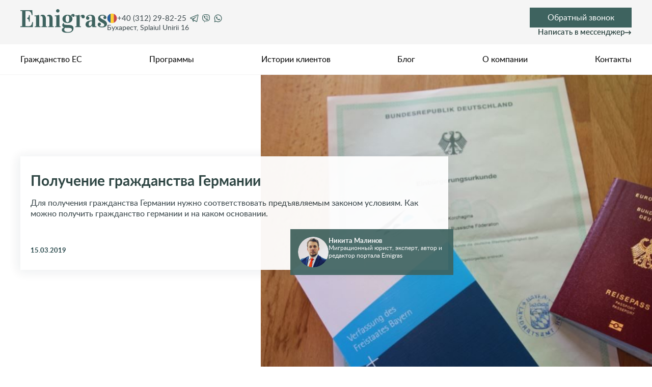

--- FILE ---
content_type: text/html; charset=UTF-8
request_url: https://emigras.ru/evropa/germaniya/grazhdanstvo-germanii
body_size: 31853
content:
<!DOCTYPE html>

<html lang="ru" class="desktop landscape">

<head>
  <meta http-equiv="Content-Type" content="text/html; charset=UTF-8">
  <meta http-equiv="X-UA-Compatible" content="IE=edge">
  <meta name="viewport" content="width=device-width, initial-scale=1">
  <link rel="stylesheet" type="text/css" media="all" href="https://emigras.ru/wp-content/themes/Emigras/style.css?ver=42" />
  <link rel="apple-touch-icon" sizes="180x180" href="https://emigras.ru/wp-content/themes/Emigras/favicons/apple-touch-icon.png">
  <link rel="apple-touch-icon-precomposed" sizes="180x180"
    href="https://emigras.ru/wp-content/themes/Emigras/favicons/apple-touch-icon-precomposed.png">
  <link rel="apple-touch-icon" sizes="57x57"
    href="https://emigras.ru/wp-content/themes/Emigras/favicons/apple-touch-icon-57x57.png">
  <link rel="apple-touch-icon-precomposed" sizes="57x57"
    href="https://emigras.ru/wp-content/themes/Emigras/favicons/apple-touch-icon-57x57-precomposed.png">
  <link rel="apple-touch-icon" sizes="60x60"
    href="https://emigras.ru/wp-content/themes/Emigras/favicons/apple-touch-icon-60x60.png">
  <link rel="apple-touch-icon-precomposed" sizes="60x60"
    href="https://emigras.ru/wp-content/themes/Emigras/favicons/apple-touch-icon-60x60-precomposed.png">
  <link rel="apple-touch-icon" sizes="72x72"
    href="https://emigras.ru/wp-content/themes/Emigras/favicons/apple-touch-icon-72x72.png">
  <link rel="apple-touch-icon-precomposed" sizes="72x72"
    href="https://emigras.ru/wp-content/themes/Emigras/favicons/apple-touch-icon-72x72-precomposed.png">
  <link rel="apple-touch-icon" sizes="76x76"
    href="https://emigras.ru/wp-content/themes/Emigras/favicons/apple-touch-icon-76x76.png">
  <link rel="apple-touch-icon-precomposed" sizes="76x76"
    href="https://emigras.ru/wp-content/themes/Emigras/favicons/apple-touch-icon-76x76-precomposed.png">
  <link rel="apple-touch-icon" sizes="114x114"
    href="https://emigras.ru/wp-content/themes/Emigras/favicons/apple-touch-icon-114x114.png">
  <link rel="apple-touch-icon-precomposed" sizes="114x114"
    href="https://emigras.ru/wp-content/themes/Emigras/favicons/apple-touch-icon-114x114-precomposed.png">
  <link rel="apple-touch-icon" sizes="120x120"
    href="https://emigras.ru/wp-content/themes/Emigras/favicons/apple-touch-icon-120x120.png">
  <link rel="apple-touch-icon-precomposed" sizes="120x120"
    href="https://emigras.ru/wp-content/themes/Emigras/favicons/apple-touch-icon-120x120-precomposed.png">
  <link rel="apple-touch-icon" sizes="144x144"
    href="https://emigras.ru/wp-content/themes/Emigras/favicons/apple-touch-icon-144x144.png">
  <link rel="apple-touch-icon-precomposed" sizes="144x144"
    href="https://emigras.ru/wp-content/themes/Emigras/favicons/apple-touch-icon-144x144-precomposed.png">
  <link rel="apple-touch-icon" sizes="152x152"
    href="https://emigras.ru/wp-content/themes/Emigras/favicons/apple-touch-icon-152x152.png">
  <link rel="apple-touch-icon-precomposed" sizes="152x152"
    href="https://emigras.ru/wp-content/themes/Emigras/favicons/apple-touch-icon-152x152-precomposed.png">
  <link rel="apple-touch-icon" sizes="180x180"
    href="https://emigras.ru/wp-content/themes/Emigras/favicons/apple-touch-icon-180x180.png">
  <link rel="apple-touch-icon-precomposed" sizes="180x180"
    href="https://emigras.ru/wp-content/themes/Emigras/favicons/apple-touch-icon-180x180-precomposed.png">
  <link rel="icon" type="image/png" sizes="32x32" href="https://emigras.ru/wp-content/themes/Emigras/favicons/favicon-32x32.png">
  <link rel="icon" type="image/png" sizes="16x16" href="https://emigras.ru/wp-content/themes/Emigras/favicons/favicon-16x16.png">
  <link rel="manifest" href="https://emigras.ru/wp-content/themes/Emigras/favicons/site.webmanifest">
  <link rel="mask-icon" href="https://emigras.ru/wp-content/themes/Emigras/favicons/safari-pinned-tab.svg" color="#5bbad5">
  <meta name="msapplication-TileColor" content="#da532c">
  <meta name="theme-color" content="#ffffff">
  
  	<style>img:is([sizes="auto" i], [sizes^="auto," i]) { contain-intrinsic-size: 3000px 1500px }</style>
	
		<!-- All in One SEO Pro 4.8.8 - aioseo.com -->
		<title>Гражданство Германии: порядок получения для россиян, основания, сроки</title>
	<meta name="description" content="Для получения гражданства Германии нужно соответствовать предъявляемым законом условиям. Как можно получить гражданство германии и на каком основании." />
	<meta name="robots" content="max-snippet:-1, max-image-preview:large, max-video-preview:-1" />
	<meta name="author" content="chase"/>
	<link rel="canonical" href="https://emigras.ru/evropa/germaniya/grazhdanstvo-germanii" />
	<meta name="generator" content="All in One SEO Pro (AIOSEO) 4.8.8" />
		<!-- All in One SEO Pro -->

<style id='global-styles-inline-css' type='text/css'>
:root{--wp--preset--aspect-ratio--square: 1;--wp--preset--aspect-ratio--4-3: 4/3;--wp--preset--aspect-ratio--3-4: 3/4;--wp--preset--aspect-ratio--3-2: 3/2;--wp--preset--aspect-ratio--2-3: 2/3;--wp--preset--aspect-ratio--16-9: 16/9;--wp--preset--aspect-ratio--9-16: 9/16;--wp--preset--color--black: #000000;--wp--preset--color--cyan-bluish-gray: #abb8c3;--wp--preset--color--white: #ffffff;--wp--preset--color--pale-pink: #f78da7;--wp--preset--color--vivid-red: #cf2e2e;--wp--preset--color--luminous-vivid-orange: #ff6900;--wp--preset--color--luminous-vivid-amber: #fcb900;--wp--preset--color--light-green-cyan: #7bdcb5;--wp--preset--color--vivid-green-cyan: #00d084;--wp--preset--color--pale-cyan-blue: #8ed1fc;--wp--preset--color--vivid-cyan-blue: #0693e3;--wp--preset--color--vivid-purple: #9b51e0;--wp--preset--gradient--vivid-cyan-blue-to-vivid-purple: linear-gradient(135deg,rgba(6,147,227,1) 0%,rgb(155,81,224) 100%);--wp--preset--gradient--light-green-cyan-to-vivid-green-cyan: linear-gradient(135deg,rgb(122,220,180) 0%,rgb(0,208,130) 100%);--wp--preset--gradient--luminous-vivid-amber-to-luminous-vivid-orange: linear-gradient(135deg,rgba(252,185,0,1) 0%,rgba(255,105,0,1) 100%);--wp--preset--gradient--luminous-vivid-orange-to-vivid-red: linear-gradient(135deg,rgba(255,105,0,1) 0%,rgb(207,46,46) 100%);--wp--preset--gradient--very-light-gray-to-cyan-bluish-gray: linear-gradient(135deg,rgb(238,238,238) 0%,rgb(169,184,195) 100%);--wp--preset--gradient--cool-to-warm-spectrum: linear-gradient(135deg,rgb(74,234,220) 0%,rgb(151,120,209) 20%,rgb(207,42,186) 40%,rgb(238,44,130) 60%,rgb(251,105,98) 80%,rgb(254,248,76) 100%);--wp--preset--gradient--blush-light-purple: linear-gradient(135deg,rgb(255,206,236) 0%,rgb(152,150,240) 100%);--wp--preset--gradient--blush-bordeaux: linear-gradient(135deg,rgb(254,205,165) 0%,rgb(254,45,45) 50%,rgb(107,0,62) 100%);--wp--preset--gradient--luminous-dusk: linear-gradient(135deg,rgb(255,203,112) 0%,rgb(199,81,192) 50%,rgb(65,88,208) 100%);--wp--preset--gradient--pale-ocean: linear-gradient(135deg,rgb(255,245,203) 0%,rgb(182,227,212) 50%,rgb(51,167,181) 100%);--wp--preset--gradient--electric-grass: linear-gradient(135deg,rgb(202,248,128) 0%,rgb(113,206,126) 100%);--wp--preset--gradient--midnight: linear-gradient(135deg,rgb(2,3,129) 0%,rgb(40,116,252) 100%);--wp--preset--font-size--small: 13px;--wp--preset--font-size--medium: 20px;--wp--preset--font-size--large: 36px;--wp--preset--font-size--x-large: 42px;--wp--preset--spacing--20: 0.44rem;--wp--preset--spacing--30: 0.67rem;--wp--preset--spacing--40: 1rem;--wp--preset--spacing--50: 1.5rem;--wp--preset--spacing--60: 2.25rem;--wp--preset--spacing--70: 3.38rem;--wp--preset--spacing--80: 5.06rem;--wp--preset--shadow--natural: 6px 6px 9px rgba(0, 0, 0, 0.2);--wp--preset--shadow--deep: 12px 12px 50px rgba(0, 0, 0, 0.4);--wp--preset--shadow--sharp: 6px 6px 0px rgba(0, 0, 0, 0.2);--wp--preset--shadow--outlined: 6px 6px 0px -3px rgba(255, 255, 255, 1), 6px 6px rgba(0, 0, 0, 1);--wp--preset--shadow--crisp: 6px 6px 0px rgba(0, 0, 0, 1);}:where(.is-layout-flex){gap: 0.5em;}:where(.is-layout-grid){gap: 0.5em;}body .is-layout-flex{display: flex;}.is-layout-flex{flex-wrap: wrap;align-items: center;}.is-layout-flex > :is(*, div){margin: 0;}body .is-layout-grid{display: grid;}.is-layout-grid > :is(*, div){margin: 0;}:where(.wp-block-columns.is-layout-flex){gap: 2em;}:where(.wp-block-columns.is-layout-grid){gap: 2em;}:where(.wp-block-post-template.is-layout-flex){gap: 1.25em;}:where(.wp-block-post-template.is-layout-grid){gap: 1.25em;}.has-black-color{color: var(--wp--preset--color--black) !important;}.has-cyan-bluish-gray-color{color: var(--wp--preset--color--cyan-bluish-gray) !important;}.has-white-color{color: var(--wp--preset--color--white) !important;}.has-pale-pink-color{color: var(--wp--preset--color--pale-pink) !important;}.has-vivid-red-color{color: var(--wp--preset--color--vivid-red) !important;}.has-luminous-vivid-orange-color{color: var(--wp--preset--color--luminous-vivid-orange) !important;}.has-luminous-vivid-amber-color{color: var(--wp--preset--color--luminous-vivid-amber) !important;}.has-light-green-cyan-color{color: var(--wp--preset--color--light-green-cyan) !important;}.has-vivid-green-cyan-color{color: var(--wp--preset--color--vivid-green-cyan) !important;}.has-pale-cyan-blue-color{color: var(--wp--preset--color--pale-cyan-blue) !important;}.has-vivid-cyan-blue-color{color: var(--wp--preset--color--vivid-cyan-blue) !important;}.has-vivid-purple-color{color: var(--wp--preset--color--vivid-purple) !important;}.has-black-background-color{background-color: var(--wp--preset--color--black) !important;}.has-cyan-bluish-gray-background-color{background-color: var(--wp--preset--color--cyan-bluish-gray) !important;}.has-white-background-color{background-color: var(--wp--preset--color--white) !important;}.has-pale-pink-background-color{background-color: var(--wp--preset--color--pale-pink) !important;}.has-vivid-red-background-color{background-color: var(--wp--preset--color--vivid-red) !important;}.has-luminous-vivid-orange-background-color{background-color: var(--wp--preset--color--luminous-vivid-orange) !important;}.has-luminous-vivid-amber-background-color{background-color: var(--wp--preset--color--luminous-vivid-amber) !important;}.has-light-green-cyan-background-color{background-color: var(--wp--preset--color--light-green-cyan) !important;}.has-vivid-green-cyan-background-color{background-color: var(--wp--preset--color--vivid-green-cyan) !important;}.has-pale-cyan-blue-background-color{background-color: var(--wp--preset--color--pale-cyan-blue) !important;}.has-vivid-cyan-blue-background-color{background-color: var(--wp--preset--color--vivid-cyan-blue) !important;}.has-vivid-purple-background-color{background-color: var(--wp--preset--color--vivid-purple) !important;}.has-black-border-color{border-color: var(--wp--preset--color--black) !important;}.has-cyan-bluish-gray-border-color{border-color: var(--wp--preset--color--cyan-bluish-gray) !important;}.has-white-border-color{border-color: var(--wp--preset--color--white) !important;}.has-pale-pink-border-color{border-color: var(--wp--preset--color--pale-pink) !important;}.has-vivid-red-border-color{border-color: var(--wp--preset--color--vivid-red) !important;}.has-luminous-vivid-orange-border-color{border-color: var(--wp--preset--color--luminous-vivid-orange) !important;}.has-luminous-vivid-amber-border-color{border-color: var(--wp--preset--color--luminous-vivid-amber) !important;}.has-light-green-cyan-border-color{border-color: var(--wp--preset--color--light-green-cyan) !important;}.has-vivid-green-cyan-border-color{border-color: var(--wp--preset--color--vivid-green-cyan) !important;}.has-pale-cyan-blue-border-color{border-color: var(--wp--preset--color--pale-cyan-blue) !important;}.has-vivid-cyan-blue-border-color{border-color: var(--wp--preset--color--vivid-cyan-blue) !important;}.has-vivid-purple-border-color{border-color: var(--wp--preset--color--vivid-purple) !important;}.has-vivid-cyan-blue-to-vivid-purple-gradient-background{background: var(--wp--preset--gradient--vivid-cyan-blue-to-vivid-purple) !important;}.has-light-green-cyan-to-vivid-green-cyan-gradient-background{background: var(--wp--preset--gradient--light-green-cyan-to-vivid-green-cyan) !important;}.has-luminous-vivid-amber-to-luminous-vivid-orange-gradient-background{background: var(--wp--preset--gradient--luminous-vivid-amber-to-luminous-vivid-orange) !important;}.has-luminous-vivid-orange-to-vivid-red-gradient-background{background: var(--wp--preset--gradient--luminous-vivid-orange-to-vivid-red) !important;}.has-very-light-gray-to-cyan-bluish-gray-gradient-background{background: var(--wp--preset--gradient--very-light-gray-to-cyan-bluish-gray) !important;}.has-cool-to-warm-spectrum-gradient-background{background: var(--wp--preset--gradient--cool-to-warm-spectrum) !important;}.has-blush-light-purple-gradient-background{background: var(--wp--preset--gradient--blush-light-purple) !important;}.has-blush-bordeaux-gradient-background{background: var(--wp--preset--gradient--blush-bordeaux) !important;}.has-luminous-dusk-gradient-background{background: var(--wp--preset--gradient--luminous-dusk) !important;}.has-pale-ocean-gradient-background{background: var(--wp--preset--gradient--pale-ocean) !important;}.has-electric-grass-gradient-background{background: var(--wp--preset--gradient--electric-grass) !important;}.has-midnight-gradient-background{background: var(--wp--preset--gradient--midnight) !important;}.has-small-font-size{font-size: var(--wp--preset--font-size--small) !important;}.has-medium-font-size{font-size: var(--wp--preset--font-size--medium) !important;}.has-large-font-size{font-size: var(--wp--preset--font-size--large) !important;}.has-x-large-font-size{font-size: var(--wp--preset--font-size--x-large) !important;}
:where(.wp-block-post-template.is-layout-flex){gap: 1.25em;}:where(.wp-block-post-template.is-layout-grid){gap: 1.25em;}
:where(.wp-block-columns.is-layout-flex){gap: 2em;}:where(.wp-block-columns.is-layout-grid){gap: 2em;}
:root :where(.wp-block-pullquote){font-size: 1.5em;line-height: 1.6;}
</style>
<link rel='stylesheet' id='banner_post-css' href='https://emigras.ru/wp-content/themes/Emigras/block_css/banner_post.css?ver=1753991738' type='text/css' media='all' />
<link rel='stylesheet' id='line_post-css' href='https://emigras.ru/wp-content/themes/Emigras/block_css/line_post.css?ver=1753991738' type='text/css' media='all' />
<link rel='stylesheet' id='sidebar-css' href='https://emigras.ru/wp-content/themes/Emigras/block_css/sidebar.css?ver=1761303814' type='text/css' media='all' />
<link rel='stylesheet' id='single-css' href='https://emigras.ru/wp-content/themes/Emigras/page_css/single.css?ver=1761303814' type='text/css' media='all' />
<link rel="icon" href="https://emigras.ru/wp-content/uploads/2023/07/cropped-favicon-32x32.png" sizes="32x32" />
<link rel="icon" href="https://emigras.ru/wp-content/uploads/2023/07/cropped-favicon-192x192.png" sizes="192x192" />
<link rel="apple-touch-icon" href="https://emigras.ru/wp-content/uploads/2023/07/cropped-favicon-180x180.png" />
<meta name="msapplication-TileImage" content="https://emigras.ru/wp-content/uploads/2023/07/cropped-favicon-270x270.png" />
      <meta property="og:site_name" content="Emigras" />
    <meta property="og:type" content="article" />
    <meta property="og:url" content="https://emigras.ru/evropa/germaniya/grazhdanstvo-germanii" />
          <meta property="og:image" content="https://emigras.ru/wp-content/uploads/2019/03/poluchenie-grazhdanstva-v-germanii-e1552633477543.jpg" />
              <meta property="og:description" content="Для получения гражданства Германии нужно соответствовать предъявляемым законом условиям. Как можно получить гражданство германии и на каком основании." />
      <meta property="og:title" content="Гражданство Германии: порядок получения для россиян, основания, сроки" />
    </head>

<body class="wp-singular post-template-default single single-post postid-674 single-format-standard wp-theme-Emigras">
  <div class="wrapper">
        <div class="header-wrap">
              <div class="header">
        <div class="container">
                      <a href="https://emigras.ru" class="logo logo_all"><img
                src="https://emigras.ru/wp-content/themes/Emigras/images/logo_site.svg" alt="Emigras"></a>
            
                    <div class="header_mob_wrapper_bg">

            <div class="header_mob_wrapper">
              <div class="header_mob_wrapper_title">Свяжитесь с нами!</div>
              <span class="close">
                <img src="https://emigras.ru/wp-content/themes/Emigras/images/icons/close.svg" alt="">
              </span>

                                                    <div class="header_contact_wrapper">
                      <div class="header_contact_tel">
                        <a href="tel:+40312298225">
                          <img src="https://emigras.ru/wp-content/themes/Emigras/images/icons/ro.svg" alt="">
                          +40 (312) 29-82-25                        </a>

                                                                              <a href="https://t.me/emigras_consult" target="_blank" rel="noopener noreferrer">
                              <img src="https://emigras.ru/wp-content/themes/Emigras/images/icons/tg.svg" alt="">
                            </a>
                                                                                                        <a href="viber://chat?number=%2B40733436326" target="_blank" rel="noopener noreferrer">
                              <img src="https://emigras.ru/wp-content/themes/Emigras/images/icons/vb.svg" alt="">
                            </a>
                                                                                                        <a href="https://api.whatsapp.com/send?phone=40720875637" target="_blank" rel="noopener noreferrer">
                              <img src="https://emigras.ru/wp-content/themes/Emigras/images/icons/wa.svg" alt="">
                            </a>
                                                                        </div>
                                              <div class="header_contact_address">Бухарест, Splaiul Unirii 16</div>
                                          </div>
                                
              <!-- Кнопки -->
              <div class="header_btn_wrapper">
                <div onclick="document.location='#main-popup';return false;" class="header_btn">Обратный звонок</div>
                <div class="header_btn_click">Написать в мессенджер</div>
                <div class="header_btn_social">
                                                                                <a href="https://t.me/emigras_consult" target="_blank" rel="noopener noreferrer">
                        <img src="https://emigras.ru/wp-content/themes/Emigras/images/icons/tg.svg" alt="">
                      </a>
                                                                                                    <a href="viber://chat?number=%2B40733436326" target="_blank" rel="noopener noreferrer">
                        <img src="https://emigras.ru/wp-content/themes/Emigras/images/icons/vb.svg" alt="">
                      </a>
                                                                                                    <a href="https://api.whatsapp.com/send?phone=40720875637" target="_blank" rel="noopener noreferrer">
                        <img src="https://emigras.ru/wp-content/themes/Emigras/images/icons/wa.svg" alt="">
                      </a>
                                                      </div>
              </div>
            </div>

          </div>
          <div class="header_mob_btn">
            <div class="header_mob_btn_tel">
              <img src="https://emigras.ru/wp-content/themes/Emigras/images/icons/tel-btn.svg" alt="">
            </div>
            <div onclick="document.location='#main-popup';return false;" class="header_mob_btn_popup">Обратный звонок
            </div>
            <div class="burger">
              <span></span>
            </div>
          </div>
        </div>
      </div>
      <div class="header-menu">
        <div class="container">
          <div class="menu-main-menu-container"><ul id="menu-main-menu" class="menu"><li id="menu-item-3756" class="menu-item menu-item-type-post_type menu-item-object-page menu-item-home menu-item-3756"><a href="https://emigras.ru/">Гражданство ЕС</a></li>
<li id="menu-item-4089" class="menu-item menu-item-type-post_type_archive menu-item-object-programs menu-item-4089"><a href="https://emigras.ru/programs">Программы</a></li>
<li id="menu-item-3758" class="menu-item menu-item-type-post_type_archive menu-item-object-otzyvy menu-item-3758"><a href="https://emigras.ru/otzyvy">Истории клиентов</a></li>
<li id="menu-item-5268" class="menu-item menu-item-type-post_type menu-item-object-page menu-item-5268"><a href="https://emigras.ru/blog">Блог</a></li>
<li id="menu-item-5285" class="menu-item menu-item-type-post_type menu-item-object-page menu-item-5285"><a href="https://emigras.ru/about">О компании</a></li>
<li id="menu-item-5831" class="menu-item menu-item-type-post_type menu-item-object-page menu-item-5831"><a href="https://emigras.ru/contacts">Контакты</a></li>
</ul></div>        </div>
      </div>
          </div>

<div class="main">
  <div class="banner_post">
          <img class="banner_blog_background" src=" https://emigras.ru/wp-content/uploads/2019/03/poluchenie-grazhdanstva-v-germanii-e1552633477543-840x547.jpg"
        srcset="https://emigras.ru/wp-content/uploads/2019/03/poluchenie-grazhdanstva-v-germanii-e1552633477543.jpg 2560w , https://emigras.ru/wp-content/uploads/2019/03/poluchenie-grazhdanstva-v-germanii-e1552633477543.jpg 1199w, https://emigras.ru/wp-content/uploads/2019/03/poluchenie-grazhdanstva-v-germanii-e1552633477543-840x547.jpg 768w"
        alt="Получение гражданства Германии" sizes="(max-width: 320px) 100px, (max-width: 768px) 200px, 100vw">
        <div class="container">
      <div class="banner_post_wrap">
        <h1>Получение гражданства Германии</h1>
        <div class="banner_post_description"><p>Для получения гражданства Германии нужно соответствовать предъявляемым законом условиям. Как можно получить гражданство германии и на каком основании.</p>
</div>
        <div class="banner_post_details">
          <div class="banner_post_data_wrap">
            <div class="banner_post_data"> 15.03.2019</div>
          </div>
          <div class="banner_post_author">
            <img src="https://emigras.ru/wp-content/themes/Emigras/images/nikita-sm.jpg" decoding="async" alt="Никита Малинов">
            <div class="banner_post_author_wrap">
              <a class="banner_post_author_name" href="https://emigras.ru/malinov">Никита Малинов</a>
              <div class="banner_post_author_description">Миграционный юрист, эксперт, автор и редактор портала Emigras
              </div>
            </div>
          </div>
        </div>
      </div>
    </div>
  </div>
  <div class="line_post">
    <div class="container">
      <div class="rating">
        <div class="rating_body">
          <div class="rating_active"></div>
          <div class="rating_items">
            <input aria-label="star rating" type="radio" class="rating_item" name="rating" value="1" />
            <input aria-label="star rating" type="radio" class="rating_item" name="rating" value="2" />
            <input aria-label="star rating" type="radio" class="rating_item" name="rating" value="3" />
            <input aria-label="star rating" type="radio" class="rating_item" name="rating" value="4" />
            <input aria-label="star rating" type="radio" class="rating_item" name="rating" value="5" />
          </div>
        </div>
                          <div class="rating-text">(всего: <span class="rating_count">2</span> <span
              class="rating_declension">голос</span>, в среднем: <span
              class="rating_value">5.0</span> из 5)</div>
              </div>
      <div class="breadcrumbs_wrap">
        <div class="breadcrumbs_title">Навигация:</div>
        <ul class="breadcrumbs">
                    <li><a href="https://emigras.ru/">Emigras</a></li>
                      <li><a
                href="https://emigras.ru/evropa">Европа</a>
            </li>
                                <li><a href="https://emigras.ru/evropa/germaniya">Германия</a></li>
                                <li><a href="https://emigras.ru/grazhdanstvo">Гражданство</a></li>
                  </ul>
      </div>
    </div>
  </div>
  <div class="blog_post">
    <div class="container">
      <div class="single_content">
                                            <p>Германия – развитая в экономическом и социальном плане страна. Тут устоявшаяся политическая система, хорошие условия для иммигрантов. Рассмотрим, как можно получить гражданство Германии, основные схемы и порядок проведения процедуры.</p>
                                                    <!--noindex-->
              <blockquote>
                <p><strong>Планируете эмигрировать? </strong> Оставьте <a href="#main-popup">заявку на бесплатную
                    консультацию</a>, чтобы подобрать оптимальный способ иммиграции.</p>
              </blockquote>
              <!--/noindex-->
                                                    <h2>Кто и зачем получает немецкое подданство?</h2>
<p>До 90-х годов прошлого века немецкое гражданство имели только статусные немцы – этническая категория, утвержденная Конституцией ФРГ. Возможность натурализации возникла после выхода закона об иностранцах от 1965 года – для потомков иностранцев, прибывших в ФРГ. Еще в начале века законодательство было достаточно жестким, полностью запрещало бипатризм. 1 января 2000 года порядок натурализации был заметно упрощен, и уже к 2015-му документы получили более 100 тыс. иностранцев. Гражданство давалось заинтересованным лицам, которые соответствовали ряду требований:</p>
<ul>
<li>прожили в стране определенное время;</li>
<li>имели постоянный законный доход;</li>
<li>не нарушали порядок.</li>
</ul>
<p>Лица, ранее вывезенные из страны насильно, были восстановлены в гражданских правах, а урожденных немцев много по всему миру. Наличие паспорта Германии дает обладателю немало преимуществ.</p>
<h2>Условия получения немецкого паспорта</h2>
<p>Для получения гражданства Германии нужно соответствовать предъявляемым законом условиям. Под общим порядком подразумевается натурализация. Помимо этнических немцев, гражданство получают категории лиц, которые:</p>
<ul>
<li>имеют возраст процессуальной дееспособности (от 16 лет);</li>
<li>располагают легальным статусом (ВНЖ, ПМЖ) и проживают в нем на территории страны от 8 лет;</li>
<li>отличаются законопослушным поведением в течение всего времени пребывания в стране;</li>
<li>имеют собственное жилье и легальный источник дохода, которого хватит, чтобы прокормить семью;</li>
<li>отказались от прежней гражданской принадлежности (взять гражданам других стран гражданство нельзя);</li>
<li>владеют немецким на нормальном бытовом уровне;</li>
<li>сдали тест на гражданство (нужно знать социальные порядки, законы ФРГ);</li>
<li>соблюдали иные требования.</li>
</ul>
<p>Это требования к получению подданства на общих условиях – есть еще льготные варианты. Например, паспорт страны можно получить, заключив брак с немцем, купив тут недвижимость либо открыв бизнес.</p>
<h3>Особенности теста по интеграции</h3>
<p>Гражданину России или другой страны нужно будет пройти тест по интеграции – это проверка каждого претендента, желающего стать гражданином ФРГ. Тестирование представляет собой экзамен, включающий набор тестов, каждый из которых предполагает 4 варианта ответов на выбор (нужно будет указать 1 и сделать это правильно). Проходным баллом считается успешное прохождение 17 вопросов. Тест можно проходить любое количества раз, стоимость одной проверки не превышает 25 евро.</p>
<p>Важно! Чтобы оформить пакет документов на гражданство, за ребенка уплачивается 50 евро, за взрослого 250.</p>
<h2>Основные возможности получения паспорта гражданина Германии</h2>
<p>Гражданство Германии дается для россиян в соответствие с законом «О гражданстве» (параграф 3). Основания:</p>
<ul>
<li>право рождения;</li>
<li>брак с гражданином ФРГ;</li>
<li>воссоединение семей;</li>
<li>бизнес (открытие и ведение);</li>
<li>трудоустройство, оформление Blaue Karte;</li>
<li>присвоение статуса беженца;</li>
<li>признание этнического права рождения.</li>
</ul>
<p>Каждый вариант имеет свои особенности, которые мы рассмотрим далее.</p>
                                                        <!--noindex-->
                  <div data-background-image="https://emigras.ru/wp-content/themes/Emigras/images/formopen.jpg"
                    style="background-image: url([data-uri]);"
                    class="conversion_block_form lozad">
                    <div class="conversion_block_form_wrap">
                      <div class="conversion_block_form_text">
                        <div class="conversion_block_form_title">Запишитесь на бесплатную<br> консультацию к юристу</div>
                        <div class="conversion_block_form_description">
                          Чтобы решить ваш вопрос в кратчайшие сроки</div>
                      </div>
                      <div class="conversion_block_form_form">
                        <form method="POST" class="srm" action="/justdoit.php" data-mark="first_screen">
                          <label class="name lozad"
                            data-background-image="https://emigras.ru/wp-content/themes/Emigras/images/icons/name.svg">
                            <input type="text" name="name" class="input" placeholder="Ваше Имя">
                            <span class="error-validation"></span>
                          </label>
                          <label class="phone lozad"
                            data-background-image="https://emigras.ru/wp-content/themes/Emigras/images/icons/phone.svg">
                            <input type="tel" name="phone" class="input" placeholder="Ваш телефон"
                              pattern="^\+38\(\d\d\d\)\d\d\d-\d\d-\d\d$">
                            <span class="error-validation"></span>
                          </label>
                          <label class="email lozad"
                            data-background-image="https://emigras.ru/wp-content/themes/Emigras/images/icons/email.svg">
                            <input type="email" name="email" class="input" placeholder="Ваш E-Mail">
                            <span class="error-validation"></span>
                          </label>
                          <input type="hidden" name="description" value="home_topform">
                          <input type="submit" class="sender-form" value="Отправить">
                        </form>
                      </div>
                    </div>
                  </div>
                  <!--/noindex-->
                                                        <h3>Приобретение после рождения</h3>
<p>Получить российское гражданство по праву рождения – законное право каждого ребенка. Для этого:</p>
<ul>
<li>у его родителей (хотя бы одного) должен быть немецкий паспорт;</li>
<li>ребенка фиксируют как найденного в качестве подкидыша;</li>
<li>родителями должны быть лица, проживающие на территории страны не менее 8 лет.</li>
</ul>
<p>Ребенок, рожденный от нелегальных мигрантов ФРГ, права подданства не получает. Для усыновителей действуют аналогичные биологическим родителям права.</p>
<blockquote><p><strong>Важно!</strong> По праву рождения ребенок имеет два гражданства – Германии и другой страны (родителей).</p></blockquote>
<h3>Приобретение немецкого паспорта с помощью брака</h3>
<p>Брак с коренным немцем предоставляет его законному супругу возможность оформить гражданство на льготных условиях. Для этого нужно:</p>
<ul>
<li>отказаться от российского гражданства;</li>
<li>интегрироваться в условия жизни в ФРГ;</li>
<li>хорошо знать немецкий.</li>
</ul>
<p>Право постоянно проживать на территории страны будет предоставлено спустя 3 года брака, прошение подается по истечении 2-летнего срока. После заключения брачного союза автоматически выдается ВНЖ на 3 года.</p>
<h3>Программа бизнес-иммиграции</h3>
<p>Промысловый устав в стране отличают либеральные условия. Вести предпринимательскую деятельность – прерогатива не только коренных немцев, но  граждан других государств. Условие – наличие оформленного разрешения на ведение коммерческой деятельности в ФРГ.</p>
<p>ВНЖ выдается практически сразу, постоянный можно получить спустя 3 года активного ведения бизнеса в стране. Члены семьи предпринимателя получают аналогичные права.</p>
<h3>Особенности голубой карты ЕС</h3>
<p>ЕС выдает голубые карты – разновидность временного вида на жительство, претендуют на которые специалисты с соответствующим образованием. Оформление паспорта простое и быстрое, но нужно особое приглашение. Работодатель составляет документ по форме и подтверждает, что в Германии такого профессионала найти не может. Наличие диплома, котирующегося в европейских странах, обязательно. Опыт работы в отрасли – от 5 лет.</p>
                                                        <div class="immigrants_read">
                    <div class="immigrants_read_title">
                      <img class="lozad" data-src="https://emigras.ru/wp-content/themes/Emigras/images/icons/immigrants-read.svg"
                        src="[data-uri]" alt="">
                      Что читают иммигранты:
                    </div>
                                          <ul>
                                                  <li>
                            <a href="https://emigras.ru/?p=648" target="_blank" rel="noopener noreferrer">Получение двойного гражданства в Германии</a>
                          </li>
                                                  <li>
                            <a href="https://emigras.ru/evropa/germaniya/repatriatsiya-v-germaniyu" target="_blank" rel="noopener noreferrer">Репатриация в Германию для этнических немцев и евреев</a>
                          </li>
                                              </ul>
                                                            </div>
                                                        <h2>Способы приобретения</h2>
<p>Далее расскажем о способах приобретения гражданства. Каждая схема имеет свои особенности, предполагает разные сроки оформления.</p>
<h3>По рождению durch geburt</h3>
<p>Не каждый рожденный в ФРГ ребенок становится немцем. Для получения подданства необходимо соблюдение условий:</p>
<ol>
<li>Один родитель (минимум) имеет гражданство, роды проходили на территории страны.</li>
<li>Оба родителя имеют ПМЖ, роды были в Германии.</li>
<li>Ребенок появился на свет в ФРГ у родителей без подданства – подается прошение, по истечении времени оно удовлетворяется.</li>
<li>Несовершеннолетнего ребенка усыновили немцы – подданство оформляется спустя 3 года после процедуры.</li>
</ol>
                                                        <!--noindex-->
                  <div class=" conversion_block_first">
                    <img class="lozad" data-src="https://emigras.ru/wp-content/themes/Emigras/images/konv_blok_v_programakh1.jpg"
                      src="[data-uri]"
                      alt="Как стать гражданином Европы и<br> свободно путешествовать по всему миру?">
                    <div class="conversion_block_first_wrap">
                      <div class="conversion_block_first_title">Как стать гражданином Европы и<br> свободно путешествовать по всему миру?</div>
                      <div class="conversion_block_first_description">
                        Свяжитесь с нами для консультации у миграционного юриста</div>
                      <div onclick="return!(document.location='#main-popup')" class="conversion_block_first_btn">Получить
                        консультацию</div>
                    </div>
                  </div>
                  <!--/noindex-->
                                                        <h3>По браку</h3>
<p>По браку гражданство дается при условии знания супругом языка, его успешной интеграции в жизнь страны. Отказ от прежнего подданства обязателен. После заключение брака прошение подается спустя 2 года, паспорт выдается через 3.</p>
<h3>По бизнесу</h3>
<p>Программа бизнес-иммиграции позволяет Германии привлекать квалифицированных кадров, инвестиции в экономику, а иммигрантам – получать гражданство по упрощенной процедуре. Стать полноправным немцем в рамках категории предпринимательской деятельности в разы проще, чем по всем остальным. Знание языка не требуется, подданство присваивается всем членам семьи бизнесмена.</p>
<h3>Воссоединение семьи</h3>
<p>Самая востребованная схема легализации. Ей пользуются немцы, иностранцы с правом легального проживания в ФРГ. Обязательно наличие ПМЖ, ВНЖ, постоянного вида на жительство, достаточного жизненного пространства для членов семьи, источника дохода. Право воссоединения носит не абсолютный характер – окончательное решение остается за представителями федерального ведомства иностранных дел.</p>
<h3>По blaue karte eu</h3>
<p>Голубая карта – разновидность ВНЖ для квалифицированных специалистов. Для ее получения нужен трудовой контракт с немецкой организацией. Наличие диплома университета, по значимости сопоставимого с немецким, или немецкого обязательно. Для получения Голубой карты нужно также разрешение на легальное пребывание в стране. Паспорт выдается спустя 3 года постоянной <a href="https://emigras.ru/evropa/germaniya/rabota-v-germanii-dlya-russkih">работы в ФРГ</a>, уплата взносов, налогов в полном размере обязательна. Срок сокращается до 21 месяца при идеальном владении языком.</p>
<h3>По убежищу</h3>
<p>Автоматически присвоение статуса подданство не дает. Получение категории беженца возможно при наличии обоснованных опасений за жизнь в результате преследований в стране официальной принадлежности по политическим, расовым, национальным, прочим причинам. Статус дает право перемещения, проживания, начисления социальной помощи, другие поддержки и гарантии. В будущем на его основании получают ВНЖ, ПМЖ, гражданство, но при соблюдении других условий.</p>
<h3>По этническим связям</h3>
<p>При наличии этнических связей получить гражданство в разы проще. Согласно местному законодательству, этнические немцы относятся к немецкой национальности, имеют статус переселенцев. Для оформления гражданства заявитель доказывает свои корни и подает полный перечень документов на рассмотрение. В случае положительного ответа паспорт делается автоматически.</p>
<h2>Порядок получения гражданства</h2>
<p>Получение официального гражданства Германии требует соблюдения процессуальных тонкостей. Претендент:</p>
<ol>
<li>Легально въезжает в страну по визе или безвизу.</li>
<li>Оформляет ВНЖ, <a href="https://emigras.ru/evropa/germaniya/viza-germaniya">длительную визу</a>.</li>
<li>Делает постоянный вид на жительство/ПМЖ.</li>
<li>Проживает в стране от 8 лет, в редких случаях от 6-7 лет.</li>
<li>Подает документы на присвоение гражданства.</li>
<li>Проходит тест.</li>
<li>Отказывается от предыдущего подданства.</li>
<li>Получает немецкий паспорт.</li>
</ol>
<h3>ВНЖ и ПМЖ</h3>
<p>Ответ на вопрос, как получить гражданство Германии российскому гражданину , довольно проси — длительное время прожить в стране на основании ВНЖ или ПМЖ. ВНЖ дают трудоустроенным <a href="https://emigras.ru/evropa/germaniya/viza-v-germaniyu-po-priglasheniyu">по приглашению</a> лицам, бизнес-иммигрантам, беженцам и другим категориям граждан. Спустя 5 лет проживания в ФРГ лицо подает разрешение на поселение – то есть <a href="https://emigras.ru/evropa/germaniya/iz-rossii-v-germaniyu-na-pmzh">ПМЖ</a>.</p>
<h3>Подача заявления и документов</h3>
<p>Следующий этап получения нового немецкого гражданства – составление заявления и подача документов. Делается это в ведомстве по делам гражданства – предварительно уточните, к какому прикреплены вы. Единой формы заявления нет – в каждом ведомстве она своя. Обязательные для заполнения данные:</p>
<ul>
<li>анкетная информация заявителя лично, его родителей, семьи;</li>
<li>информация о проживании с момента рождения;</li>
<li>образование, специальность, опыт работы;</li>
<li>источники, размеры доходов;</li>
<li>основания для оформления немецкого гражданства;</li>
<li>намерение выйти из прежней подданской принадлежности.</li>
</ul>
<p>Документы переводятся на немецкий, апостилируются. Это паспорт с визой, свидетельство о рождении детей, родителей, заключении брака. Подтверждения смены имени, фамилии тоже предоставляйте. Нужен сертификат о знании немецкого, трудовой договор, фото 3.5*4.5 см.</p>
<p>Обязательно ознакомление, подписание декларации лояльности к стране. Пошлина за выдачу паспорта – 255 евро для взрослого, 51 евро за ребенка. Пошлину правительство разрешает уплачивать в рассрочку или ходатайствовать на ее снижение.</p>
                                                        <!--noindex-->
                  <div class=" conversion_block_second">
                    <img class="lozad" data-src="https://emigras.ru/wp-content/themes/Emigras/images/photorek.png"
                      src="[data-uri]"
                      alt="Второе европейское гражданство — свобода передвижения доступная гражданам РФ">
                    <div class="conversion_block_second_wrap">
                      <div class="conversion_block_second_title">Второе европейское гражданство — свобода передвижения доступная гражданам РФ</div>
                      <div onclick="return!(document.location='#timing')" class="conversion_block_second_btn">Получить
                        консультацию</div>
                    </div>
                  </div>
                  <!--/noindex-->
                                                        <h3>Прохождение теста на гражданство</h3>
<p>Тест на гражданство проходит каждый заявитель. Экзамен включает вопросы по истории, законам страны, ее культуре, политическому, социальному устройству, порядкам. В каталоге содержится 310 вопросов. В одном тесте 33 пункта, для успешной сдачи нужно правильно ответить на 17. Пенсионеры, дети, инвалиды тест не проходят.</p>
<h3>Выход из своего гражданства</h3>
<p>Как можно получить немецкое гражданство, имея российское? Никак – от старого новоиспеченный гражданин ФРГ отказывается после предварительного согласия. Волеизъявление носит добровольный характер, отсутствие невыполненных обязательств перед родиной – обязательное условие. Лишение гражданства занимает длительное время – около года. Без него немецкий паспорт не дадут.</p>
<h2>Возможно ли двойное гражданство?</h2>
<p>Бипатризм Германия не признает, поэтому новоиспеченные граждане страны от прежнего подданства отказываются. Сохранение старого паспорта возможно в исключительных ситуациях. Примеры – закон другой страны не закрывает гражданство, новоиспеченному немцу более 60 лет, отказ от подданства приведет к значительным материальным потерям. Также некоторые граждане ЕС становятся бипатритами – например, Швейцарии. Российское подданство не сохраняется.</p>
<h2>Возможные причины отказа</h2>
<p>Заявители отказ на оформление гражданства получают часто. Основные причины:</p>
<ul>
<li>предоставление некорректной информации (особенно об основаниях для выдачи паспорта);</li>
<li>поддельные документы, неполный перечень бумаг;</li>
<li>отсутствие постоянного дохода, некорректные данные о нем;</li>
<li>нелегальное нахождение на территории страны;</li>
<li>преследование правоохранительных органов уголовного характера в ФРГ, странах ЕС.</li>
</ul>
<p>В случае несогласия с отказом заявители оспаривают его в суде.</p>
<p>Оснований для получения немецкого паспорта много, для россиян это натурализация или подтверждение этнической принадлежности. Натурализация предполагает постоянное проживание в стране не менее 8 лет, наличие источника дохода, высокий уровень владения языком. Обязательна успешная сдача теста (экзамен на знание законов), отказ от гражданства РФ.</p>
                                                  <div class="blog_post_bottom_wrap">
              <div class="blog_post_author">
                <img class="lozad"
                  src="[data-uri]"
                  data-src="https://emigras.ru/wp-content/themes/Emigras/images/nikita-sm.jpg" alt="Никита Малинов">
                <div class="blog_post_author_details">
                  <a class="blog_post_author_name" href="https://emigras.ru/malinov/">Никита Малинов</a>
                  <div class="blog_post_author_description">Миграционный юрист, эксперт,<br> автор и редактор портала
                    Emigras</div>
                </div>
              </div>
                          </div>
            <div class="blog_post_bottom_form">
              <div style="background-image: [data-uri];"
                data-background-image="https://emigras.ru/wp-content/themes/Emigras/images/popup_pic1.jpg"
                class="blog_post_bottom_form_content lozad">
                <div class="blog_post_bottom_form_content_wrap">
                  <div class="blog_post_bottom_form_title">
                    Остались вопросы?
                  </div>
                  <div class="blog_post_bottom_form_description">
                    Оставьте заявку на бесплатную<br> консультацию со специалистом<br> компании Emigras
                  </div>
                  <div class="blog_post_bottom_form_contact">
                                          <a href="tel:+79251267543">
                        <img class="lozad"
                          src="[data-uri]"
                          data-src="https://emigras.ru/wp-content/themes/Emigras/images/icons/ru.svg" alt="">
                        +7 (925) 126-75-43                      </a>
                                                              <a href="tel:+40312298225">
                        <img class="lozad"
                          src="[data-uri]"
                          data-src="https://emigras.ru/wp-content/themes/Emigras/images/icons/ro.svg" alt="">
                        +40 (312) 29-82-25                      </a>
                                                              <a href="tel:+380971837992">
                        <img class="lozad"
                          src="[data-uri]"
                          data-src="https://emigras.ru/wp-content/themes/Emigras/images/icons/ua.svg" alt="">
                        +38 (097) 183-79-92                      </a>
                                      </div>
                </div>
              </div>
              <div class="blog_post_bottom_form_body">
                <form method="POST" class="srm" action="/justdoit.php" data-mark="first_screen">
                  <div class="form_title">Заявка на обратный звонок</div>
                  <label class="name lozad" data-background-image="https://emigras.ru/wp-content/themes/Emigras/images/icons/name.svg">
                    <input type="text" name="name" class="input" placeholder="Ваше Имя">
                    <span class="error-validation"></span>
                  </label>
                  <label class="phone lozad" data-background-image="https://emigras.ru/wp-content/themes/Emigras/images/icons/phone.svg">
                    <input type="tel" name="phone" class="input" placeholder="Ваш телефон"
                      pattern="^\+38\(\d\d\d\)\d\d\d-\d\d-\d\d$">
                    <span class="error-validation"></span>
                  </label>
                  <label class="email lozad" data-background-image="https://emigras.ru/wp-content/themes/Emigras/images/icons/email.svg">
                    <input type="email" name="email" class="input" placeholder="Ваш E-Mail">
                    <span class="error-validation"></span>
                  </label>
                  <input type="hidden" name="description" value="home_topform">
                  <input type="submit" class="sender-form" value="Отправить">
                </form>
              </div>
            </div>
            <div class="blog_comments">
              <div class="btn_show_comments">
                Показать комментарии
              </div>
              <div class="blog_comments_wrap">
                <div class="blog_comments_title">Комментарии (2)</div>
                    <div class="comments-list">
    
      <div class="comment byuser comment-author-malinov even thread-even depth-1" id="comment-657">
        <div class="comments_wrap_body">
          <figure class="gravatar lozad"
            data-background-image="https://secure.gravatar.com/avatar/e7ea1098beeb9aef919a721efe5e465e1b13e503e58addabe0bd23ae072bdaa2?s=65&d=mm&r=g">
          </figure>
          <div class="comments_wrap_content">
            <div class="comment-meta post-meta" role="complementary">
              <div class="comment-author">
                <div class="comment-author-wrap">
                  Никита Малинов                </div>
                <time class="comment-meta-item" datetime="01.09.2023">
                  <img class="lozad"
                    src="[data-uri]"
                    data-src="https://emigras.ru/wp-content/themes/Emigras/images/icons/comment-date.svg" alt="">
                  01.09.2023                </time>
              </div>
                          </div>
            <div class="comment-content post-content">
              <div><p>Германия вводит новый тип биометрических паспортов для граждан страны в возрасте до 24 лет. Этот паспорт имеет цифровой чип и биометрические данные. Срок действия такого паспорта составляет шесть лет. Паспорта, выданные ранее, будут действительны до их срока окончания. Введение биометрических паспортов облегчит условия въезда для граждан Германии в некоторые страны.</p>
</div>
              <div class="comment_reply_wrap">
                <a rel="nofollow" class="comment-reply-link" href="#comment-657" data-commentid="657" data-postid="674" data-belowelement="comment-657" data-respondelement="respond" data-replyto="Комментарий к записи Никита Малинов" aria-label="Комментарий к записи Никита Малинов">Ответить</a>              </div>
            </div>
          </div>
        </div>
            </div>
    
      <div class="comment byuser comment-author-malinov odd alt thread-odd thread-alt depth-1" id="comment-551">
        <div class="comments_wrap_body">
          <figure class="gravatar lozad"
            data-background-image="https://secure.gravatar.com/avatar/e7ea1098beeb9aef919a721efe5e465e1b13e503e58addabe0bd23ae072bdaa2?s=65&d=mm&r=g">
          </figure>
          <div class="comments_wrap_content">
            <div class="comment-meta post-meta" role="complementary">
              <div class="comment-author">
                <div class="comment-author-wrap">
                  Никита Малинов                </div>
                <time class="comment-meta-item" datetime="13.07.2023">
                  <img class="lozad"
                    src="[data-uri]"
                    data-src="https://emigras.ru/wp-content/themes/Emigras/images/icons/comment-date.svg" alt="">
                  13.07.2023                </time>
              </div>
                          </div>
            <div class="comment-content post-content">
              <div><p>Три правящие партии Германии достигли соглашения о законопроекте, упрощающем получение гражданства. По новому закону, для получения гражданства иностранцам потребуется прожить пять лет вместо восьми, при условии прохождения теста на натурализацию. Они также смогут сохранить предыдущее гражданство. Цель законопроекта &#8212; увеличить интеграцию и привлечь квалифицированных работников. Законопроект должен пройти этапы согласования и рассмотрения в правительстве и Бундестаге.</p>
</div>
              <div class="comment_reply_wrap">
                <a rel="nofollow" class="comment-reply-link" href="#comment-551" data-commentid="551" data-postid="674" data-belowelement="comment-551" data-respondelement="respond" data-replyto="Комментарий к записи Никита Малинов" aria-label="Комментарий к записи Никита Малинов">Ответить</a>              </div>
            </div>
          </div>
        </div>
            </div>
        </div>
                <div class="comments_load_more">
                  Следующие комментарии
                </div>
                <div class="single_comment_form"></div>
                	<div id="respond" class="comment-respond">
		<div id="reply-title" class="comment-reply-title">Оставить комментарий <small><a rel="nofollow" id="cancel-comment-reply-link" href="/evropa/germaniya/grazhdanstvo-germanii#respond" style="display:none;">Отменить</a></small></div><form action="https://emigras.ru/wp-comments-post.php" method="post" id="commentform" class="comment-form"><p class="comment-notes"><span id="email-notes">Ваш адрес email не будет опубликован.</span> <span class="required-field-message">Обязательные поля помечены <span class="required">*</span></span></p>
<div class="comment-form-author">
                        <input id="author"   name="author" required  type="text" size="30" />
                        <label for="author"><img class="lozad"  src="[data-uri]" data-src="/wp-content/themes/Emigras/images/account.png" alt="Имя">Введите Имя</label>

                        </div>
<div class="comment-form-email">
                        <input  id="email"     name="email" required type="email" size="30" aria-describedby="email-notes"  pattern="\S+@[a-z]+.[a-z]+"  />
                        <label for="email"><img class="lozad"  src="[data-uri]" data-src="/wp-content/themes/Emigras/images/email.png" alt="Почта">Введите Почту</label>
                        </div>

                    <div class="comment-form-comment">
                    <textarea id="comment" name="comment" cols="45" rows="8"  aria-required="true" required="required"></textarea>
                    <label for="comment"><img class="lozad"  src="[data-uri]" data-src="/wp-content/themes/Emigras/images/text_area.png" alt="отзыв">Ваш комментарий</label>
                    </div><p class="form-submit"><input name="submit" type="submit" id="submit" class="submit" value="Отправить" /> <input type='hidden' name='comment_post_ID' value='674' id='comment_post_ID' />
<input type='hidden' name='comment_parent' id='comment_parent' value='0' />
</p></form>	</div><!-- #respond -->
	              </div>
            </div>
            <div class='yarpp yarpp-related yarpp-related-website yarpp-template-yarpp-template-post'>

<div class="container">
  <div class="related_posts_title">
    Похожие статьи
  </div>
  <div class="related_posts_items">
                  <div class="related_posts_item">
          <div class="related_posts_item_img">
            <img onclick="window.open('https://emigras.ru/evropa/germaniya/grazhdanstvo-germanii-po-rozhdeniyu', '_self');return true;" class="lozad"
              src="https://emigras.ru/wp-content/uploads/2023/08/grazhdanstvo-germanii-po-rozhdeniyu.jpg"
              data-srcset='https://emigras.ru/wp-content/uploads/2023/08/grazhdanstvo-germanii-po-rozhdeniyu-840x560.jpg'
              srcset="[data-uri]"
              data-src="https://emigras.ru/wp-content/uploads/2023/08/grazhdanstvo-germanii-po-rozhdeniyu-840x560.jpg"
              alt="Рождение ребенка в Германии с получением гражданства">
            <div class="related_posts_item_tag">
                            <span
                onclick="window.open('https://emigras.ru/evropa/germaniya');return true;">Германия</span>
               /
                <span
                  onclick="window.open('https://emigras.ru/grazhdanstvo');return true;">Гражданство</span>
                          </div>
          </div>
          <div class="related_posts_item_content">
            <a class="related_posts_item_title" href="https://emigras.ru/evropa/germaniya/grazhdanstvo-germanii-po-rozhdeniyu" rel="bookmark norewrite"
              title="Рождение ребенка в Германии с получением гражданства">Рождение ребенка в Германии с получением гражданства</a>
            <div class="related_posts_item_wrap">
              <div class="related_posts_item_date_author">
                <img class="lozad" src="[data-uri]"
                  data-src="https://emigras.ru/wp-content/themes/Emigras/images/icons/comment-date.svg" alt="">
                17.08.2023              </div>
              <span></span>
              <div class="related_posts_item_date_author">
                <img class="lozad" src="[data-uri]"
                  data-src="https://emigras.ru/wp-content/themes/Emigras/images/icons/quote-author.svg" alt="">
                Никита Малинов
              </div>
            </div>
          </div>
        </div>
              <div class="related_posts_item">
          <div class="related_posts_item_img">
            <img onclick="window.open('https://emigras.ru/aziya/gruziya/poluchit-grazhdanstvo-gruzii', '_self');return true;" class="lozad"
              src="https://emigras.ru/wp-content/uploads/2019/03/poluchit-grazhdanstvo-gruzii.jpg"
              data-srcset='https://emigras.ru/wp-content/uploads/2019/03/poluchit-grazhdanstvo-gruzii-840x560.jpg'
              srcset="[data-uri]"
              data-src="https://emigras.ru/wp-content/uploads/2019/03/poluchit-grazhdanstvo-gruzii-840x560.jpg"
              alt="Получение гражданства Грузии">
            <div class="related_posts_item_tag">
                            <span
                onclick="window.open('https://emigras.ru/aziya/gruziya');return true;">Грузия</span>
               /
                <span
                  onclick="window.open('https://emigras.ru/grazhdanstvo');return true;">Гражданство</span>
                          </div>
          </div>
          <div class="related_posts_item_content">
            <a class="related_posts_item_title" href="https://emigras.ru/aziya/gruziya/poluchit-grazhdanstvo-gruzii" rel="bookmark norewrite"
              title="Получение гражданства Грузии">Получение гражданства Грузии</a>
            <div class="related_posts_item_wrap">
              <div class="related_posts_item_date_author">
                <img class="lozad" src="[data-uri]"
                  data-src="https://emigras.ru/wp-content/themes/Emigras/images/icons/comment-date.svg" alt="">
                21.11.2023              </div>
              <span></span>
              <div class="related_posts_item_date_author">
                <img class="lozad" src="[data-uri]"
                  data-src="https://emigras.ru/wp-content/themes/Emigras/images/icons/quote-author.svg" alt="">
                Никита Малинов
              </div>
            </div>
          </div>
        </div>
              <div class="related_posts_item">
          <div class="related_posts_item_img">
            <img onclick="window.open('https://emigras.ru/evropa/polsha/kak-poluchit-grazhdanstvo-polshi', '_self');return true;" class="lozad"
              src="https://emigras.ru/wp-content/uploads/2019/03/pasport-grazhdanstvo-polshi.jpg"
              data-srcset='https://emigras.ru/wp-content/uploads/2019/03/pasport-grazhdanstvo-polshi-840x560.jpg'
              srcset="[data-uri]"
              data-src="https://emigras.ru/wp-content/uploads/2019/03/pasport-grazhdanstvo-polshi-840x560.jpg"
              alt="Получение гражданства Польши">
            <div class="related_posts_item_tag">
                            <span
                onclick="window.open('https://emigras.ru/evropa/polsha');return true;">Польша</span>
               /
                <span
                  onclick="window.open('https://emigras.ru/grazhdanstvo');return true;">Гражданство</span>
                          </div>
          </div>
          <div class="related_posts_item_content">
            <a class="related_posts_item_title" href="https://emigras.ru/evropa/polsha/kak-poluchit-grazhdanstvo-polshi" rel="bookmark norewrite"
              title="Получение гражданства Польши">Получение гражданства Польши</a>
            <div class="related_posts_item_wrap">
              <div class="related_posts_item_date_author">
                <img class="lozad" src="[data-uri]"
                  data-src="https://emigras.ru/wp-content/themes/Emigras/images/icons/comment-date.svg" alt="">
                21.06.2024              </div>
              <span></span>
              <div class="related_posts_item_date_author">
                <img class="lozad" src="[data-uri]"
                  data-src="https://emigras.ru/wp-content/themes/Emigras/images/icons/quote-author.svg" alt="">
                Никита Малинов
              </div>
            </div>
          </div>
        </div>
              <div class="related_posts_item">
          <div class="related_posts_item_img">
            <img onclick="window.open('https://emigras.ru/evropa/es/poluchit-grazhdanstvo-evrosoyuza', '_self');return true;" class="lozad"
              src="https://emigras.ru/wp-content/uploads/2021/12/poluchit-grazhdanstvo-evrosoyuza.jpg"
              data-srcset='https://emigras.ru/wp-content/uploads/2021/12/poluchit-grazhdanstvo-evrosoyuza-840x560.jpg'
              srcset="[data-uri]"
              data-src="https://emigras.ru/wp-content/uploads/2021/12/poluchit-grazhdanstvo-evrosoyuza-840x560.jpg"
              alt="Получение гражданства Евросоюза">
            <div class="related_posts_item_tag">
                            <span
                onclick="window.open('https://emigras.ru/evropa/es');return true;">ЕС</span>
               /
                <span
                  onclick="window.open('https://emigras.ru/grazhdanstvo');return true;">Гражданство</span>
                          </div>
          </div>
          <div class="related_posts_item_content">
            <a class="related_posts_item_title" href="https://emigras.ru/evropa/es/poluchit-grazhdanstvo-evrosoyuza" rel="bookmark norewrite"
              title="Получение гражданства Евросоюза">Получение гражданства Евросоюза</a>
            <div class="related_posts_item_wrap">
              <div class="related_posts_item_date_author">
                <img class="lozad" src="[data-uri]"
                  data-src="https://emigras.ru/wp-content/themes/Emigras/images/icons/comment-date.svg" alt="">
                21.06.2024              </div>
              <span></span>
              <div class="related_posts_item_date_author">
                <img class="lozad" src="[data-uri]"
                  data-src="https://emigras.ru/wp-content/themes/Emigras/images/icons/quote-author.svg" alt="">
                Никита Малинов
              </div>
            </div>
          </div>
        </div>
              <div class="related_posts_item">
          <div class="related_posts_item_img">
            <img onclick="window.open('https://emigras.ru/evropa/irlandiya/grazhdanstvo-irlandii', '_self');return true;" class="lozad"
              src="https://emigras.ru/wp-content/uploads/2019/03/grazhdanstvo-irlandii.jpg"
              data-srcset='https://emigras.ru/wp-content/uploads/2019/03/grazhdanstvo-irlandii-840x560.jpg'
              srcset="[data-uri]"
              data-src="https://emigras.ru/wp-content/uploads/2019/03/grazhdanstvo-irlandii-840x560.jpg"
              alt="Получение гражданства Ирландии">
            <div class="related_posts_item_tag">
                            <span
                onclick="window.open('https://emigras.ru/evropa/irlandiya');return true;">Ирландия</span>
               /
                <span
                  onclick="window.open('https://emigras.ru/grazhdanstvo');return true;">Гражданство</span>
                          </div>
          </div>
          <div class="related_posts_item_content">
            <a class="related_posts_item_title" href="https://emigras.ru/evropa/irlandiya/grazhdanstvo-irlandii" rel="bookmark norewrite"
              title="Получение гражданства Ирландии">Получение гражданства Ирландии</a>
            <div class="related_posts_item_wrap">
              <div class="related_posts_item_date_author">
                <img class="lozad" src="[data-uri]"
                  data-src="https://emigras.ru/wp-content/themes/Emigras/images/icons/comment-date.svg" alt="">
                17.07.2023              </div>
              <span></span>
              <div class="related_posts_item_date_author">
                <img class="lozad" src="[data-uri]"
                  data-src="https://emigras.ru/wp-content/themes/Emigras/images/icons/quote-author.svg" alt="">
                Никита Малинов
              </div>
            </div>
          </div>
        </div>
              <div class="related_posts_item">
          <div class="related_posts_item_img">
            <img onclick="window.open('https://emigras.ru/evropa/italiya/poluchenie-grazhdanstva-italii', '_self');return true;" class="lozad"
              src="https://emigras.ru/wp-content/uploads/2019/03/grazhdanstvo-italii.jpg"
              data-srcset='https://emigras.ru/wp-content/uploads/2019/03/grazhdanstvo-italii-840x560.jpg'
              srcset="[data-uri]"
              data-src="https://emigras.ru/wp-content/uploads/2019/03/grazhdanstvo-italii-840x560.jpg"
              alt="Получение гражданства Италии">
            <div class="related_posts_item_tag">
                            <span
                onclick="window.open('https://emigras.ru/evropa/italiya');return true;">Италия</span>
               /
                <span
                  onclick="window.open('https://emigras.ru/grazhdanstvo');return true;">Гражданство</span>
                          </div>
          </div>
          <div class="related_posts_item_content">
            <a class="related_posts_item_title" href="https://emigras.ru/evropa/italiya/poluchenie-grazhdanstva-italii" rel="bookmark norewrite"
              title="Получение гражданства Италии">Получение гражданства Италии</a>
            <div class="related_posts_item_wrap">
              <div class="related_posts_item_date_author">
                <img class="lozad" src="[data-uri]"
                  data-src="https://emigras.ru/wp-content/themes/Emigras/images/icons/comment-date.svg" alt="">
                04.08.2023              </div>
              <span></span>
              <div class="related_posts_item_date_author">
                <img class="lozad" src="[data-uri]"
                  data-src="https://emigras.ru/wp-content/themes/Emigras/images/icons/quote-author.svg" alt="">
                Никита Малинов
              </div>
            </div>
          </div>
        </div>
            </div>
  <a href="https://emigras.ru/blog" class="related_posts_btn">
    Читать больше новостей
  </a>
</div>
</div>
                </div>
                <div class="sidebar">
  <div class="sidebar_title">
    Популярные программы миграции в Евросоюз
  </div>
  <div class="sidebar_programs_items">
                <div class="sidebar_programs_item">
      <div class="sidebar_programs_img">
        <img onclick="window.open('https://emigras.ru/programs/grazhdanstvo-rumynii-repatriatsiya', '_self');return true;" https://emigras.ru/programs/grazhdanstvo-rumynii-repatriatsiya          class="lozad" src="https://emigras.ru/wp-content/uploads/2021/12/rumynskoye-grazhdanstvo-repatriatsiya.jpg"
          data-srcset='https://emigras.ru/wp-content/uploads/2021/12/rumynskoye-grazhdanstvo-repatriatsiya-840x560.jpg'
          srcset="[data-uri]"
          data-src="https://emigras.ru/wp-content/uploads/2021/12/rumynskoye-grazhdanstvo-repatriatsiya-840x560.jpg"
          alt="Гражданство Румынии по программе репатриации">
                <div class="sidebar_programs_item_popular">
          популярная<br>программа
        </div>
                <div class="sidebar_programs_tag">
                              <span
            onclick="window.open('https://emigras.ru/country/rumyniya', '_self');return true;">Румыния</span>
          /
                              <span
            onclick="window.open('https://emigras.ru/services/bystraya-migratsiya', '_self');return true;">Быстрая миграция</span>
                  </div>
      </div>
      <div class="sidebar_programs_item_content">
        <a href="https://emigras.ru/programs/grazhdanstvo-rumynii-repatriatsiya">Гражданство Румынии по репатриации</a>
                        <p>срок оформления:<span>
            от 12 месяцев</span></p>
                <p>безвизовый въезд:<span>
            182 страны</span></p>
                      </div>
    </div>
        <div class="sidebar_programs_item">
      <div class="sidebar_programs_img">
        <img onclick="window.open('https://emigras.ru/programs/grazhdanstvo-bolgarii-po-proishozhdeniyu', '_self');return true;" https://emigras.ru/programs/grazhdanstvo-bolgarii-po-proishozhdeniyu          class="lozad" src="https://emigras.ru/wp-content/uploads/2021/12/grazhdanstvo-bolgarii-po-proishozhdeniyu.jpg"
          data-srcset='https://emigras.ru/wp-content/uploads/2021/12/grazhdanstvo-bolgarii-po-proishozhdeniyu-840x560.jpg'
          srcset="[data-uri]"
          data-src="https://emigras.ru/wp-content/uploads/2021/12/grazhdanstvo-bolgarii-po-proishozhdeniyu-840x560.jpg"
          alt="Гражданство Болгарии по происхождению для россиян">
                <div class="sidebar_programs_tag">
                              <span
            onclick="window.open('https://emigras.ru/country/bolgariya', '_self');return true;">Болгария</span>
          /
                              <span
            onclick="window.open('https://emigras.ru/services/s-pravom-na-rabotu', '_self');return true;">С правом на работу</span>
                  </div>
      </div>
      <div class="sidebar_programs_item_content">
        <a href="https://emigras.ru/programs/grazhdanstvo-bolgarii-po-proishozhdeniyu">Гражданство Болгарии по ускоренной программе</a>
                        <p>особенность:<span>
            без знания языка</span></p>
                <p>безвизовый въезд:<span>
            170 стран</span></p>
                <p>срок оформления:<span>
            от 12 месяцев</span></p>
                      </div>
    </div>
        <div class="sidebar_programs_item">
      <div class="sidebar_programs_img">
        <img onclick="window.open('https://emigras.ru/programs/vnz-frantsii-dlya-finansovo-nezavisimyh-lits', '_self');return true;" https://emigras.ru/programs/vnz-frantsii-dlya-finansovo-nezavisimyh-lits          class="lozad" src="https://emigras.ru/wp-content/uploads/2021/12/vnz-frantsii-dlya-finansovo-nezavisimyh-lits.jpg"
          data-srcset='https://emigras.ru/wp-content/uploads/2021/12/vnz-frantsii-dlya-finansovo-nezavisimyh-lits-840x560.jpg'
          srcset="[data-uri]"
          data-src="https://emigras.ru/wp-content/uploads/2021/12/vnz-frantsii-dlya-finansovo-nezavisimyh-lits-840x560.jpg"
          alt="Вид на жительство Франции для финансово независимых лиц">
                <div class="sidebar_programs_tag">
                              <span
            onclick="window.open('https://emigras.ru/country/frantsiya', '_self');return true;">Франция</span>
          /
                              <span
            onclick="window.open('https://emigras.ru/services/bystraya-migratsiya', '_self');return true;">Быстрая миграция</span>
                  </div>
      </div>
      <div class="sidebar_programs_item_content">
        <a href="https://emigras.ru/programs/vnz-frantsii-dlya-finansovo-nezavisimyh-lits">ВНЖ Франции для финансово независимых лиц</a>
                        <p>срок оформления:<span>
            2 месяца</span></p>
                <p>гражданство:<span>
            через 5 лет</span></p>
                <p>безвизовый въезд:<span>
            188 стран</span></p>
                      </div>
    </div>
      </div>
        <ul class="sidebar_cat">
    <span class="sidebar_title sidebar_title_mt">
      Иммиграция по странам
    </span>
            <li class="sidebar_cat_wrap ">
      <div class="sidebar_cat_parent sidebar_cat_aziya">
        <div class="sidebar_cat_title">
          Азия <span></span>
        </div>
                <ul class="sidebar_cat_child">
                    <li >
            <span class="lozad" data-background-image="https://emigras.ru/wp-content/uploads/2024/02/flag_of_the_republic_of_abkhazia-2.png"></span>
                        <a href="https://emigras.ru/aziya/abhaziya">
              Абхазия            </a>
                      </li>
                    <li >
            <span class="lozad" data-background-image="https://emigras.ru/wp-content/uploads/2024/02/georgia.png"></span>
                        <a href="https://emigras.ru/aziya/gruziya">
              Грузия            </a>
                      </li>
                    <li >
            <span class="lozad" data-background-image="https://emigras.ru/wp-content/uploads/2024/02/israel.png"></span>
                        <a href="https://emigras.ru/aziya/izrail">
              Израиль            </a>
                      </li>
                    <li >
            <span class="lozad" data-background-image="https://emigras.ru/wp-content/uploads/2024/02/south-korea.png"></span>
                        <a href="https://emigras.ru/aziya/koreya">
              Корея            </a>
                      </li>
                    <li >
            <span class="lozad" data-background-image=""></span>
                        <a href="https://emigras.ru/aziya/kyrghyzstan">
              Кыргызстан            </a>
                      </li>
                    <li >
            <span class="lozad" data-background-image="https://emigras.ru/wp-content/uploads/2024/02/united-arab-emirates.png"></span>
                        <a href="https://emigras.ru/aziya/oae">
              ОАЭ            </a>
                      </li>
                    <li >
            <span class="lozad" data-background-image="https://emigras.ru/wp-content/uploads/2024/02/tajikistan.png"></span>
                        <a href="https://emigras.ru/aziya/tadzhikistan">
              Таджикистан            </a>
                      </li>
                    <li >
            <span class="lozad" data-background-image="https://emigras.ru/wp-content/uploads/2024/02/thailand.png"></span>
                        <a href="https://emigras.ru/aziya/tajland">
              Тайланд            </a>
                      </li>
                    <li >
            <span class="lozad" data-background-image=""></span>
                        <a href="https://emigras.ru/aziya/turkmenistan">
              Туркменистан            </a>
                      </li>
                    <li >
            <span class="lozad" data-background-image="https://emigras.ru/wp-content/uploads/2024/02/turkey.png"></span>
                        <a href="https://emigras.ru/aziya/turtsiya">
              Турция            </a>
                      </li>
                    <li >
            <span class="lozad" data-background-image="https://emigras.ru/wp-content/uploads/2024/02/japan.png"></span>
                        <a href="https://emigras.ru/aziya/yaponiya">
              Япония            </a>
                      </li>
                  </ul>
      </div>
    </li>
            <li class="sidebar_cat_wrap ">
      <div class="sidebar_cat_parent sidebar_cat_amerika">
        <div class="sidebar_cat_title">
          Америка <span></span>
        </div>
                <ul class="sidebar_cat_child">
                    <li >
            <span class="lozad" data-background-image="https://emigras.ru/wp-content/uploads/2024/02/grenada.png"></span>
                        <a href="https://emigras.ru/amerika/grenada">
              Гренада            </a>
                      </li>
                    <li >
            <span class="lozad" data-background-image="https://emigras.ru/wp-content/uploads/2024/02/dominica.png"></span>
                        <a href="https://emigras.ru/amerika/dominika">
              Доминика            </a>
                      </li>
                    <li >
            <span class="lozad" data-background-image="https://emigras.ru/wp-content/uploads/2024/02/dominican-republic.png"></span>
                        <a href="https://emigras.ru/amerika/dominikana">
              Доминикана            </a>
                      </li>
                    <li >
            <span class="lozad" data-background-image="https://emigras.ru/wp-content/uploads/2024/02/canada.png"></span>
                        <a href="https://emigras.ru/amerika/kanada">
              Канада            </a>
                      </li>
                    <li >
            <span class="lozad" data-background-image=""></span>
                        <a href="https://emigras.ru/amerika/meksika">
              Мексика            </a>
                      </li>
                    <li >
            <span class="lozad" data-background-image="https://emigras.ru/wp-content/uploads/2024/02/flag_of_the_united_states-2.png"></span>
                        <a href="https://emigras.ru/amerika/ssha">
              США            </a>
                      </li>
                  </ul>
      </div>
    </li>
            <li class="sidebar_cat_wrap active">
      <div class="sidebar_cat_parent sidebar_cat_evropa">
        <div class="sidebar_cat_title">
          Европа <span></span>
        </div>
                <ul class="sidebar_cat_child">
                    <li >
            <span class="lozad" data-background-image="https://emigras.ru/wp-content/uploads/2024/02/austria.png"></span>
                        <a href="https://emigras.ru/evropa/avstriya">
              Австрия            </a>
                      </li>
                    <li >
            <span class="lozad" data-background-image="https://emigras.ru/wp-content/uploads/2024/02/flag-azerbajdzhanskoj-respubliki.png"></span>
                        <a href="https://emigras.ru/evropa/azerbajdzhan">
              Азербайджан            </a>
                      </li>
                    <li >
            <span class="lozad" data-background-image="https://emigras.ru/wp-content/uploads/2024/02/albania.png"></span>
                        <a href="https://emigras.ru/evropa/albaniya">
              Албания            </a>
                      </li>
                    <li >
            <span class="lozad" data-background-image="https://emigras.ru/wp-content/uploads/2024/02/united-kingdom.png"></span>
                        <a href="https://emigras.ru/evropa/angliya">
              Англия            </a>
                      </li>
                    <li >
            <span class="lozad" data-background-image="https://emigras.ru/wp-content/uploads/2024/02/andorra.png"></span>
                        <a href="https://emigras.ru/evropa/andorra">
              Андорра            </a>
                      </li>
                    <li >
            <span class="lozad" data-background-image="https://emigras.ru/wp-content/uploads/2024/02/armenia.png"></span>
                        <a href="https://emigras.ru/evropa/armeniya">
              Армения            </a>
                      </li>
                    <li >
            <span class="lozad" data-background-image="https://emigras.ru/wp-content/uploads/2024/02/belarus-1.png"></span>
                        <a href="https://emigras.ru/evropa/belarus">
              Беларусь            </a>
                      </li>
                    <li >
            <span class="lozad" data-background-image="https://emigras.ru/wp-content/uploads/2024/02/belgium.png"></span>
                        <a href="https://emigras.ru/evropa/belgiya">
              Бельгия            </a>
                      </li>
                    <li >
            <span class="lozad" data-background-image="https://emigras.ru/wp-content/uploads/2024/02/bulgaria-1-1.png"></span>
                        <a href="https://emigras.ru/evropa/bolgariya">
              Болгария            </a>
                      </li>
                    <li >
            <span class="lozad" data-background-image="https://emigras.ru/wp-content/uploads/2024/02/hungary.png"></span>
                        <a href="https://emigras.ru/evropa/vengriya">
              Венгрия            </a>
                      </li>
                    <li >
            <span class="lozad" data-background-image="https://emigras.ru/wp-content/uploads/2024/02/germany.png"></span>
                        <a href="https://emigras.ru/evropa/germaniya">
              Германия            </a>
                      </li>
                    <li >
            <span class="lozad" data-background-image="https://emigras.ru/wp-content/uploads/2024/02/greece.png"></span>
                        <a href="https://emigras.ru/evropa/gretsiya">
              Греция            </a>
                      </li>
                    <li >
            <span class="lozad" data-background-image="https://emigras.ru/wp-content/uploads/2024/02/denmark.png"></span>
                        <a href="https://emigras.ru/evropa/daniya">
              Дания            </a>
                      </li>
                    <li >
            <span class="lozad" data-background-image="https://emigras.ru/wp-content/uploads/2024/02/frame-3.png"></span>
                        <a href="https://emigras.ru/evropa/es">
              ЕС            </a>
                      </li>
                    <li >
            <span class="lozad" data-background-image="https://emigras.ru/wp-content/uploads/2024/02/ireland.png"></span>
                        <a href="https://emigras.ru/evropa/irlandiya">
              Ирландия            </a>
                      </li>
                    <li >
            <span class="lozad" data-background-image="https://emigras.ru/wp-content/uploads/2024/02/iceland.png"></span>
                        <a href="https://emigras.ru/evropa/islandiya">
              Исландия            </a>
                      </li>
                    <li >
            <span class="lozad" data-background-image="https://emigras.ru/wp-content/uploads/2024/02/spain.png"></span>
                        <a href="https://emigras.ru/evropa/ispaniya">
              Испания            </a>
                      </li>
                    <li >
            <span class="lozad" data-background-image="https://emigras.ru/wp-content/uploads/2024/02/italy.png"></span>
                        <a href="https://emigras.ru/evropa/italiya">
              Италия            </a>
                      </li>
                    <li >
            <span class="lozad" data-background-image="https://emigras.ru/wp-content/uploads/2024/02/kazakhstan.png"></span>
                        <a href="https://emigras.ru/evropa/kazahstan">
              Казахстан            </a>
                      </li>
                    <li >
            <span class="lozad" data-background-image="https://emigras.ru/wp-content/uploads/2024/02/cyprus.png"></span>
                        <a href="https://emigras.ru/evropa/kipr">
              Кипр            </a>
                      </li>
                    <li >
            <span class="lozad" data-background-image="https://emigras.ru/wp-content/uploads/2024/02/latvia.png"></span>
                        <a href="https://emigras.ru/evropa/latviya">
              Латвия            </a>
                      </li>
                    <li >
            <span class="lozad" data-background-image="https://emigras.ru/wp-content/uploads/2024/02/lithuania.png"></span>
                        <a href="https://emigras.ru/evropa/litva">
              Литва            </a>
                      </li>
                    <li >
            <span class="lozad" data-background-image="https://emigras.ru/wp-content/uploads/2024/02/liechtenstein.png"></span>
                        <a href="https://emigras.ru/evropa/lihtenshtejn">
              Лихтенштейн            </a>
                      </li>
                    <li >
            <span class="lozad" data-background-image="https://emigras.ru/wp-content/uploads/2024/02/luxembourg.png"></span>
                        <a href="https://emigras.ru/evropa/lyuksemburg">
              Люксембург            </a>
                      </li>
                    <li >
            <span class="lozad" data-background-image="https://emigras.ru/wp-content/uploads/2024/02/malta.png"></span>
                        <a href="https://emigras.ru/evropa/malta">
              Мальта            </a>
                      </li>
                    <li >
            <span class="lozad" data-background-image="https://emigras.ru/wp-content/uploads/2024/02/moldova.png"></span>
                        <a href="https://emigras.ru/evropa/moldaviya">
              Молдавия            </a>
                      </li>
                    <li >
            <span class="lozad" data-background-image="https://emigras.ru/wp-content/uploads/2024/02/monaco.png"></span>
                        <a href="https://emigras.ru/evropa/monako">
              Монако            </a>
                      </li>
                    <li >
            <span class="lozad" data-background-image="https://emigras.ru/wp-content/uploads/2024/02/frame-15.png"></span>
                        <a href="https://emigras.ru/evropa/niderlandy">
              Нидерланды            </a>
                      </li>
                    <li >
            <span class="lozad" data-background-image="https://emigras.ru/wp-content/uploads/2024/02/norway.png"></span>
                        <a href="https://emigras.ru/evropa/norvegiya">
              Норвегия            </a>
                      </li>
                    <li >
            <span class="lozad" data-background-image="https://emigras.ru/wp-content/uploads/2024/02/poland.png"></span>
                        <a href="https://emigras.ru/evropa/polsha">
              Польша            </a>
                      </li>
                    <li >
            <span class="lozad" data-background-image="https://emigras.ru/wp-content/uploads/2024/02/portugal.png"></span>
                        <a href="https://emigras.ru/evropa/portugaliya">
              Португалия            </a>
                      </li>
                    <li >
            <span class="lozad" data-background-image="https://emigras.ru/wp-content/uploads/2024/02/flag_of_russia-1.png"></span>
                        <a href="https://emigras.ru/evropa/rossiya">
              Россия            </a>
                      </li>
                    <li >
            <span class="lozad" data-background-image="https://emigras.ru/wp-content/uploads/2024/02/romania-1-1.png"></span>
                        <a href="https://emigras.ru/evropa/rumyniya">
              Румыния            </a>
                      </li>
                    <li >
            <span class="lozad" data-background-image="https://emigras.ru/wp-content/uploads/2024/02/san-marino.png"></span>
                        <a href="https://emigras.ru/evropa/san-marino">
              Сан-Марино            </a>
                      </li>
                    <li >
            <span class="lozad" data-background-image="https://emigras.ru/wp-content/uploads/2024/02/serbia.png"></span>
                        <a href="https://emigras.ru/evropa/serbiya">
              Сербия            </a>
                      </li>
                    <li >
            <span class="lozad" data-background-image="https://emigras.ru/wp-content/uploads/2024/02/slovakia.png"></span>
                        <a href="https://emigras.ru/evropa/slovakiya">
              Словакия            </a>
                      </li>
                    <li >
            <span class="lozad" data-background-image="https://emigras.ru/wp-content/uploads/2024/02/slovenia-1.png"></span>
                        <a href="https://emigras.ru/evropa/sloveniya">
              Словения            </a>
                      </li>
                    <li >
            <span class="lozad" data-background-image="https://emigras.ru/wp-content/uploads/2024/02/uzbekistan.png"></span>
                        <a href="https://emigras.ru/evropa/uzbekistan">
              Узбекистан            </a>
                      </li>
                    <li >
            <span class="lozad" data-background-image="https://emigras.ru/wp-content/uploads/2024/02/finland.png"></span>
                        <a href="https://emigras.ru/evropa/finlyandiya">
              Финляндия            </a>
                      </li>
                    <li >
            <span class="lozad" data-background-image="https://emigras.ru/wp-content/uploads/2024/02/france.png"></span>
                        <a href="https://emigras.ru/evropa/frantsiya">
              Франция            </a>
                      </li>
                    <li >
            <span class="lozad" data-background-image="https://emigras.ru/wp-content/uploads/2024/02/croatia.png"></span>
                        <a href="https://emigras.ru/evropa/horvatiya">
              Хорватия            </a>
                      </li>
                    <li >
            <span class="lozad" data-background-image="https://emigras.ru/wp-content/uploads/2024/02/montenegro.png"></span>
                        <a href="https://emigras.ru/evropa/chernogoriya">
              Черногория            </a>
                      </li>
                    <li >
            <span class="lozad" data-background-image="https://emigras.ru/wp-content/uploads/2024/02/czech-republic.png"></span>
                        <a href="https://emigras.ru/evropa/chehiya">
              Чехия            </a>
                      </li>
                    <li >
            <span class="lozad" data-background-image="https://emigras.ru/wp-content/uploads/2024/02/switzerland.png"></span>
                        <a href="https://emigras.ru/evropa/shvejtsariya">
              Швейцария            </a>
                      </li>
                    <li >
            <span class="lozad" data-background-image="https://emigras.ru/wp-content/uploads/2024/02/sweden.png"></span>
                        <a href="https://emigras.ru/evropa/shvetsiya">
              Швеция            </a>
                      </li>
                    <li >
            <span class="lozad" data-background-image="https://emigras.ru/wp-content/uploads/2024/02/estonia.png"></span>
                        <a href="https://emigras.ru/evropa/estoniya">
              Эстония            </a>
                      </li>
                  </ul>
      </div>
    </li>
            <li class="sidebar_cat_wrap ">
      <div class="sidebar_cat_parent sidebar_cat_okeaniya">
        <div class="sidebar_cat_title">
          Океания <span></span>
        </div>
                <ul class="sidebar_cat_child">
                    <li >
            <span class="lozad" data-background-image="https://emigras.ru/wp-content/uploads/2024/02/australia-1.png"></span>
                        <a href="https://emigras.ru/okeaniya/avstraliya">
              Австралия            </a>
                      </li>
                  </ul>
      </div>
    </li>
      </ul>
    
  
    <ul class="sidebar_post_items">
    <div class="sidebar_title sidebar_title_mt">
      Новые публикации
    </div>
            <li>
      <a class="sidebar_post_item_img" href="https://emigras.ru/evropa/armeniya/grazhdanstvo-armenii">
        <img class="lozad" src="https://emigras.ru/wp-content/uploads/2025/12/grazhdanstvo-armenii.jpg"
          data-srcset='https://emigras.ru/wp-content/uploads/2025/12/grazhdanstvo-armenii-840x560.jpg'
          srcset="[data-uri]"
          data-src="https://emigras.ru/wp-content/uploads/2025/12/grazhdanstvo-armenii-840x560.jpg"
          alt="Как получить гражданство Армении">
      </a>
      <div class="sidebar_post_item_wrap">
        <a href="https://emigras.ru/evropa/armeniya/grazhdanstvo-armenii">Как получить гражданство Армении</a>
        <div class="sidebar_post_item_time">
          <img class="lozad" src="[data-uri]"
            data-src="https://emigras.ru/wp-content/themes/Emigras/images/icons/comment-date.svg" alt="">
          15.12.2025        </div>
      </div>
    </li>
            <li>
      <a class="sidebar_post_item_img" href="https://emigras.ru/evropa/bolgariya/kak-pereehat-v-bolgariyu">
        <img class="lozad" src="https://emigras.ru/wp-content/uploads/2025/12/kak-pereehat-v-bolgariyu.jpg"
          data-srcset='https://emigras.ru/wp-content/uploads/2025/12/kak-pereehat-v-bolgariyu-840x560.jpg'
          srcset="[data-uri]"
          data-src="https://emigras.ru/wp-content/uploads/2025/12/kak-pereehat-v-bolgariyu-840x560.jpg"
          alt="Как переехать в Болгарию и получить ПМЖ">
      </a>
      <div class="sidebar_post_item_wrap">
        <a href="https://emigras.ru/evropa/bolgariya/kak-pereehat-v-bolgariyu">Как переехать в Болгарию и получить ПМЖ</a>
        <div class="sidebar_post_item_time">
          <img class="lozad" src="[data-uri]"
            data-src="https://emigras.ru/wp-content/themes/Emigras/images/icons/comment-date.svg" alt="">
          11.12.2025        </div>
      </div>
    </li>
            <li>
      <a class="sidebar_post_item_img" href="https://emigras.ru/evropa/rumyniya/kak-pereehat-v-rumyniyu-na-pmzh">
        <img class="lozad" src="https://emigras.ru/wp-content/uploads/2025/11/pmzh-rumyniyi.jpg"
          data-srcset='https://emigras.ru/wp-content/uploads/2025/11/pmzh-rumyniyi-840x560.jpg'
          srcset="[data-uri]"
          data-src="https://emigras.ru/wp-content/uploads/2025/11/pmzh-rumyniyi-840x560.jpg"
          alt="Как переехать в Румынию на ПМЖ">
      </a>
      <div class="sidebar_post_item_wrap">
        <a href="https://emigras.ru/evropa/rumyniya/kak-pereehat-v-rumyniyu-na-pmzh">Как переехать в Румынию на ПМЖ</a>
        <div class="sidebar_post_item_time">
          <img class="lozad" src="[data-uri]"
            data-src="https://emigras.ru/wp-content/themes/Emigras/images/icons/comment-date.svg" alt="">
          27.11.2025        </div>
      </div>
    </li>
            <li>
      <a class="sidebar_post_item_img" href="https://emigras.ru/evropa/gretsiya/poluchit-pmzh-i-pereehat-v-grecziyu">
        <img class="lozad" src="https://emigras.ru/wp-content/uploads/2025/11/poluchit-pmzh-i-pereehat-v-grecziyu.jpg"
          data-srcset='https://emigras.ru/wp-content/uploads/2025/11/poluchit-pmzh-i-pereehat-v-grecziyu-840x560.jpg'
          srcset="[data-uri]"
          data-src="https://emigras.ru/wp-content/uploads/2025/11/poluchit-pmzh-i-pereehat-v-grecziyu-840x560.jpg"
          alt="Как получить ПМЖ и переехать в Грецию из России">
      </a>
      <div class="sidebar_post_item_wrap">
        <a href="https://emigras.ru/evropa/gretsiya/poluchit-pmzh-i-pereehat-v-grecziyu">Как получить ПМЖ и переехать в Грецию из России</a>
        <div class="sidebar_post_item_time">
          <img class="lozad" src="[data-uri]"
            data-src="https://emigras.ru/wp-content/themes/Emigras/images/icons/comment-date.svg" alt="">
          13.11.2025        </div>
      </div>
    </li>
            <li>
      <a class="sidebar_post_item_img" href="https://emigras.ru/vse-strany/kakie-strany-zapretili-vezd-rossiyanam">
        <img class="lozad" src="https://emigras.ru/wp-content/uploads/2025/10/strany-zapretili-vezd-rossiyanam.jpg"
          data-srcset='https://emigras.ru/wp-content/uploads/2025/10/strany-zapretili-vezd-rossiyanam-840x560.jpg'
          srcset="[data-uri]"
          data-src="https://emigras.ru/wp-content/uploads/2025/10/strany-zapretili-vezd-rossiyanam-840x560.jpg"
          alt="В какие страны запрещен въезд для россиян">
      </a>
      <div class="sidebar_post_item_wrap">
        <a href="https://emigras.ru/vse-strany/kakie-strany-zapretili-vezd-rossiyanam">В какие страны запрещен въезд для россиян</a>
        <div class="sidebar_post_item_time">
          <img class="lozad" src="[data-uri]"
            data-src="https://emigras.ru/wp-content/themes/Emigras/images/icons/comment-date.svg" alt="">
          13.10.2025        </div>
      </div>
    </li>
          </ul>
        <div class="sidebar_form">
    <form method="POST" class="srm" action="/justdoit.php" id="home-topform" data-mark="first_screen">
      <p>Оперативное решение миграционных вопросов</p>
      <label class="name lozad" data-background-image="https://emigras.ru/wp-content/themes/Emigras/images/icons/name.svg">
        <input type="text" name="name" class="input" placeholder="Ваше Имя">
        <span class="error-validation"></span>
      </label>
      <label class="phone lozad" data-background-image="https://emigras.ru/wp-content/themes/Emigras/images/icons/phone.svg">
        <input type="tel" name="phone" class="input" placeholder="Ваш телефон"
          pattern="^\+38\(\d\d\d\)\d\d\d-\d\d-\d\d$">
        <span class="error-validation"></span>
      </label>
      <label class="email lozad" data-background-image="https://emigras.ru/wp-content/themes/Emigras/images/icons/email.svg">
        <input type="email" name="email" class="input" placeholder="Ваш E-Mail">
        <span class="error-validation"></span>
      </label>
      <input type="hidden" name="description" value="home_topform">
      <input type="submit" class="sender-form" value="Связаться с юристом">
    </form>
  </div>
  </div>      </div>
    </div>

  </div>
  <input type="hidden" id="star_post_id" name="star_post_id" value="674">

  <script>
      </script>

  <script>
    const ratings = document.querySelectorAll('.rating');
    const post_id = document.querySelector('#star_post_id');
    if (ratings.length > 0) {
      initRatings();
    };

    function initRatings() {
      let ratingActive, ratingValue;
      for (let i = 0; i < ratings.length; i++) {
        const rating = ratings[i];
        initRating(rating);
        setRating(rating);
        if (!sessionStorage.getItem(post_id.value)) {
          rating.classList.add('rating_set')
        }
      }

      function initRating(rating) {
        initRatingVars(rating);
        setRatingActiveWidth();
      }

      function initRatingVars(rating) {
        ratingActive = rating.querySelector('.rating_active');
        ratingValue = rating.querySelector('.rating_value');
        ratingCount = rating.querySelector('.rating_count');
      }

      function setRatingActiveWidth(i = ratingValue.innerHTML) {
        const RatingActiveWidth = i / 0.05;
        ratingActive.style.width = `${RatingActiveWidth}%`;
      }

      function setRating(rating) {
        const ratingItems = document.querySelectorAll('.rating_item');
        for (let i = 0; i < ratingItems.length; i++) {
          const ratingItem = ratingItems[i];
          ratingItem.addEventListener('mouseenter', function(e) {
            if (rating.classList.contains('rating_set')) {
              initRatingVars(rating);
              setRatingActiveWidth(ratingItem.value);
            }
          });
          ratingItem.addEventListener('mouseleave', function(e) {
            setRatingActiveWidth();
            if (rating.classList.contains('rating_set')) {
              setRatingActiveWidth();
            }
          });
          ratingItem.addEventListener('click', function(e) {
            initRatingVars(rating);
            let newRatingCount = Number(ratingCount.textContent) + 1;
            let newRatingValue = Number(10) + Number(ratingItem.value);
            const ajax_url = '/wp-admin/admin-ajax.php';
            if (rating.classList.contains('rating_set')) {
              const data = new FormData();
              data.append('id', post_id.value);
              data.append('num', newRatingValue);
              data.append('count', newRatingCount);

              fetch('/wp-admin/admin-ajax.php?action=register_roi_user_action', {
                  method: "POST",
                  body: data
                })
                .then(data => {
                  if (data.ok == true) {
                    sessionStorage.setItem(post_id.value, post_id.value);
                    rating.classList.remove('rating_set');
                    ratingCount.textContent = newRatingCount;
                    ratingValue.textContent = (newRatingValue / newRatingCount).toFixed(1);
                  }
                })
            }
          })
        }
      }
    };
    document.querySelector('.rating_declension').textContent = decOfNum(2, ['голос',
      'голоса', 'голосов'
    ]);

    function decOfNum(number, titles) {
      cases = [2, 0, 1, 1, 1, 2];
      return titles[(number % 100 > 4 && number % 100 < 20) ? 2 : cases[(number % 10 < 5) ? number % 10 : 5]];
    }

    let btn_show_comments = document.querySelector(".btn_show_comments");
    let blog_comments_wrap = document.querySelector(".blog_comments_wrap");
    btn_show_comments.addEventListener('click', function() {
      btn_show_comments.classList.toggle('btn_show_comments_active');
      blog_comments_wrap.classList.toggle('blog_comments_wrap_active');
      if (btn_show_comments.classList.contains('btn_show_comments_active')) {
        btn_show_comments.textContent = 'Скрыть комментарии';
      } else {
        btn_show_comments.textContent = 'Показать комментарии';
      }
    });
    let comment = document.querySelectorAll('.comment');
    let comments_load_more = document.querySelector('.comments_load_more');
    if (comment.length >= 6) {
      comments_load_more.classList.add('comment_load_more_active')
    }
    for (let i = 0; i < comment.length; i++) {
      if (i < 6) {
        comment[i].classList.add('comment_active');
      }
    }
    comments_load_more.addEventListener('click', function() {
      for (let i = 0; i < comment.length; i++) {
        comment[i].classList.add('comment_active');
      }
      comments_load_more.classList.remove('comment_load_more_active');
    })

    window.addEventListener("load", (event) => {
      if (window.location.href.indexOf('#respond') !== -1 || window.location.href.indexOf('#comment') !== -1) {
        btn_show_comments.classList.add('btn_show_comments_active');
        blog_comments_wrap.classList.add('blog_comments_wrap_active');
        btn_show_comments.textContent = 'Скрыть комментарии';
      }
    });

    let author = document.querySelector('#author');
    let comments = document.querySelector('#comment');
    let email = document.querySelector('#email');
    let author_label = document.querySelector('.comment-form-author label');
    let comment_label = document.querySelector('.comment-form-comment label');
    let email_label = document.querySelector('.comment-form-email label');
    if (author_label !== null) {
      hide_label(author, author_label);
    }
    if (comment_label !== null) {
      hide_label(comments, comment_label);
    }
    if (email_label !== null) {
      hide_label(email, email_label);
    }

    function hide_label(a, b) {
      a.addEventListener('focus', function() {
        b.classList.add('label_non_active')
      })
      a.addEventListener('input', function() {
        b.classList.add('label_non_active')
      })
      a.addEventListener('blur', function() {
        if (a.value.length == 0) {
          b.classList.remove('label_non_active')
        }
      })
    }
  </script>
  <script>
                                                                                                                                                                            const sidebar_cat_wrap = document.querySelectorAll('.sidebar_cat_wrap');
if (sidebar_cat_wrap.length > 0) {
    for (let i = 0; i < sidebar_cat_wrap.length; i++) {
        sidebar_cat_wrap[i].querySelector('span').addEventListener('click', () => {
            for (let a = 0; a < sidebar_cat_wrap.length; a++) {
                sidebar_cat_wrap[a].classList.remove('active');
            }
            sidebar_cat_wrap[i].classList.add('active');
        })
    }
}
  </script>
  <script type="application/ld+json">
    {
      "@context": "https://schema.org",
      "@type": "CreativeWorkSeries",
      "author": {
        "@type": "Person",
        "name": "Emigras"
      },
      "url": "https://emigras.ru/evropa/germaniya/grazhdanstvo-germanii",
      "name": "получение гражданства в германии",
       "aggregateRating": {
        "@type": "AggregateRating",
        "bestRating": "5",
        "ratingCount": "2",
        "ratingValue": "5"
      }
    }
  </script>

  <script type="application/ld+json">
    {
      "@context": "https://schema.org",
      "@type": "BreadcrumbList",
      "itemListElement": [{
          "@type": "ListItem",
          "position": 1,
          "item": {
            "@id": "https://emigras.ru",
            "name": "Emigras"
          }
        },
        {
          "@type": "ListItem",
          "position": 2,
          "item": {
            "@id": "https://emigras.ru/evropa",
            "name": "Европа"
          }
        }
        ,
          {
            "@type": "ListItem",
            "position": 3,
            "item": {
              "@id": "https://emigras.ru/evropa/germaniya",
              "name": "Германия"
            }
          }
                ,
          {
            "@type": "ListItem",
            "position": 4,
            "item": {
              "@id": "https://emigras.ru/grazhdanstvo",
              "name": "Гражданство"
            }
          }
              ]
    }
  </script>

  <script type="application/ld+json">
    {
      "@context": "https://schema.org",
      "@type": "Article",
      "mainEntityOfPage": "https://emigras.ru/evropa/germaniya/grazhdanstvo-germanii",
      "datePublished": "2019-03-15T10:04:46+00:00",
      "dateModified": "2023-07-25T11:06:51+00:00",
      "author": {
        "@type": "Person",
        "name": "Никита Малинов",
        "description": "Миграционный юрист, эксперт, автор и редактор портала Emigras",
        "image": "https://emigras.ru/wp-content/themes/Emigras/images/nikita-sm.jpg",
        "sameAs": "https://www.facebook.com/Nikita.Malinov78/",
        "url": "https://emigras.ru/malinov"
      },
      "publisher": {
        "@type": "Organization",
        "name": "Emigras",
        "url": "https://emigras.ru",
        "logo": {
          "@type": "ImageObject",
          "url": "https://emigras.ru/wp-content/themes/Emigras/images/logo_site.svg"
        }
      },
      "headline": "Получение гражданства Германии",
      "name": "Гражданство Германии: порядок получения для россиян, основания, сроки",
      "description": "Для получения гражданства Германии нужно соответствовать предъявляемым законом условиям. Как можно получить гражданство германии и на каком основании.",
      "image": [
         {
            "@type": "ImageObject",
            "url": "https://emigras.ru/wp-content/uploads/2019/03/poluchenie-grazhdanstva-v-germanii-e1552633477543.jpg",
            "thumbnail": [
              "https://emigras.ru/wp-content/uploads/2019/03/poluchenie-grazhdanstva-v-germanii-e1552633477543.jpg",
              "https://emigras.ru/wp-content/uploads/2019/03/poluchenie-grazhdanstva-v-germanii-e1552633477543.jpg",
              "https://emigras.ru/wp-content/uploads/2019/03/poluchenie-grazhdanstva-v-germanii-e1552633477543.jpg",
              "https://emigras.ru/wp-content/uploads/2019/03/poluchenie-grazhdanstva-v-germanii-e1552633477543-840x547.jpg"
            ],
            "name": "получение гражданства в германии"
          }
              ]
    }
  </script>

    <footer>
  <div class="footer">
    <img class="footer_background lozad" alt='Записывайтесь на бесплатную консультацию'
      src="https://emigras.ru/wp-content/themes/Emigras/images/footer_pic1.jpg"
      srcset="[data-uri]"
      data-srcset="https://emigras.ru/wp-content/themes/Emigras/images/footer_pic1.jpg 1920w">
    <div class="footer_container">
      <div
        style="background-image: url([data-uri]);"
        data-background-image="https://emigras.ru/wp-content/themes/Emigras/images/footer_pic1.jpg" class="footer_form lozad">
        <div class="footer_form_title">
          Записывайтесь на бесплатную<br> консультацию юриста для выгодного<br> решения ваших вопросов
        </div>
        <form method="POST" class="srm" action="/justdoit.php" data-mark="first_screen">
          <label class="name lozad" data-background-image="https://emigras.ru/wp-content/themes/Emigras/images/icons/name.svg">
            <input type="text" name="name" class="input" placeholder="Ваше Имя">
            <span class="error-validation"></span>
          </label>
          <label class="phone lozad" data-background-image="https://emigras.ru/wp-content/themes/Emigras/images/icons/phone.svg">
            <input type="tel" name="phone" class="input" placeholder="Ваш телефон"
              pattern="^\+38\(\d\d\d\)\d\d\d-\d\d-\d\d$">
            <span class="error-validation"></span>
          </label>
          <label class="email lozad" data-background-image="https://emigras.ru/wp-content/themes/Emigras/images/icons/email.svg">
            <input type="email" name="email" class="input" placeholder="Ваш E-Mail">
            <span class="error-validation"></span>
          </label>
          <input type="hidden" name="description" value="home_topform">
          <input type="submit" class="sender-form" value="Отправить заявку">
        </form>
      </div>
      <div class="footer_other">
        <div class="footer_menu_items">
          <div class="footer_menu_item">
            <div class="footer_menu_item_title">Популярные страны</div>
            <div class="menu-footer-popular-countries-container"><ul id="menu-footer-popular-countries" class="menu"><li id="menu-item-5505" class="menu-item menu-item-type-taxonomy menu-item-object-category menu-item-5505"><a href="https://emigras.ru/evropa/rumyniya">Румыния</a></li>
<li id="menu-item-5506" class="menu-item menu-item-type-taxonomy menu-item-object-category menu-item-5506"><a href="https://emigras.ru/evropa/frantsiya">Франция</a></li>
<li id="menu-item-5482" class="menu-item menu-item-type-taxonomy menu-item-object-category menu-item-5482"><a href="https://emigras.ru/evropa/bolgariya">Болгария</a></li>
<li id="menu-item-5483" class="menu-item menu-item-type-taxonomy menu-item-object-category menu-item-5483"><a href="https://emigras.ru/evropa/polsha">Польша</a></li>
<li id="menu-item-6863" class="menu-item menu-item-type-taxonomy menu-item-object-category menu-item-6863"><a href="https://emigras.ru/evropa/armeniya">Армения</a></li>
</ul></div>          </div>
          <div class="footer_menu_item">
            <div class="footer_menu_item_title">Категории</div>
            <div class="menu-footer-category-container"><ul id="menu-footer-category" class="menu"><li id="menu-item-6862" class="menu-item menu-item-type-custom menu-item-object-custom menu-item-6862"><a href="https://emigras.ru/grazhdanstvo-rumynii">Гражданство Румынии</a></li>
<li id="menu-item-3421" class="menu-item menu-item-type-custom menu-item-object-custom menu-item-3421"><a href="/grazhdanstvo">Второе гражданство</a></li>
<li id="menu-item-3422" class="menu-item menu-item-type-custom menu-item-object-custom menu-item-3422"><a href="/immigratsiya">Иммиграция</a></li>
<li id="menu-item-3423" class="menu-item menu-item-type-custom menu-item-object-custom menu-item-3423"><a href="/vnzh">ВНЖ</a></li>
<li id="menu-item-3424" class="menu-item menu-item-type-custom menu-item-object-custom menu-item-3424"><a href="/pmzh">ПМЖ</a></li>
</ul></div>          </div>
          <div class="footer_menu_item">
            <div class="footer_menu_item_title">О Компании</div>
            <div class="menu-footer-menu-container"><ul id="menu-footer-menu" class="menu"><li id="menu-item-5486" class="menu-item menu-item-type-post_type menu-item-object-page menu-item-5486"><a href="https://emigras.ru/about">О компании</a></li>
<li id="menu-item-5830" class="menu-item menu-item-type-post_type menu-item-object-page menu-item-5830"><a href="https://emigras.ru/contacts">Контакты</a></li>
<li id="menu-item-5487" class="menu-item menu-item-type-post_type menu-item-object-page menu-item-5487"><a href="https://emigras.ru/konsultaciya">Консультация</a></li>
<li id="menu-item-5488" class="menu-item menu-item-type-post_type_archive menu-item-object-otzyvy menu-item-5488"><a href="https://emigras.ru/otzyvy">Истории клиентов</a></li>
<li id="menu-item-5489" class="menu-item menu-item-type-post_type menu-item-object-page menu-item-privacy-policy menu-item-5489"><a rel="privacy-policy" href="https://emigras.ru/politika-konfidentsialnosti">Политика конфиденциальности</a></li>
<li id="menu-item-5490" class="menu-item menu-item-type-post_type menu-item-object-page menu-item-5490"><a href="https://emigras.ru/otkaz-ot-otvetstvennosti">Дисклеймер</a></li>
<li id="menu-item-5491" class="menu-item menu-item-type-post_type menu-item-object-page menu-item-5491"><a href="https://emigras.ru/oplata">Оплата услуг</a></li>
<li id="menu-item-5492" class="menu-item menu-item-type-post_type menu-item-object-page menu-item-5492"><a href="https://emigras.ru/garantii">Гарантии</a></li>
<li id="menu-item-5503" class="menu-item menu-item-type-post_type menu-item-object-page menu-item-5503"><a href="https://emigras.ru/faq">Вопросы и ответы</a></li>
</ul></div>            <iframe src="https://yandex.ru/sprav/widget/rating-badge/152546795042?type=rating" width="150" height="50"
              frameborder="0"></iframe>
          </div>
        </div>
        <div class="footer_contact">
          <div class="footer_contact_tel">
            <div class="footer_contact_title">Телефоны</div>
                          <a href="tel:+40312298225">
                <img class="lozad"
                  src="[data-uri]"
                  data-src="https://emigras.ru/wp-content/themes/Emigras/images/icons/ro.svg" alt="">
                +40 (312) 29-82-25              </a>
                                  </div>
          <div class="footer_contact_mail">
            <div class="footer_contact_title">E-Mail</div>
                          <span><a
                  href="mailto:info@emigras.ru">info@emigras.ru</a>-
                по общим вопросам</span>
                                      <span><a
                  href="mailto:partners@emigras.ru">partners@emigras.ru</a>-
                для партнеров</span>
                      </div>
          <div class="footer_social">
            <div class="footer_contact_title">Соцсети</div>
                          <a class="lozad" target="_blank" href="https://vk.com/emigras"
                data-background-image="https://emigras.ru/wp-content/themes/Emigras/images/icons/vk.svg"></a>
                                              </div>
        </div>

        <div class="footer_address">
                      <div class="footer_address_eu">
              <div class="footer_address_title">Адрес центрального офиса</div>
              <div class="footer_address_desc">
                <p>Splaiul Unirii 16, București 040035, <br> Румыния Muntenia Business Center</p>
              </div>
            </div>
          
                  </div>


      </div>
    </div>
  </div>
  <div class="copyright">
    <div class="container">
      Emigras, 2005-2026 © Все права защищены RO
    </div>
  </div>
</footer>
<div id="main-popup" class="popup">
  <div class="popup_body">
    <span onclick="document.location='#close';return false;" class="popup_close"></span>
    <div
      style="background-image: url([data-uri]);"
      data-background-image="https://emigras.ru/wp-content/themes/Emigras/images/popman.jpg" class="popup_img lozad">
    </div>
    <div class="popup_form">
      <form method="POST" class="srm" action="/justdoit.php">
        <p>Юридическая поддержка для решения миграционных вопросов любой сложности</p>
        <label class="name lozad" data-background-image="https://emigras.ru/wp-content/themes/Emigras/images/icons/name.svg">
          <input type="text" name="name" class="input" placeholder="Ваше Имя">
          <span class="error-validation"></span>
        </label>
        <label class="phone lozad" data-background-image="https://emigras.ru/wp-content/themes/Emigras/images/icons/phone.svg">
          <input type="tel" name="phone" class="input" placeholder="Ваш телефон"
            pattern="^\+38\(\d\d\d\)\d\d\d-\d\d-\d\d$">
          <span class="error-validation"></span>
        </label>
        <label class="email lozad" data-background-image="https://emigras.ru/wp-content/themes/Emigras/images/icons/email.svg">
          <input type="email" name="email" class="input" placeholder="Ваш E-Mail">
          <span class="error-validation"></span>
        </label>
        <input type="hidden" name="description" value="home_topform">
        <input type="submit" class="sender-form" value="Заказать дзвонок">
      </form>
    </div>
  </div>
</div>
<div id="timing" class="popup">
  <div class="popup_body">
    <a aria-label="popup_close" href="#close" class="popup_close"></a>
    <div
      style="background-image: url([data-uri]);"
      data-background-image="https://emigras.ru/wp-content/themes/Emigras/images/popup_pic2.jpg" class="popup_img lozad">
      <div class="popup_img_line">
        <div class="popup_img_title">Гражданство ЕС</div>
        <div class="popup_img_description">
          Оформление второго паспорта Евросоюза по упрощенной программе для граждан России и других стран СНГ
        </div>
      </div>
    </div>
    <div class="popup_form">
      <form method="POST" class="srm" action="/justdoit.php">
        <p>Заполните заявку на бесплатную консультацию с профильным юристом</p>
        <label class="name lozad" data-background-image="https://emigras.ru/wp-content/themes/Emigras/images/icons/name.svg">
          <input type="text" name="name" class="input" placeholder="Ваше Имя">
          <span class="error-validation"></span>
        </label>
        <label class="phone lozad" data-background-image="https://emigras.ru/wp-content/themes/Emigras/images/icons/phone.svg">
          <input type="tel" name="phone" class="input" placeholder="Ваш телефон"
            pattern="^\+38\(\d\d\d\)\d\d\d-\d\d-\d\d$">
          <span class="error-validation"></span>
        </label>
        <label class="email lozad" data-background-image="https://emigras.ru/wp-content/themes/Emigras/images/icons/email.svg">
          <input type="email" name="email" class="input" placeholder="Ваш E-Mail">
          <span class="error-validation"></span>
        </label>
        <input type="hidden" name="description" value="home_topform">
        <input type="submit" class="sender-form" value="Отправить">
      </form>
    </div>
  </div>
</div>
<div class="widget">
  <div class="widget_body">
    <div class="widget_body_screen_one">
      <div class="widget_body_screen_one_wrap ">
        <div
          style="background-image: url([data-uri]);"
          data-background-image="https://emigras.ru/wp-content/themes/Emigras/images/widget_icon.png" class="widget_logo lozad">
        </div>
        <div class="widget_body_screen_one_title">Напишите нам в чат</div>
        <div class="widget_body_screen_one_description">Специалист Emigras ответит в ближайшее время</div>
        <div class="widget_body_screen_one_social">
                      <a class="lozad" href="https://t.me/emigras_consult" target="_blank"
              rel="noopener noreferrer"
              data-background-image="https://emigras.ru/wp-content/themes/Emigras/images/icons/tg-w.svg"></a>
                                <a class="lozad" href="viber://chat?number=%2B40733436326" target="_blank"
              rel="noopener noreferrer"
              data-background-image="https://emigras.ru/wp-content/themes/Emigras/images/icons/vb-w.svg"></a>
                                <a class="lozad" href="https://api.whatsapp.com/send?phone=40720875637"
              target="_blank" rel="noopener noreferrer"
              data-background-image="https://emigras.ru/wp-content/themes/Emigras/images/icons/wa-w.svg"></a>
                  </div>
      </div>
      <div class="widget_body_screen_one_btn">
        Написать сообщение
      </div>
    </div>
    <div class="widget_body_screen_two">
      <div class="widget_body_screen_two_header">
        <div class="widget_body_screen_two_header_title">Специалист Emigras</div>
        <div class="widget_body_screen_two_header_wrap">
          <div
            style="background-image: url([data-uri]);"
            data-background-image="https://emigras.ru/wp-content/themes/Emigras/images/widget_icon.png"
            class="widget_body_screen_two_header_logo lozad"></div>
          <div class="widget_body_screen_two_header_message">
            Здравствуйте! Ответим на все ваши вопросы.
          </div>
        </div>
      </div>
      <div class="widget_body_screen_two_social">
                  <a class="lozad" href="https://t.me/emigras_consult" target="_blank"
            rel="noopener noreferrer"
            data-background-image="https://emigras.ru/wp-content/themes/Emigras/images/icons/tg-w.svg"></a>
                          <a class="lozad" href="viber://chat?number=%2B40733436326" target="_blank"
            rel="noopener noreferrer"
            data-background-image="https://emigras.ru/wp-content/themes/Emigras/images/icons/vb-w.svg"></a>
                          <a class="lozad" href="https://api.whatsapp.com/send?phone=40720875637"
            target="_blank" rel="noopener noreferrer"
            data-background-image="https://emigras.ru/wp-content/themes/Emigras/images/icons/wa-w.svg"></a>
              </div>
      <div class="widget_body_screen_two_body">
        <div class="widget_body_screen_two_body_title">Чем можем помочь?</div>
        <div class="widget_body_screen_two_body_btn">В какую страну лучше переехать?</div>
        <div class="widget_body_screen_two_body_btn">Какое гражданство порекомендуете оформлять?</div>
        <div class="widget_body_screen_two_body_btn">Где легче получить ВНЖ?</div>
        <div class="widget_body_screen_two_body_btn">Заказать звонок</div>
        <div class="widget_body_screen_two_body_btn">Записаться на консультацию</div>
        <div class="widget_body_screen_two_body_input">
          <input placeholder="Введите сообщение" type="text">
          <div class="widget_body_screen_two_body_input_btn lozad"
            data-background-image="https://emigras.ru/wp-content/themes/Emigras/images/icons/arrow.svg"></div>
        </div>
      </div>
      <div class="widget_body_screen_two_chat">
        <div class="widget_body_screen_two_chat_scroll">
          <div class="widget_body_screen_two_chat_quote">
            <div class="widget_body_screen_two_chat_quote_text"></div>
            <img class="lozad" data-src="https://emigras.ru/wp-content/themes/Emigras/images/icons/w-chat.svg"
              src="[data-uri]" alt="">
          </div>
          <div class="widget_body_screen_two_chat_answer">
            <div class="widget_body_screen_two_chat_answer_title">Специалист Emigras</div>
            <div class="widget_body_screen_two_chat_answer_body">
              <div
                style="background-image: url([data-uri]);"
                data-background-image="https://emigras.ru/wp-content/themes/Emigras/images/widget_icon.png"
                class="widget_body_screen_two_chat_answer_body_img lozad"></div>
              <div class="widget_body_screen_two_chat_quote_answer_text">
                Пожалуйста, представьтесь, чтобы отправить сообщение
                <form method="POST" class="srm widget_srm" action="/justdoit.php">
                  <label>
                    <input type="text" name="name" class="input" placeholder="Введите Имя">
                    <span class="error-validation"></span>
                    <div class="widget_srm_btn">
                      <img class="lozad" data-src="https://emigras.ru/wp-content/themes/Emigras/images/icons/arrow-2.svg"
                        src="[data-uri]" alt="">
                    </div>
                  </label>
                  <label>
                    <input type="tel" name="phone" class="input" placeholder="Ваш телефон">
                    <span class="error-validation"></span>
                    <div class="widget_srm_btn">
                      <img class="lozad" data-src="https://emigras.ru/wp-content/themes/Emigras/images/icons/arrow-2.svg"
                        src="[data-uri]" alt="">
                    </div>
                  </label>
                  <label>
                    <input type="email" name="email" class="input" placeholder="Введите Почту">
                    <span class="error-validation"></span>
                  </label>
                  <input class="widget_srm_description" type="hidden" name="description">
                  <input type="submit" class="sender-form" value="Отправить">
                </form>
              </div>
            </div>
          </div>
        </div>
      </div>
    </div>
    <div class="widget_body_screen_last">
      <div class="widget_body_screen_one_wrap ">
        <div
          style="background-image: url([data-uri]);"
          data-background-image="https://emigras.ru/wp-content/themes/Emigras/images/widget_icon.png" class="widget_logo lozad">
        </div>
        <div class="widget_body_screen_one_title">Ваше сообщение отправлено</div>
        <div class="widget_body_screen_one_description">Специалист Emigras свяжется с вами в ближайшее время</div>
        <div class="widget_body_screen_one_social">
                      <a class="lozad" href="https://t.me/emigras_consult" target="_blank"
              rel="noopener noreferrer"
              data-background-image="https://emigras.ru/wp-content/themes/Emigras/images/icons/tg-w.svg"></a>
                                <a class="lozad" href="viber://chat?number=%2B40733436326" target="_blank"
              rel="noopener noreferrer"
              data-background-image="https://emigras.ru/wp-content/themes/Emigras/images/icons/vb-w.svg"></a>
                                <a class="lozad" href="https://api.whatsapp.com/send?phone=40720875637"
              target="_blank" rel="noopener noreferrer"
              data-background-image="https://emigras.ru/wp-content/themes/Emigras/images/icons/wa-w.svg"></a>
                  </div>
      </div>
      <div class="widget_body_screen_last_btn">
        Договорились
      </div>
    </div>
    <div class="widget_load ">
      <div
        style="background-image: url([data-uri]);"
        data-background-image="https://emigras.ru/wp-content/themes/Emigras/images/widget_icon.png"
        class="widget_load_logo lozad"></div>
      <span>Отправка сообщения</span>
    </div>
  </div>
  <div class="widget_btn">
    <div class="widget_btn_open lozad"
      data-background-image="https://emigras.ru/wp-content/themes/Emigras/images/icons/w-open.svg"></div>
    <div class="widget_btn_close lozad"
      data-background-image="https://emigras.ru/wp-content/themes/Emigras/images/icons/w-close.svg"></div>
  </div>
</div>
<script>
  if (document.location.href.indexOf('thank-you-email') == -1) {
    const widget = document.querySelector('.widget');
    document.querySelector('.widget_btn').addEventListener('click', function() {
      widget.classList.toggle('widget_open');
      if (widget.classList.contains('widget_last_screen')) {
        widget.classList.remove('widget_open', 'widget_last_screen');
        document.querySelector('.widget_srm .sender-form').classList.remove('widget_srm_active');
        for (let i = 0; i < document.querySelectorAll('.widget_srm label').length; i++) {
          document.querySelectorAll('.widget_srm label')[i].classList.remove('widget_srm_active');
        }
        for (let i = 0; i < document.querySelectorAll('.widget_srm_btn ').length; i++) {
          document.querySelectorAll('.widget_srm_btn ')[i].classList.remove('widget_srm_btn_none');
        }
      }
    })
    document.querySelector('.widget_body_screen_one_btn').addEventListener('click', function() {
      widget.classList.add('widget_screen_load');
      setTimeout(remove_class, 1000)
      setTimeout(add_class, 1000)
    })
    for (let i = 0; i < document.querySelectorAll('.widget_body_screen_two_body_btn').length; i++) {
      document.querySelectorAll('.widget_body_screen_two_body_btn')[i].addEventListener('click', function() {
        widget.classList.add('widget_chat');
        document.querySelector('.widget_body_screen_two_chat_quote_text').textContent = document.querySelectorAll(
          '.widget_body_screen_two_body_btn')[i].textContent;
        document.querySelector('.widget_srm_description').value = document.querySelectorAll(
          '.widget_body_screen_two_body_btn')[i].textContent;
      })
    }
    document.querySelector('.widget_body_screen_two_body_input_btn').addEventListener('click', function() {
      if (document.querySelector('.widget_body_screen_two_body_input input').value.length > 0) {
        widget.classList.add('widget_chat');
        document.querySelector('.widget_body_screen_two_chat_quote_text').textContent = document.querySelector(
          '.widget_body_screen_two_body_input input').value;
        document.querySelector('.widget_srm_description').value = document.querySelector(
          '.widget_body_screen_two_body_input input').value;
      }
    })

    for (let i = 0; i < document.querySelectorAll('.widget_srm_btn').length; i++) {
      document.querySelectorAll('.widget_srm_btn')[i].addEventListener('click', function() {
        document.querySelector('.widget_srm .sender-form').click();
        if ((document.querySelectorAll('.widget_srm_btn').length - 1) == i) {
          document.querySelectorAll('.widget_srm label')[2].classList.add('widget_error_none');
        }
      })
    }
    document.querySelector('.widget_srm .sender-form').addEventListener('click', function() {
      document.querySelectorAll('.widget_srm label')[2].classList.remove('widget_error_none');
    })
    document.querySelector('.widget_body_screen_last_btn').addEventListener('click', function() {
      widget.classList.remove('widget_open', 'widget_last_screen');
      document.querySelector('.widget_srm .sender-form').classList.remove('widget_srm_active');
      for (let i = 0; i < document.querySelectorAll('.widget_srm label').length; i++) {
        document.querySelectorAll('.widget_srm label')[i].classList.remove('widget_srm_active');
      }
      for (let i = 0; i < document.querySelectorAll('.widget_srm_btn ').length; i++) {
        document.querySelectorAll('.widget_srm_btn ')[i].classList.remove('widget_srm_btn_none');
      }
    })

    for (let i = 0; i < document.querySelectorAll('.widget_srm label input').length; i++) {
      document.querySelectorAll('.widget_srm label input')[i].addEventListener('input', function() {
        document.querySelectorAll('.widget_srm label')[i].classList.remove('widget_error_none', 'widget_error')
      })
    }

    function remove_class() {
      document.querySelector('.widget').classList.remove('widget_screen_load');
    }

    function add_class() {
      document.querySelector('.widget').classList.add('widget_screen_two');
    }
    setTimeout(set_time, 10000, '.widget_btn', 'widget_btn_active');
    // setTimeout(set_time, 20000, '.widget', 'widget_open');

    function set_time(a, b) {
      document.querySelector(a).classList.add(b);
    }
  }
</script></div>
<script src="https://emigras.ru/wp-content/themes/Emigras/js/lozad.min.js"></script>
<script>
  let allreadyCalled = false;

  function script01() {
    if (!allreadyCalled) {
      allreadyCalled = true;
      var script = document.createElement("SCRIPT"),
        head = document.getElementsByTagName("head")[0];
      script.type = "text/javascript";
      script.src = 'https://ajax.googleapis.com/ajax/libs/jquery/3.5.1/jquery.min.js';
      script.async = false;
      head.appendChild(script);
      (function(w, d, s, l, i) {
        w[l] = w[l] || [];
        w[l].push({
          'gtm.start': new Date().getTime(),
          event: 'gtm.js'
        });
        var f = d.getElementsByTagName(s)[0],
          j = d.createElement(s),
          dl = l != 'dataLayer' ? '&l=' + l : '';
        j.async = true;
        j.src =
          'https://www.googletagmanager.com/gtm.js?id=' + i + dl;
        f.parentNode.insertBefore(j, f);
      })(window, document, 'script', 'dataLayer', 'GTM-KP2T252');
      setTimeout(script02, 500);
    }
  };
</script>
<script>
  window.addEventListener('scroll', function() {
    script01();
  })
  setTimeout(script01, 3000);
</script>
<script>
  function script02() {
    var script = document.createElement("SCRIPT"),
      head = document.getElementsByTagName("head")[0];
    script.type = "text/javascript";
    script.src = 'https://emigras.ru/wp-content/themes/Emigras/js/iptelmask.js?ver=2';
    script.async = false;
    head.appendChild(script);
    var script = document.createElement("SCRIPT"),
      head = document.getElementsByTagName("head")[0];
    script.type = "text/javascript";
    script.src = "https://emigras.ru/wp-content/themes/Emigras/js/script.js";
    script.async = false;
    head.appendChild(script);
  };
</script>
<script
  src="https://emigras.ru/wp-content/themes/Emigras/js/first.js?ver=1760972557">
</script>
<script type="speculationrules">
{"prefetch":[{"source":"document","where":{"and":[{"href_matches":"\/*"},{"not":{"href_matches":["\/wp-*.php","\/wp-admin\/*","\/wp-content\/uploads\/*","\/wp-content\/*","\/wp-content\/plugins\/*","\/wp-content\/themes\/Emigras\/*","\/*\\?(.+)"]}},{"not":{"selector_matches":"a[rel~=\"nofollow\"]"}},{"not":{"selector_matches":".no-prefetch, .no-prefetch a"}}]},"eagerness":"conservative"}]}
</script>
<link rel='stylesheet' id='yarppRelatedCss-css' href='https://emigras.ru/wp-content/plugins/yet-another-related-posts-plugin/style/related.css?ver=5.30.11' type='text/css' media='all' />


--- FILE ---
content_type: text/css
request_url: https://emigras.ru/wp-content/themes/Emigras/style.css?ver=42
body_size: 9317
content:
/*
Theme Name: Emigras
*/
@font-face {
  font-family: "Lato";
  src: local("Lato Regular"), local("Lato-Regular"),
    url("font/latoregular1.woff2") format("woff2"),
    url("font/latoregular1.woff") format("woff"),
    url("font/latoregular1.ttf") format("truetype");
  font-weight: 400;
  font-style: normal;
  font-display: swap;
}

@font-face {
  font-family: "Lato";
  src: local("Lato Italic"), local("Lato-Italic"),
    url("font/latoitalic1.woff2") format("woff2"),
    url("font/latoitalic1.woff") format("woff"),
    url("font/latoitalic1.ttf") format("truetype");
  font-weight: 400;
  font-style: italic;
  font-display: swap;
}

@font-face {
  font-family: "Lato";
  src: local("Lato Medium"), local("Lato-Medium"),
    url("font/latomedium1.woff2") format("woff2"),
    url("font/latomedium1.woff") format("woff"),
    url("font/latomedium1.ttf") format("truetype");
  font-weight: 500;
  font-style: normal;
  font-display: swap;
}

@font-face {
  font-family: "Lato";
  src: local("Lato Semibold"), local("Lato-Semibold"),
    url("font/latosemibold1.woff2") format("woff2"),
    url("font/latosemibold1.woff") format("woff"),
    url("font/latosemibold1.ttf") format("truetype");
  font-weight: 600;
  font-style: normal;
  font-display: swap;
}

@font-face {
  font-family: "Lato";
  src: local("Lato Bold"), local("Lato-Bold"),
    url("font/latobold1.woff2") format("woff2"),
    url("font/latobold1.woff") format("woff"),
    url("font/latobold1.ttf") format("truetype");
  font-weight: 700;
  font-style: normal;
  font-display: swap;
}

* {
  margin: 0;
  padding: 0;
  box-sizing: border-box;
  font-family: "Lato", sans-serif;
  scroll-behavior: smooth;
}

.wrapper {
  display: flex;
  align-items: center;
  justify-content: center;
  flex-direction: column;
  overflow: hidden;
  position: relative;
  width: 100%;
  height: 100%;
}

.container {
  width: 100%;
  max-width: 1200px;
  height: 100%;
  margin: 0 auto;
}

main,
.main {
  width: 100%;
}

/* header */
.header-wrap {
  width: 100%;
  position: relative;
  transition: all linear 0.3s;
}

footer {
  width: 100%;
}

.header {
  width: 100%;
  background: #f5f5f5;
  padding: 0 15px;
}

.header .container {
  display: flex;
  align-items: center;
  justify-content: space-between;
  padding: 15px 0;
  gap: 30px;
}

.logo {
  width: 100%;
  max-width: 170px;
}

.logo_ny {
  display: none;
}

.logo_all.active {
  display: none;
}

.logo_ny.active {
  display: block;
}

.logo img {
  width: 100%;
  height: 100%;
}

.header_contact_wrapper {
  display: flex;
  align-items: flex-start;
  justify-content: center;
  flex-direction: column;
  gap: 20px;
}

.header_contact_tel {
  display: flex;
  align-items: center;
  justify-content: center;
}

.header_contact_tel img {
  margin-right: 10px;
  display: block;
  width: 100%;
  height: 100%;
  object-fit: contain;
  object-position: center;
  max-width: fit-content;
}

.header_contact_tel a {
  font-weight: 400;
  font-size: 15px;
  line-height: 120%;
  text-align: center;
  color: #39464a;
  text-decoration: none;
  margin-right: 7px;
  align-items: center;
  display: flex;
  gap: 4px;
}

.header_contact_tel a img {
  margin-right: 0;
}

.header_contact_address {
  font-weight: 400;
  font-size: 14px;
  line-height: 120%;
  text-align: center;
  color: #39464a;
}

.header_btn_wrapper {
  display: flex;
  align-items: flex-end;
  justify-content: center;
  flex-direction: column;
  gap: 10px;
  position: relative;
  flex-grow: 1;
}

.header_btn {
  background: #3e635f;
  color: #ffffff;
  display: flex;
  align-items: center;
  justify-content: center;
  padding: 10px;
  width: 100%;
  max-width: 200px;
  cursor: pointer;
  transition: all linear 0.2s;
}

.header_btn_click {
  font-weight: 600;
  font-size: 15px;
  line-height: 18px;
  color: #243d3a;
  cursor: pointer;

  display: flex;
  align-items: center;
  justify-content: center;
  gap: 5px;
}

.header_btn_click:after {
  content: '';
  display: inline-block;
  width: 14px;
  height: 8px;
  background-image: url('data:image/svg+xml,<svg width="14" height="8" viewBox="0 0 14 8" fill="none" xmlns="http://www.w3.org/2000/svg"><path d="M1 4H12M12 4L9.25 1M12 4L9.25 7" stroke="%23243D3A" stroke-width="1.5" stroke-linecap="round" /></svg>');
  background-repeat: no-repeat;
  background-position: center;
  background-size: contain;
  margin: 2px 0 0 0;
}

.header-menu {
  width: 100%;
  border-bottom: 1px solid #f5f5f5;
  padding: 0 15px;
  background-color: white;
}

.header-menu .container {
  display: flex;
  align-items: center;
  justify-content: space-between;
  padding: 20px 0;
}

.header_search {
  display: flex;
  align-items: center;
  justify-content: center;
  cursor: pointer;
}

.menu-main-menu-container {
  width: 100%;
}

#menu-main-menu {
  display: flex;
  justify-content: space-between;
  gap: 40px;
}

#menu-main-menu li {
  list-style: none;
}

#menu-main-menu li a {
  text-decoration: none;
  font-weight: 400;
  font-size: 16px;
  line-height: 120%;
  color: #000000;
  position: relative;
}

#menu-main-menu li a::after {
  content: "";
  width: 0%;
  height: 2px;
  position: absolute;
  background-color: #967340;
  bottom: -5px;
  left: 0;
  transition: all linear 0.5s;
}

.header_btn_social {
  width: 100%;
  max-width: 200px;
  padding: 15px;
  position: absolute;
  background: #f5f5f5;
  border: 0.5px solid #215d63;
  display: none;
  align-items: center;
  justify-content: center;
  gap: 40px;
  bottom: 0;
  transform: translateY(120%);
  z-index: 1;
}

.header_btn_social_active {
  display: flex;
}

.header_btn_social a {
  display: flex;
  align-items: center;
  justify-content: center;

  width: 20px;
  height: 20px;
}


.header_btn_social a img {
  display: block;
  width: 100%;
  height: 100%;
  object-fit: contain;
  object-position: center;
}

.header_mob_wrapper {
  display: flex;
  width: 100%;
  justify-content: space-between;
  gap: 2%;
}

.header_mob_btn {
  display: none;
}

.header_mob_wrapper_bg {
  width: 100%;
}

.header_mob_wrapper_title {
  display: none;
}

.close {
  display: none;
}

.close img {
  display: block;
  width: 100%;
  height: 100%;
  object-fit: contain;
  object-position: center;
}

/* header */
/* form */
.srm {
  display: flex;
  flex-direction: column;
  align-items: center;
  justify-content: center;
  gap: 15px;
  width: 100%;
  max-width: 340px;
  background: rgba(255, 255, 255, 0.95);
  box-shadow: 0px 5px 100px rgba(67, 111, 115, 0.1);
  padding-bottom: 45px;
}

.srm p {
  background: #ffffff;
  box-shadow: 0px 15px 40px rgba(221, 212, 198, 0.23);
  border-radius: 0px;
  padding: 25px 20px;
  font-weight: 700;
  font-size: 18px;
  line-height: 130%;
  text-align: center;
  color: #967340;
  margin-bottom: 10px;
  width: 100%;
}

.srm label {
  width: calc(100% - 60px);
  position: relative;
}

.srm label svg {
  position: absolute;
  top: 50%;
  transform: translateY(-50%);
  left: 15px;
}

.srm input {
  width: 100%;
  border: 1px solid #967340;
  outline: none;
  height: 45px;
  font-weight: 400;
  font-size: 14px;
  line-height: 120%;
  color: #39464a;
  padding-left: 35px;
}

.srm input::placeholder {
  font-weight: 400;
  font-size: 14px;
  line-height: 120%;
  color: #39464a;
}

.srm .sender-form {
  width: calc(100% - 60px);
  font-weight: 700;
  font-size: 15px;
  line-height: 18px;
  display: flex;
  align-items: center;
  justify-content: center;
  color: #ffffff;
  background: #ab885d;
  height: 45px;
  border: none;
  padding-left: 0;
  cursor: pointer;
  transition: all linear 0.2s;
}

.error-validation {
  position: absolute;
  bottom: 0;
  left: 0;
  font-size: 14px;
  color: red;
  transform: translateY(95%);
}

/* form */
/* footer */
.footer {
  width: 100%;
  background: #3e635f;
  position: relative;
}

.footer_background {
  position: absolute;
  left: 0;
  top: 0;
  height: 100%;
  width: 45%;
  object-fit: cover;
  z-index: 1;
}

.footer_container {
  width: 100%;
  position: relative;
  z-index: 1;
  display: flex;
  justify-content: flex-end;
  padding: 0 15px;
}

.footer_form .srm {
  padding-top: 40px;
}

.footer_form label {
  background-color: #FFF;
  background-image: url("[data-uri]");
  background-repeat: no-repeat;
  background-position: 12px 16px;
  background-size: 12px;
}

.footer_form input {
  background-color: transparent;
}

.footer_other {
  width: 55%;
}

.footer_form {
  padding: 60px 0;
  width: calc(1200px / 100 * 42);
  background-size: 0px;
}

.footer_form_title {
  font-weight: 700;
  font-size: calc(16px + 8 * ((100vw - 370px) / (1920 - 370)));
  line-height: 140%;
  color: white;
  text-align: left;
  margin-bottom: 40px;
}

.footer_other {
  display: flex;
  align-items: flex-start;
  flex-wrap: wrap;
}

.footer_menu_items {
  display: flex;
  gap: 70px;
  padding: 60px 20px 40px 50px;
  border-bottom: 1px solid #32534f;
  width: 100%;
}

.footer_menu_item_title {
  font-weight: 700;
  font-size: 18px;
  line-height: 140%;
  color: #ffffff;
  margin-bottom: 20px;
}

.footer_menu_item ul {
  list-style: none;
  display: flex;
  flex-direction: column;
  gap: 15px;
}

.footer_menu_item iframe {
  margin-top: 20px;
}

.footer_menu_item ul a {
  font-weight: 400;
  font-size: 14px;
  line-height: 140%;
  color: #ffffff;
  text-decoration: none;
}

.footer_contact {
  display: flex;
  flex-direction: column;
  padding: 30px 50px 60px 50px;
  border-right: #32534f 1px solid;
  gap: 10px;
}

.footer_contact_title {
  font-weight: 700;
  font-size: 18px;
  line-height: 140%;
  color: #ffffff;
  margin-bottom: 10px;
}

.footer_contact_tel {
  display: flex;
  flex-direction: column;
  gap: 5px;
}

.footer_contact_tel img {
  display: block;
  width: 20px;
  height: 20px;
  min-width: 20px;
}

.footer_contact a {
  font-weight: 400;
  font-size: 14px;
  line-height: 140%;
  color: #ffffff;
  margin-bottom: 10px;
  display: flex;
  align-items: center;
  text-decoration: none;
  gap: 4px;
}

.footer_contact span {
  display: flex;
  font-weight: 400;
  font-size: 14px;
  line-height: 140%;
  color: #ffffff;
  gap: 4px;
}

.footer_social {
  display: flex;
  align-items: center;
  gap: 10px;
  flex-wrap: wrap;
}

.footer_social a {
  display: inline-block;
  background-image: url("[data-uri]");
  background-repeat: no-repeat;
  background-position: center;
  background-size: contain;
  width: 33px;
  height: 33px;
  min-width: 33px;
}

.footer_social .footer_contact_title {
  width: 100%;
}

.footer_address {
  padding: 40px 50px 60px 50px;
  display: flex;
  flex-direction: column;
  gap: 40px;
}

.footer_address_title {
  font-weight: 700;
  font-size: 18px;
  line-height: 140%;
  color: #ffffff;
  margin-bottom: 10px;
}

.footer_address_desc {
  font-weight: 400;
  font-size: 14px;
  line-height: 140%;
  color: #ffffff;
  display: flex;
  flex-direction: column;
  gap: 10px;
}

.copyright {
  padding: 0 15px;
  background-color: #2b4542;
  width: 100%;
}

.copyright .container {
  display: flex;
  align-items: center;
  justify-content: center;
  font-weight: 400;
  font-size: 12px;
  line-height: 14px;
  color: #ffffff;
  padding: 15px 0;
}

/* footer */
/* header_search */
.header_search_form {
  position: absolute;
  position: fixed;
  padding: 10px 10px 10px 10px;
  background-color: rgba(255, 255, 255, 0.95);
  transition: 0.5s all linear;
  display: flex;
  align-items: center;
  justify-content: center;
  gap: 10px;
  z-index: 1;
  right: -30%;
  top: 200px;
}

.header_search_form>svg {
  width: 15px;
  height: 15px;
  cursor: pointer;
}

.header_search_form svg path {
  fill: #3e635f;
}

.header_search_form div {
  position: relative;
}

.header_search_form input {
  padding: 15px 50px 15px 15px;
  max-width: 280px;
  width: 100%;
  border: 1px solid #967340;
  color: #3e635f;
  font-size: 14px;
}

.header_search_form input::placeholder {
  color: #3e635f;
  font-size: 14px;
}

.header_search_form button {
  position: absolute;
  height: 100%;
  width: 40px;
  top: 0;
  right: 0;
  background-color: transparent;
  outline: none;
  border: none;
  display: flex;
  align-items: center;
  justify-content: center;
  cursor: pointer;
}

.header_search_form button svg path {
  fill: #967340;
  cursor: pointer;
}

.header_search_form_active {
  right: 10px;
}

/* header_search_form */
/* popup */
.popup {
  width: 100%;
  height: 100%;
  display: flex;
  align-items: center;
  justify-content: center;
  background: rgb(13 22 21 / 90%);
  position: fixed;
  top: 0;
  left: 0;
  z-index: 11;
  display: none;
  padding: 15px;
}

.popup_body {
  display: flex;
  justify-content: center;
  max-width: 780px;
  width: 100%;
  position: relative;
}

.popup_img {
  width: 50%;
  background-position: center;
  background-repeat: no-repeat;
  background-size: cover;
  position: relative;
}

.popup_form {
  width: 50%;
}

.popup_form label {
  background-color: #FFF;
  background-image: url("[data-uri]");
  background-repeat: no-repeat;
  background-position: 12px 16px;
  background-size: 12px;
}

.popup_form input {
  background-color: transparent;
}


.popup_form .srm {
  height: 100%;
  padding: 0;
  background: rgba(255, 255, 255, 0.95);
  max-width: 100%;
  padding: 50px 0 50px 0;
}

.popup_form .srm p {
  background-color: transparent;
  box-shadow: none;
  color: #2d4744;
  margin-bottom: 0;
  padding-bottom: 10px;
}

.popup_close {
  position: absolute;
  top: 10px;
  right: 10px;
  cursor: pointer;
  padding: 5px;
  border: 1px solid #2d4744;
  display: flex;
  align-items: center;
  justify-content: center;
  z-index: 2;
  width: 26px;
  height: 26px;
}

.popup_close {
  display: inline-block;
  background-image: url('data:image/svg+xml,<svg xmlns="http://www.w3.org/2000/svg" width="20" height="20" viewBox="0 0 20 20" fill="none"><path fill-rule="evenodd" clip-rule="evenodd" d="M0.571493 18.0677C0.17527 18.4655 0.17527 19.1106 0.571493 19.5084C0.967715 19.9063 1.61012 19.9063 2.00634 19.5084L9.90378 11.5785L17.9936 19.7016C18.3898 20.0995 19.0323 20.0995 19.4285 19.7016C19.8247 19.3038 19.8247 18.6587 19.4285 18.2609L11.3386 10.1377L19.7028 1.73914C20.099 1.34129 20.099 0.696243 19.7028 0.29839C19.3066 -0.0994635 18.6642 -0.0994631 18.268 0.29839L9.90378 8.69698L1.73202 0.491585C1.33579 0.0937323 0.693389 0.0937318 0.297167 0.491585C-0.0990557 0.889438 -0.0990555 1.53449 0.297167 1.93234L8.46893 10.1377L0.571493 18.0677Z" fill="%233e635f"/></svg>');
  background-repeat: no-repeat;
  background-position: center;
  background-size: 15px;
}

.popup_close svg {
  width: 15px;
  height: 15px;
}

.popup_close path {
  fill: #2d4744;
}

#main-popup:target {
  display: flex;
}

#timing:target {
  display: flex;
}

.popup_img_line {
  width: 100%;

  background: linear-gradient(to right, #3e635fd8 0, #3e635fd8 15%);
  clip-path: polygon(0 0, calc(100% - 60px) 0, 100% 50%, calc(100% - 60px) 100%, 0 100%);
  padding: 20px 40px 20px 22px;
  width: 100%;
  position: absolute;
  top: 15%;
  display: flex;
  flex-direction: column;
  gap: 10px;
}

.popup_img_title {
  font-weight: 700;
  font-size: 26px;
  line-height: 130%;
  color: #fff;
}

.popup_img_description {
  font-weight: 400;
  font-size: 16px;
  line-height: 18px;
  color: #fff;
  width: 100%;
}

/* popup */
/* header_line */
.header_line {
  background-color: #3e635f;
  max-height: 36px;
  overflow: hidden;
  padding-right: 20px;
  transition: all linear 0.2s;
  width: 100%;
  position: absolute;
  left: 0;
  z-index: 2;
  padding: 0 15px;
}

.header_line_active {
  max-height: fit-content;
}

.header_line .container {
  display: flex;
  padding: 10px 0;
  gap: 40px;
  position: relative;
}

.header_line svg {
  position: absolute;
  right: 0;
  cursor: pointer;
  top: 13px;
  transition: all linear 0.2s;
}

.header_line_active svg {
  transform: scale(-1);
}

.header_line_title {
  font-size: 14px;
  font-weight: 600;
  line-height: normal;
  color: #ffffff;
  white-space: nowrap;
}

.header_line a {
  font-size: 14px;
  font-weight: 400;
  line-height: normal;
  color: #ffffff;
  white-space: nowrap;
  width: calc(50% - 10px);
  text-underline-offset: 3px;
}

.header_line_items {
  display: flex;
  flex-wrap: wrap;
  align-items: center;
  gap: 10px 10px;
  padding: 0 20px 0 0;
}

.header_sticky {
  position: fixed;
  top: 0;
  left: 0;
  z-index: 10;
}

.header_sticky .header-menu {
  height: 0;
  overflow: hidden;
}

/* header_line */
@media (hover: hover) {
  .srm .sender-form:hover {
    background-color: #7e6546;
  }

  .header_contact_tel a:hover {
    font-weight: 700;
  }

  #menu-main-menu li a:hover::after {
    width: 100%;
  }

  .header_btn:hover {
    background-color: #314745;
  }

  .footer_other a:hover {
    text-decoration: underline;
  }
}

@media screen and (max-width: 1500px) {
  .footer_menu_items {
    gap: 40px;
  }
}

@media screen and (max-width: 1450px) {
  .footer_menu_items {
    padding: 60px 0px 40px 20px;
    gap: 30px;
  }

  .footer_contact {
    padding: 40px 20px;
  }

  .footer_address {
    padding: 40px 0px 40px 20px;
  }

  .footer_contact span {
    flex-direction: column;
    margin-bottom: 10px;
  }

  .footer_contact a {
    margin: 0;
  }

  .footer_contact {
    gap: 15px;
  }

  .footer_contact_tel {
    gap: 10px;
  }
}

@media screen and (max-width: 1200px) {
  .footer_form {
    width: 40%;
  }

  .footer_other {
    width: 60%;
  }

  .footer_background {
    width: 40%;
  }

  .header_line .container {
    gap: 20px;
  }

  #menu-main-menu {
    gap: 0;
  }
}

@media screen and (max-width: 1100px) {
  .footer_menu_items {
    flex-wrap: wrap;
    gap: 0;
  }

  .footer_menu_item {
    width: 50%;
  }

  .footer_menu_item:last-of-type {
    width: 100%;
    margin-top: 30px;
  }

  .footer_menu_item ul {
    gap: 10px;
  }

  #menu-footer-menu {
    gap: 0;
  }

  #menu-footer-menu li {
    margin-bottom: 10px;
  }

  .menu-footer-menu-container {
    column-count: 2;
  }

  .footer_menu_item_title {
    margin-bottom: 15px;
  }
}

@media screen and (max-width: 1150px) {
  .header_contact_address {
    font-size: 15px;
  }

  .header_btn_wrapper {
    align-items: center;
  }

  .header_mob_wrapper {
    background-color: white;
    flex-direction: column;
    width: fit-content;
    padding: 30px 40px 30px;
    gap: 20px;
    position: relative;
  }

  .close {
    width: 15px;
    height: 15px;
    display: flex;
    align-items: center;
    justify-content: center;
    position: absolute;
    right: 10px;
    top: 10px;
  }

  .close path {
    fill: #3e635f;
  }

  .header_mob_wrapper_title {
    font-size: 16px;
    font-weight: 600;
    color: #000000;
    margin: 0 auto;
    display: inline;
  }

  .header_mob_wrapper_bg {
    background-color: rgb(62 99 95 / 80%);
    position: fixed;
    top: 0;
    left: 0;
    width: 100%;
    height: 100vh;
    z-index: 3;
    display: flex;
    align-items: center;
    justify-content: center;
    display: none;
  }

  .header_mob_wrapper_bg_active {
    display: flex;
  }

  .header_mob_btn {
    display: flex;
    align-items: center;
    justify-content: center;
    gap: 10px;
  }

  .header_mob_btn_tel {
    width: 45px;
    height: 45px;
    display: flex;
    align-items: center;
    justify-content: center;
    background-color: #3e635f;
  }

  .header_mob_btn_tel img {
    display: block;
    width: 100%;
    height: 100%;
    max-width: 24px;
    object-fit: contain;
    object-position: center;
  }

  .header_mob_btn_popup {
    font-weight: 600;
    font-size: 15px;
    line-height: 18px;
    color: #ffffff;
    width: 200px;
    height: 45px;
    display: flex;
    align-items: center;
    justify-content: center;
    background-color: #3e635f;
  }

  .burger {
    display: none;
  }

  .header_btn_wrapper .header_btn {
    display: none;
  }
}

@media screen and (max-width: 1100px) {
  .header_search {
    display: none;
  }

  .header_search_form {
    display: none;
  }

  .menu-main-menu-container {
    width: 100%;
  }
}

@media screen and (max-width: 1000px) {
  .header_line {
    max-height: 65px;
  }

  .header_line .container {
    flex-direction: column;
    gap: 10px;
  }

  .header_line_active {
    max-height: fit-content;
  }

  .header_line svg {
    top: 22px;
  }

  .footer_container {
    flex-direction: column;
  }

  .footer_menu_item:nth-child(2) {
    padding-left: 10px;
  }

  .footer_contact span {
    flex-direction: row;
  }

  .footer_form {
    width: calc(100% + 30px);
    margin: 0 -15px 0 -15px;
    display: flex;
    align-items: center;
    justify-content: space-around;
    background-size: cover;
    background-repeat: no-repeat;
    background-position: center;
    padding: 30px 15px;
  }

  .footer_other {
    width: 100%;
  }

  .footer_background {
    display: none;
  }

  .header_mob_btn_popup {
    display: none;
  }

  .header {
    height: 80px;
    padding: 0 15px;
    position: relative;
    z-index: 11;
  }

  .header-menu {
    padding: 0;
    position: relative;
  }

  .header-menu .container {
    padding: 30px 15px;
    position: absolute;
    height: fit-content;
    top: 0;
    align-items: flex-start;
    background: #ffffff;
    z-index: 10;
    transform: translateY(-100%);
    transition: all linear 0.3s;
  }

  .header-menu.header-menu_active .container {
    transform: translateY(0);
  }

  #menu-main-menu {
    flex-direction: column;
    gap: 30px;
  }

  .burger {
    display: flex;
    align-items: center;
    justify-content: center;
    width: 40px;
    height: 25px;
    position: relative;
    z-index: 11;
    border: 3px solid #3e635f00;
  }

  .burger span {
    width: 100%;
    height: 2px;
    background: #3e635f;
    border-radius: 5px;
  }

  .burger_active span {
    background: #3e635f00;
  }

  .burger::after,
  .burger::before {
    content: "";
    display: block;
    width: 100%;
    height: 2px;
    background: #3e635f;
    border-radius: 5px;
    position: absolute;
    transition: all 0.5s linear;
  }

  .burger::after {
    bottom: 99%;
  }

  .burger::before {
    top: 99%;
  }

  .header_mob_btn {
    gap: 15px;
  }

  .burger_active::before {
    top: calc(50% - 1px);
    transform: rotate(225deg);
  }

  .burger_active::after {
    bottom: calc(50% - 1px);
    transform: rotate(-225deg);
  }

  #menu-main-menu li a {
    font-weight: 500;
    font-size: 20px;
    line-height: 1.2;
    display: flex;
    align-items: center;
    color: #967340;
  }

  .header-menu .container {
    transform: translateY(-150%);
    position: fixed;
    top: auto;
  }
}

@media screen and (max-width: 800px) {
  .popup_img_line {
    padding: 15px 40px 15px 15px;
  }

  .popup_img {
    width: 45%;
  }

  .popup_form {
    width: 55%;
  }

  .srm p {
    padding: 20px;
  }

  .srm {
    padding-bottom: 25px;
  }

  .srm label {
    width: calc(100% - 40px);
  }

  .srm .sender-form {
    width: calc(100% - 40px);
  }

  .footer_form {
    flex-direction: column;
  }

  .footer_form_title {
    text-align: center;
    margin-bottom: 15px;
  }
}

@media screen and (max-width: 700px) {
  .header_line_items {
    align-items: flex-start;
    flex-direction: column;
  }

  .footer_menu_items {
    padding: 40px 0 20px 0;
  }

  .header_line a {
    width: fit-content;
  }

  .footer_contact {
    width: calc(100% + 30px);
    margin: 0 -15px;
    padding: 15px 15px;
    border-top: 1px solid #32534f;
    flex-wrap: wrap;
    flex-direction: row;
    gap: 20px 0;
  }

  .footer_contact_mail {
    gap: 10px;
    display: flex;
    flex-direction: column;
  }

  .footer_contact_title {
    margin-bottom: 0;
  }

  .footer_contact span {
    margin-bottom: 0;
  }

  .footer_contact_tel {
    width: 50%;
  }

  .footer_contact_mail {
    width: 50%;
  }

  .footer_address {
    width: 100%;
  }

  .footer_menu_items {
    border: none;
  }

  .footer_address {
    padding: 20px 0 40px 0;
  }
}

@media screen and (max-width: 767px) {
  .header_mob_wrapper {
    padding: 20px;
  }

  .popup_body {
    flex-direction: column;
  }

  .popup_img_line {
    position: relative;
    clip-path: polygon(0 0, 100% 0, 100% 75%, 50% 100%, 0 75%);
    padding-bottom: 45px;
    padding-right: 15px;
  }

  .popup_body {
    max-width: 400px;
  }

  .popup_img {
    width: 100%;
  }

  .popup_form {
    width: 100%;
  }

  .popup_form .srm {
    padding: 0 0 20px 0;
  }

  #timing .popup_close {
    z-index: 1;
    border: 1px solid white;

    background-image: url('data:image/svg+xml,<svg xmlns="http://www.w3.org/2000/svg" width="20" height="20" viewBox="0 0 20 20" fill="none"><path fill-rule="evenodd" clip-rule="evenodd" d="M0.571493 18.0677C0.17527 18.4655 0.17527 19.1106 0.571493 19.5084C0.967715 19.9063 1.61012 19.9063 2.00634 19.5084L9.90378 11.5785L17.9936 19.7016C18.3898 20.0995 19.0323 20.0995 19.4285 19.7016C19.8247 19.3038 19.8247 18.6587 19.4285 18.2609L11.3386 10.1377L19.7028 1.73914C20.099 1.34129 20.099 0.696243 19.7028 0.29839C19.3066 -0.0994635 18.6642 -0.0994631 18.268 0.29839L9.90378 8.69698L1.73202 0.491585C1.33579 0.0937323 0.693389 0.0937318 0.297167 0.491585C-0.0990557 0.889438 -0.0990555 1.53449 0.297167 1.93234L8.46893 10.1377L0.571493 18.0677Z" fill="white"/></svg>');
  }

  #timing .popup_close path {
    fill: white;
  }

  #main-popup .srm p {
    padding-top: 40px;
  }
}

@media screen and (max-width: 550px) {
  .footer_menu_items {
    flex-direction: column;
    gap: 30px;
  }

  .footer_menu_item:nth-child(2) {
    padding-left: 0;
  }

  .footer_menu_item:last-of-type {
    margin: 0;
  }

  .menu-footer-menu-container {
    column-count: 1;
  }

  .footer_menu_item {
    width: 100%;
  }

  .footer_contact {
    flex-direction: column;
  }

  .footer_contact_tel {
    width: 100%;
  }

  .footer_contact_mail {
    width: 100%;
  }

  .footer_address br {
    display: none;
  }
}

@media screen and (max-width: 500px) {
  .header_line a {
    white-space: normal;
  }

  .header {
    height: 70px;
  }

  #menu-main-menu li a {
    font-size: 16px;
  }

  .logo {
    max-width: 150px;
  }

  .header_mob_btn_tel {
    width: 35px;
    height: 35px;
  }
}

@media screen and (max-width: 450px) {
  .header_btn_wrapper .header_btn_click {
    display: none;
  }
}

/* widget */
.widget {
  position: fixed;
  bottom: 15px;
  right: 15px;
  display: flex;
  align-items: flex-end;
  justify-content: center;
  flex-direction: column;
  gap: 20px;
  width: 100%;
  max-width: 330px;
  z-index: 11;
  visibility: hidden;
}

.widget_open {
  visibility: visible;
}

.widget_body {
  height: 550px;
  width: 100%;
  background: #ffffff;
  box-shadow: 0px 4px 17px rgba(189, 194, 199, 0.74);
  position: relative;
  transform: translate(200%);
  transition: transform linear 0.3s;
  opacity: 0;
}

.widget_open .widget_body {
  transition: all linear 0.3s;
  transform: translate(0);
  opacity: 1;
}

.widget_btn {
  background: #215d63;
  width: 65px;
  height: 65px;
  display: flex;
  align-items: center;
  justify-content: center;
  padding: 10px;
  border-radius: 50%;
  position: relative;
  cursor: pointer;
  opacity: 0;
  visibility: hidden;
}

.widget_btn_active {
  transition: all linear 0.1s;
  opacity: 1;
  visibility: visible;
}

.widget_btn_open,
.widget_btn_close {
  background-repeat: no-repeat;
  background-position: center;
  background-size: contain;
  background-image: url("[data-uri]");

}

.widget_btn_open {
  width: 36px;
  height: 30px;
}

.widget_btn_close {
  width: 28px;
  height: 28px;
}

.widget_open .widget_btn_open {
  opacity: 0;
  visibility: hidden;
  position: absolute;
}

.widget_open .widget_btn_close {
  opacity: 1;
  visibility: visible;
  position: relative;
}

.widget_btn_close {
  opacity: 0;
  visibility: hidden;
  position: absolute;
  background-size: 28px;
}

.widget_body_screen_none {
  visibility: hidden;
  opacity: 0;
}

/* widget_body_screen_one */
.widget_body_screen_one {
  padding: 20px 15px 20px 15px;
  height: 100%;
  width: 100%;
  display: flex;
  align-items: center;
  flex-direction: column;
  justify-content: space-between;
  position: absolute;
  top: 0;
  left: 0;
  transition: all linear 0.2s;
}

.widget_screen_load .widget_body_screen_one {
  opacity: 0;
  visibility: hidden;
}

.widget_last_screen .widget_body_screen_one {
  opacity: 0;
  visibility: hidden;
}

.widget_body_screen_one_wrap {
  display: flex;
  flex-direction: column;
  align-items: center;
  justify-content: center;
}

.widget_logo {
  margin: 40px;
  width: 65px;
  height: 65px;
  background-size: cover;
  background-position: center;
  background-repeat: no-repeat;
}

.widget_body_screen_one_logo {
  margin: 40px 0;
}

.widget_body_screen_one_title {
  font-weight: 700;
  font-size: 30px;
  line-height: 120%;
  color: #39464a;
  margin-bottom: 10px;
  width: 100%;
}

.widget_body_screen_one_description {
  font-weight: 400;
  font-size: 18px;
  line-height: 22px;
  color: #39464a;
}

.widget_body_screen_one_social {
  width: 100%;
  padding: 20px;
  display: flex;
  align-items: center;
  justify-content: center;
  gap: 30px;
  background: #f5f5f5;
  margin-top: 25px;
}

.widget_body_screen_one_social a {
  display: flex;
  align-items: center;
  justify-content: center;
}

.widget_body_screen_one_social a,
.widget_body_screen_two_social a {
  width: 30px;
  height: 30px;
  min-width: 30px;
  background-repeat: no-repeat;
  background-position: center;
  background-size: contain;
}

.widget_body_screen_one_btn {
  background: #967340;
  font-weight: 700;
  font-size: 15px;
  line-height: 1.2;
  display: flex;
  align-items: center;
  text-align: center;
  color: #ffffff;
  padding: 15px;
  width: 100%;
  display: flex;
  align-items: center;
  justify-content: center;
  cursor: pointer;
}

/* widget_body_screen_one */
.widget_load {
  position: absolute;
  display: flex;
  align-items: center;
  justify-content: center;
  flex-direction: column;
  gap: 5px;
  width: 100%;
  height: 100%;
  top: 0;
  left: 0;
  background-color: white;
  transition: all linear 0.2s 0.2s;
  visibility: hidden;
  opacity: 0;
  z-index: 1;
}

.widget_load span {
  display: none;
}

.widget_screen_load .widget_load {
  visibility: visible;
  opacity: 1;
}

.form_send_ok .widget_load {
  visibility: visible;
  opacity: 1;
  z-index: 5;
}

.form_send_ok .widget_load span {
  display: block;
}

.widget_load_logo {
  width: 40px;
  height: 40px;
  animation-name: rotation;
  animation-duration: 5s;
  animation-iteration-count: infinite;
  animation-timing-function: linear;
  background-position: center;
  background-size: cover;
  background-repeat: no-repeat;
}

@keyframes rotation {
  0% {
    transform: rotate(0deg);
  }

  100% {
    transform: rotate(360deg);
  }
}

/* widget_body_screen_two */
.widget_body_screen_two {
  height: 100%;
  width: 100%;
  display: flex;
  align-items: center;
  flex-direction: column;
  justify-content: space-between;
  position: absolute;
  top: 0;
  left: 0;
  transition: all linear 0.2s;
  z-index: 2;
  background-color: white;
  opacity: 0;
  visibility: hidden;
}

.widget_screen_two .widget_body_screen_two {
  opacity: 1;
  visibility: visible;
}

.widget_body_screen_two_header {
  padding: 20px 15px;
  background: #3e635f;
}

.widget_body_screen_two_header_title {
  width: 100%;
  font-weight: 500;
  font-size: 14px;
  line-height: 17px;
  color: #f5f5f5;
  padding-left: 60px;
  margin-bottom: 5px;
}

.widget_body_screen_two_header_wrap {
  display: flex;
  align-items: center;
  justify-content: space-between;
  gap: 15px;
}

.widget_body_screen_two_header_logo {
  width: 45px;
  height: 45px;
  position: relative;
  background-position: center;
  background-size: contain;
  background-repeat: no-repeat;
}

.widget_body_screen_two_header_logo::after {
  content: "";
  background: #7ee67c;
  border: 2px solid #3e635f;
  width: 8px;
  height: 8px;
  display: block;
  position: absolute;
  top: 0;
  right: 0;
  border-radius: 50%;
}

.widget_body_screen_two_header_message {
  width: calc(100% - 60px);
  background: #ffffff;
  padding: 15px 20px;
  font-weight: 400;
  font-size: 14px;
  line-height: 1.2;
  color: #39464a;
  position: relative;
}

.widget_body_screen_two_header_message::before {
  content: "";
  display: block;
  position: absolute;
  width: 10px;
  height: 10px;
  background: #ffffff;
  left: 0;
  top: 50%;
  transform: translate(-50%, -50%) rotate(45deg);
}

.widget_body_screen_two_social {
  width: 100%;
  background: #ffffff;
  box-shadow: 0px 4.04969px 8.09938px rgba(48, 48, 48, 0.13);
  padding: 20px;
  display: flex;
  align-items: center;
  justify-content: center;
  gap: 30px;
}

.widget_body_screen_two_body {
  flex-grow: 1;
  width: 100%;
  padding: 20px 15px 15px;
  display: flex;
  justify-content: space-between;
  flex-direction: column;
  gap: 10px;
}

.widget_chat .widget_body_screen_two_body {
  display: none;
}

.widget_body_screen_two_body_none {
  opacity: 0;
  visibility: hidden;
  display: none;
}

.widget_body_screen_two_body_title {
  font-weight: 700;
  font-size: 18px;
  color: #39464a;
}

.widget_body_screen_two_body_btn {
  background: #f5f5f5;
  padding: 8px 10px;
  font-weight: 400;
  font-size: 14px;
  line-height: 17px;
  color: #39464a;
  width: 100%;
  cursor: pointer;
  transition: all linear 0.2s;
}

.widget_body_screen_two_body_input {
  position: relative;
}

.widget_body_screen_two_body_input input {
  border: 1px solid #967340;
  padding: 15px;
  font-weight: 400;
  font-size: 14px;
  color: #a1a4b1;
  width: calc(100% - 40px);
  outline: none;
}

.widget_body_screen_two_body_input input::placeholder {
  font-weight: 400;
  font-size: 14px;
  color: #a1a4b1;
}

.widget_body_screen_two_body_input_btn {
  position: absolute;
  right: 0;
  top: 0;
  width: 40px;
  height: 100%;
  background-color: #967340;
  display: flex;
  align-items: center;
  justify-content: center;
  cursor: pointer;

  background-repeat: no-repeat;
  background-position: center;
  background-size: 25px;
  background-image: url("[data-uri]");
}

.widget_body_screen_two_body_input_btn path {
  fill: white;
}

.widget_body_screen_two_chat {
  flex-grow: 1;
  width: 100%;
  padding: 20px 15px 15px;
  overflow-y: scroll;
  visibility: hidden;
  opacity: 0;
}

/* полоса прокрутки (скроллбар) */
.widget_body_screen_two_chat::-webkit-scrollbar {
  width: 3px;
  /* ширина для вертикального скролла */
  height: 3px;
  background-color: transparent;
}

/* ползунок скроллбара */
.widget_body_screen_two_chat::-webkit-scrollbar-thumb {
  background: #cfcfcf;
  border-radius: 16px;
}

.widget_body_screen_two_chat::-webkit-scrollbar-thumb:hover {
  background: #c1c1c1;
}

/* Стрелки */
.widget_body_screen_two_chat::-webkit-scrollbar-button:vertical:start:decrement,
.widget_body_screen_two_chat::-webkit-scrollbar-button:vertical:end:increment,
.widget_body_screen_two_chat::-webkit-scrollbar-button:horizontal:start:decrement,
.widget_body_screen_two_chat::-webkit-scrollbar-button:horizontal:end:increment {
  background-color: transparent;
}

.widget_chat .widget_body_screen_two_chat {
  visibility: visible;
  opacity: 1;
}

.widget_body_screen_two_chat_quote {
  display: flex;
  justify-content: center;
  gap: 10px;
  opacity: 0;
  visibility: hidden;
  transition: opacity linear 0.2s 0.3s;
}

.widget_chat .widget_body_screen_two_chat_quote {
  opacity: 1;
  visibility: visible;
}

.widget_body_screen_two_chat_quote svg {
  width: 40px;
  height: 40px;
  margin-top: 10px;
}

.widget_body_screen_two_chat_quote_text {
  background: #ffffff;
  box-shadow: 0px 4px 17px #e5eaee;
  width: calc(100% - 50px);
  padding: 15px 20px 15px 15px;
  font-weight: 400;
  font-size: 14px;
  line-height: 120%;
  color: #39464a;
  position: relative;
  display: flex;
  align-items: center;
}

.widget_body_screen_two_chat_quote_text::after {
  content: "";
  display: block;
  position: absolute;
  width: 10px;
  height: 10px;
  background: #ffffff;
  right: 0;
  top: 30px;
  transform: translate(50%, -50%) rotate(45deg);
}

.widget_body_screen_two_chat_scroll {
  width: 100%;
  display: flex;
  flex-direction: column;
  gap: 15px;
}

.widget_body_screen_two_chat_answer {
  opacity: 0;
  visibility: hidden;
  transition: all linear 0.2s 1s;
}

.widget_chat .widget_body_screen_two_chat_answer {
  opacity: 1;
  visibility: visible;
}

.widget_body_screen_two_chat_answer_title {
  font-weight: 500;
  font-size: 14px;
  line-height: 17px;
  color: #ab885d;
  padding-left: 50px;
  margin-bottom: 5px;
}

.widget_body_screen_two_chat_answer_body {
  display: flex;
  justify-content: space-between;
  gap: 10px;
}

.widget_body_screen_two_chat_answer_body_img {
  width: 40px;
  height: 40px;
  position: relative;
  background-position: center;
  background-size: cover;
  background-repeat: no-repeat;
}

.widget_body_screen_two_chat_answer_body_img::after {
  content: "";
  background: #7ee67c;
  border: 2px solid #fff;
  width: 8px;
  height: 8px;
  display: block;
  position: absolute;
  top: 0px;
  right: 0;
  border-radius: 50%;
}

.widget_body_screen_two_chat_quote_answer_text {
  background: #ffffff;
  box-shadow: 0px 4px 17px #e5eaee;
  padding: 15px;
  font-weight: 400;
  font-size: 14px;
  line-height: 17px;
  color: #39464a;
  position: relative;
  width: calc(100% - 50px);
}

.widget_body_screen_two_chat_quote_answer_text::before {
  content: "";
  display: block;
  position: absolute;
  width: 10px;
  height: 10px;
  background: #ffffff;
  left: 0;
  top: 30px;
  transform: translate(-50%, -50%) rotate(45deg);
}

.widget_srm {
  background: transparent;
  box-shadow: none;
  padding: 0;
  margin-top: 10px;
}

.widget_srm input {
  border: none;
  padding: 10px 5px;
  font-weight: 400;
  font-size: 14px;
  color: #39464a;
  height: auto;
}

.widget_srm label input::placeholder {
  font-weight: 400;
  font-size: 14px;
  color: #a1a4b1;
}

.widget_srm label {
  border-bottom: 1px solid #967340;
  padding-right: 25px;
  width: 100%;
  opacity: 0;
  visibility: 0;
  display: none;
}

.widget_srm .widget_error {
  border-bottom: 1px solid red;
}

.widget_srm .widget_error input::placeholder {
  color: red;
}

.widget_error_none.widget_error {
  border-bottom: 1px solid #967340;
}

.widget_srm .widget_error_none.widget_error input::placeholder {
  color: #a1a4b1;
}

.widget_chat .widget_srm label:nth-of-type(1) {
  opacity: 1;
  visibility: visible;
  display: block;
}

.widget_srm input::placeholder {
  padding: 5px 5px;
  font-weight: 400;
  font-size: 14px;
  color: #39464a;
  padding: 10px 5px;
}

.widget_srm .sender-form {
  width: 100%;
  font-weight: 700;
  font-size: 15px;
  line-height: 18px;
  color: #ffffff;
  padding: 10px;
  margin-top: 10px;
  display: none;
  appearance: none;
  -webkit-appearance: none;
}

.widget_srm label svg {
  position: absolute;
  top: 50%;
  left: 50%;
  transform: translate(-50%, -50%);
}

.widget_srm_active {
  opacity: 1;
  visibility: visible;
  display: block;
}

.widget_srm_btn {
  position: absolute;
  display: flex;
  align-items: center;
  justify-content: center;
  height: 100%;
  width: 25px;
  right: 0;
  top: 0;
  cursor: pointer;
}

.widget_srm .widget_srm_active {
  display: block;
  visibility: visible;
  opacity: 1;
}

.widget_body_screen_last {
  padding: 20px 15px 20px 15px;
  height: 100%;
  width: 100%;
  display: flex;
  align-items: center;
  flex-direction: column;
  justify-content: space-between;
  position: absolute;
  top: 0;
  left: 0;
  opacity: 0;
  visibility: hidden;
  display: none;
  background-color: white;
}

.widget_last_screen .widget_body_screen_last {
  opacity: 1;
  visibility: visible;
  display: flex;
}

.widget_body_screen_last_btn {
  background: #967340;
  font-weight: 700;
  font-size: 15px;
  line-height: 1.2;
  display: flex;
  align-items: center;
  text-align: center;
  color: #ffffff;
  padding: 15px;
  width: 100%;
  display: flex;
  align-items: center;
  justify-content: center;
  cursor: pointer;
}

.widget_srm_btn_none {
  display: none;
}

/* footer_canonical */
.footer_canonical {
  display: flex;
  align-items: flex-start;
  justify-content: center;
  flex-direction: column;
  gap: 10px;
  width: fit-content;
}

.footer_canonical_main {
  display: flex;
  gap: 20px;
  align-items: center;
  justify-content: flex-start;
  position: relative;
  padding-right: 5px;
}

.footer_canonical_main span {
  display: flex;
  align-items: center;
  justify-content: center;
  width: 15px;
  height: 15px;
  cursor: pointer;
}

.footer_canonical_main span svg {
  width: 100%;
  height: 100%;
  object-fit: contain;
}

.footer_canonical_main span svg path {
  fill: white;
}

.footer_canonical_main a {
  font-weight: 700;
  font-size: 16px;
  line-height: 140%;
  color: #ffffff;
  text-decoration: none;
}

.footer_canonical_alt {
  font-weight: 400;
  font-size: 16px;
  line-height: 140%;
  color: #ffffff;
  display: flex;
  align-items: center;
  justify-content: flex-start;
  background: #2b4542;
  width: 100%;
  text-decoration: none;
  padding: 3px;
  opacity: 0;
  visibility: hidden;
  transition: all linear 0.2s;
}

.footer_canonical_active .footer_canonical_alt {
  opacity: 1;
  visibility: visible;
}

.footer_canonical_active .footer_canonical_main span svg {
  transform: rotate(180deg);
}

/* footer_canonical */

@media (hover: hover) {
  .widget_body_screen_two_body_btn:hover {
    background: #ab885d;
    color: white;
  }
}

@media screen and (max-height: 700px) {
  .widget {
    gap: 10px;
    right: 10px;
    bottom: 10px;
    max-width: 300px;
  }

  .widget_btn {
    width: 40px;
    height: 40px;
  }

  .widget_btn svg {
    width: 100%;
    height: 100%;
  }

  .widget_btn div {
    width: 16px;
    height: 16px;
  }

  .widget_body {
    height: 500px;
  }

  .widget_logo {
    margin: 30px;
    width: 50px;
    height: 50px;
  }

  .widget_body_screen_one_title {
    font-size: 24px;
  }

  .widget_body_screen_one_description {
    font-size: 16px;
  }

  .widget_body_screen_one_social {
    margin-top: 15px;
    padding: 15px;
    gap: 20px;
  }

  .widget_body_screen_one_social svg {
    width: 25px;
    height: 25px;
  }

  .widget_body_screen_one_btn {
    font-size: 14px;
    padding: 10px;
  }

  .widget_body_screen_two_header_message {
    padding: 10px 15px;
  }

  .widget_body_screen_two_social {
    padding: 15px;
    gap: 20px;
  }

  .widget_body_screen_two_social a {
    width: 25px;
    height: 25px;
  }

  .widget_body_screen_two_social svg {
    width: 100%;
    height: 100%;
  }

  .widget_body_screen_two_body {
    padding: 15px;
  }

  .widget_body_screen_two_header {
    padding: 15px;
  }

  .widget_body_screen_two_body_input input {
    padding: 10px;
  }

  .widget_body_screen_two_body_input_btn svg {
    width: 20px;
  }

  .widget_body_screen_two_chat_quote_text {
    padding: 10px;
  }

  .widget_body_screen_two_chat_quote_text {
    padding: 10px;
  }

  .widget_srm_btn svg {
    width: 20px;
  }

  .widget_srm {
    gap: 10px;
  }

  .widget_srm .sender-form {
    margin-top: 0;
  }

  .widget_srm .sender-form {
    height: 40px;
    font-size: 14px;
  }

  .widget_body_screen_last_btn {
    font-size: 14px;
    padding: 10px;
  }
}

@media screen and (max-height: 600px) {
  .widget_body {
    height: 400px;
  }

  .widget_logo {
    margin: 20px;
    width: 40px;
    height: 40px;
  }

  .widget_body_screen_one_title {
    font-size: 20px;
    margin-bottom: 5px;
  }

  .widget_body_screen_two_body_title {
    font-size: 16px;
  }

  .widget_body_screen_two_body {
    gap: 8px;
    padding: 10px;
  }

  .widget_body_screen_two_header {
    padding: 10px 15px;
  }

  .widget_body_screen_two_header_logo {
    width: 30px;
    height: 30px;
  }

  .widget_body_screen_two_header_message {
    width: calc(100% - 40px);
  }

  .widget_body_screen_two_header_title {
    padding-left: 40px;
  }

  .widget_body_screen_two_social {
    display: none;
  }
}

@media screen and (max-width: 400px) {
  .widget {
    max-width: 100%;
    padding: 0 10px;
    right: 0;
  }
}

/* widget */

--- FILE ---
content_type: text/css
request_url: https://emigras.ru/wp-content/themes/Emigras/block_css/banner_post.css?ver=1753991738
body_size: 618
content:
.banner_post {
  width: 100%;
  padding: 0 15px;
  position: relative;
  min-height: 600px;
}
.banner_blog_background {
  width: 60%;
  height: 100%;
  position: absolute;
  object-fit: cover;
  z-index: -1;
  right: 0;
}
.banner_post h1 {
  font-weight: 700;
  font-size: calc(22px + 10 * ((100vw - 370px) / (1920 - 370)));
  line-height: 130%;
  color: #243d3a;
  margin-bottom: 15px;
}
.banner_post .container {
  padding: 160px 0 100px;
  display: flex;
  align-items: flex-start;
  justify-content: flex-start;
}
.banner_post_wrap {
  background: white;
  opacity: 0.95;
  -webkit-box-shadow: -2px 2px 22px 4px rgba(34, 60, 80, 0.08);
  -moz-box-shadow: -2px 2px 22px 4px rgba(34, 60, 80, 0.08);
  box-shadow: -2px 2px 22px 4px rgba(34, 60, 80, 0.08);
  padding: 30px 20px;
  width: 100%;
  position: relative;
  width: 70%;
}
.banner_post_description {
  font-weight: 500;
  font-size: calc(15px + 1 * ((100vw - 370px) / (1920 - 370)));
  line-height: 140%;
  color: #39464a;
  margin-bottom: 20px;
}
.banner_post_details {
  display: flex;
  align-items: flex-end;
  justify-content: space-between;
}
.banner_post_data {
  font-weight: 700;
  font-size: calc(12px + 2 * ((100vw - 370px) / (1920 - 370)));
  line-height: 17px;
  color: #15383c;
}
.banner_post_author {
  display: flex;
  justify-content: center;
  margin-bottom: -40px;
  margin-right: -30px;
  background-color: rgba(62, 99, 95, 0.95);
  padding: 15px;
  gap: 15px;
  width: 100%;
  max-width: 320px;
}
.banner_post_author img {
  width: 60px;
  height: 60px;
  object-fit: cover;
  border-radius: 50%;
}
.banner_post_author_wrap {
  display: flex;
  flex-direction: column;
  gap: 5px;
}
.banner_post_author_name {
  font-weight: 700;
  font-size: calc(12px + 2 * ((100vw - 370px) / (1920 - 370)));
  line-height: 120%;
  color: white;
}
.banner_post_author_description {
  font-weight: 400;
  font-size: calc(11px + 1 * ((100vw - 370px) / (1920 - 370)));
  line-height: 130%;
  color: white;
}
@media screen and (max-width: 1200px) {
  .banner_post {
    min-height: 500px;
  }
}
@media screen and (max-width: 1000px) {
  .banner_post_wrap {
    width: 60%;
  }
}
@media screen and (max-width: 900px) {
  .banner_post_author {
    padding: 10px;
    max-width: 300px;
  }
  .banner_post_data {
    text-align: center;
  }
}
@media screen and (max-width: 750px) {
  .banner_blog_background {
    width: 100%;
  }
  .banner_post_wrap {
    width: 100%;
    max-width: 600px;
  }
  .banner_post .container {
    padding: 130px 0 40px 0;
  }
  .banner_post {
    min-height: auto;
  }
  .banner_post_author {
    margin: 0 -15px;
    width: calc(100% + 30px);
    max-width: calc(100% + 30px);
  }
  .banner_post_details {
    flex-direction: column;
  }
  .banner_post_wrap {
    padding: 25px 15px 0 15px;
  }
  .banner_post_details {
    align-items: flex-start;
  }
  .banner_post_author {
    margin-top: 20px;
  }
}


--- FILE ---
content_type: text/css
request_url: https://emigras.ru/wp-content/themes/Emigras/block_css/line_post.css?ver=1753991738
body_size: 375
content:
.rating {
  display: flex;
  align-items: flex-start;
  flex-direction: column;
  line-height: 0.75;
  font-size: 40px;
  gap: 5px;
  width: fit-content;
}

.rating_body {
  position: relative;
  width: fit-content;
}

.rating_body::before {
  content: "★★★★★";
  display: block;
  font-size: 30px;
  color: #e7ceb1;
  line-height: 1;
}

.rating_active {
  position: absolute;
  width: 90%;
  height: 100%;
  top: 0;
  left: 0;
  overflow: hidden;
}

.rating_active::before {
  line-height: 1;
  content: "★★★★★";
  position: absolute;
  width: 100%;
  height: 100%;
  top: 0;
  left: 0;
  color: #ab885d;
  font-size: 30px;
}

.rating_items {
  display: flex;
  position: absolute;
  width: 100%;
  height: 100%;
  top: 0;
  left: 0;
}

.rating_item {
  flex: 0 0 20%;
  height: 100%;
  opacity: 0;
  cursor: pointer;
}

.rating-text {
  font-size: 12px;
  line-height: 1.5;
  color: #fff;
}

.line_post {
  width: 100%;
  background-color: #3e635f;
  padding: 0 15px;
}
.line_post .container {
  padding: 15px 0;
  display: flex;
  align-items: center;
  gap: 10%;
}
.breadcrumbs {
  display: flex;
  align-items: center;
  justify-content: center;
  list-style: none;
  gap: 15px;
}
.breadcrumbs li a {
  font-weight: 600;
  font-size: 15px;
  font-size: calc(13px + 2 * ((100vw - 370px) / (1920 - 370)));
  color: white;
  text-decoration: none;
}
.breadcrumbs li {
  position: relative;
}
.breadcrumbs li::after {
  content: "|";
  position: absolute;
  font-size: 15px;
  color: white;
  font-weight: 600;
  right: -10px;
}
.breadcrumbs li:last-of-type:after {
  display: none;
}
.breadcrumbs_wrap {
  display: flex;
  flex-direction: column;
  align-items: flex-start;
  justify-content: center;
}
.breadcrumbs_title {
  font-weight: 700;
  font-size: 14px;
  color: #ffffff8c;
  margin-bottom: 6px;
}
@media screen and (max-width: 800px) {
  .line_post .container {
    justify-content: space-between;
  }
}


--- FILE ---
content_type: text/css
request_url: https://emigras.ru/wp-content/themes/Emigras/block_css/sidebar.css?ver=1761303814
body_size: 1630
content:
.wrapper {
  overflow: inherit;
}

.sidebar {
  width: 100%;
  max-width: 280px;
  padding: 0;
  display: flex;
  flex-direction: column;
  padding: 60px 0;
}

.sidebar_title {
  font-weight: 700;
  font-size: 18px;
  line-height: 140%;
  text-align: center;
  color: #243d3a;
  margin-bottom: 15px;
}

.sidebar_programs_items {
  display: flex;
  flex-direction: column;
  gap: 15px;
}

.sidebar_programs_item {
  background-color: #3e635f;
}

.sidebar_programs_img {
  position: relative;
  overflow: hidden;
  cursor: pointer;
}

.sidebar_programs_img img {
  width: 100%;
  height: 100%;
  aspect-ratio: 3/2;
  object-fit: contain;
}

.sidebar_programs_item_popular {
  position: absolute;
  top: 13px;
  right: -32px;
  width: 120px;
  background-color: red;
  transform: rotate(45deg);
  font-size: 10px;
  font-weight: 700;
  color: #fff;
  display: flex;
  align-items: center;
  justify-content: center;
  text-align: center;
  padding: 5px 10px;
}

.sidebar_programs_tag {
  position: absolute;
  bottom: 10px;
  left: 15px;
  background: #9c7130;
  opacity: 0.9;
  border-radius: 20px 0px;
  padding: 10px;
  color: white;
  font-weight: 700;
  font-size: 12px;
}

.sidebar_programs_item_content {
  padding: 15px 15px 25px;
}

.sidebar_programs_item_content a {
  font-weight: 600;
  font-size: 16px;
  line-height: 140%;
  color: white;
  margin-bottom: 10px;
  text-align: left;
  text-decoration: none;
  display: block;
}

.sidebar_programs_item_content p {
  font-weight: 500;
  font-size: 14px;
  line-height: 130%;
  color: white;
  text-align: left;
}

.sidebar_form .srm {
  background: white;
}

.sidebar_form .srm p {
  box-shadow: none;
}

.sidebar_form {
  margin-top: 15px;
  box-shadow: 0px 5px 5px rgba(67, 111, 115, 0.1);
  position: sticky;
  top: 150px;
  height: max-content;
}

.sidebar_form label {
  background-color: #FFF;
  background-image: url("[data-uri]");
  background-repeat: no-repeat;
  background-position: 12px 16px;
  background-size: 12px;
}

.sidebar_form input {
  background-color: transparent;
}

.sidebar_cat {
  display: flex;
  flex-direction: column;
  gap: 15px;
}

.sidebar_cat ul {
  list-style: none;
}

.sidebar_cat_parent {
  padding: 15px 0 0 0;
  font-size: 16px;
  font-weight: 600;
  display: flex;
  flex-direction: column;
  transition: all linear 0.5s;
}

.sidebar_cat_wrap.active .sidebar_cat_parent {
  padding: 15px 0 15px 0;
}

.sidebar_cat_title {
  display: flex;
  align-items: center;
  justify-content: space-between;
  padding-bottom: 15px;
  border-bottom: 1px solid transparent;
  transition: all linear 0.5s;
  color: #967340;
  font-size: 16px;
  font-weight: 600;
}

.sidebar_cat_title span {
  width: 20px;
  height: 20px;
  border: 1px solid #967340;
  border-radius: 50px;
  position: relative;
  cursor: pointer;
}

.sidebar_cat_title span::after,
.sidebar_cat_title span::before {
  content: "";
  background: #967340;
  position: absolute;
  top: 50%;
  left: 50%;
  transform: translate(-50%, -50%);
  opacity: 1;
  transition: all linear 0.1s;
}

.sidebar_cat_title span::after {
  height: 1px;
  width: 60%;
}

.sidebar_cat_title span::before {
  height: 60%;
  width: 1px;
}

.sidebar_cat_wrap.active .sidebar_cat_title span::before {
  opacity: 0;
}

.sidebar_cat_wrap.active .sidebar_cat_title {
  border-bottom: 1px solid #967340;
  margin-bottom: 15px;
}

.sidebar_cat_wrap {
  padding: 0 15px;
  background-color: #ffffff;
  box-shadow: 0px 5px 80px 0px #a1bde136;
  list-style: none;
}

.sidebar_cat_child {
  padding: 0;
  display: flex;
  flex-direction: column;
  gap: 15px;
  max-height: 0px;
  overflow: hidden;
  transition: all linear 0.5s;
}

.sidebar_cat_child::-webkit-scrollbar {
  width: 1px;
}

.sidebar_cat_child::-webkit-scrollbar-track {
  background: transparent;
}

.sidebar_cat_child::-webkit-scrollbar-thumb {
  background-color: #967340;
  border-radius: 20px;
  border: 0;
}

.sidebar_cat_wrap.active .sidebar_cat_child {
  max-height: 300px;
  overflow: auto;
}

.sidebar_cat_child li a {
  text-decoration: none;
  font-size: 14px;
  font-weight: 500;
  line-height: 18px;
  color: #39464a;
  width: fit-content;
}

.sidebar_cat_child li b {
  font-size: 14px;
  line-height: 18px;
  color: #39464a;
}

.sidebar_cat_child li {
  display: flex;
  align-items: center;
  gap: 10px;
  order: 2;
}

.sidebar_cat_child li span {
  width: 20px;
  height: 20px;
  background-position: center;
  background-size: contain;
}

.sidebar_post_items {
  display: flex;
  flex-direction: column;
  gap: 15px;
}

.sidebar_post_items li {
  display: flex;
  gap: 10px;
  align-items: center;
  box-shadow: 0px 5px 80px 0px #a1bde136;
  background: #ffffff;
}

.sidebar_post_item_wrap {
  width: calc(100% - 90px);
  display: flex;
  flex-direction: column;
  gap: 5px;
}

.sidebar_post_item_wrap a {
  font-size: 14px;
  font-weight: 600;
  color: #2d4744;
  text-decoration: none;
}

.sidebar_post_item_time {
  display: flex;
  align-items: center;
  gap: 5px;
  color: #9d8d75;
  font-size: 12px;
  font-weight: 500;
}

.sidebar_post_item_time img {
  display: block;
  width: 14px;
  height: 14px;
  min-width: 14px;
  object-fit: contain;
  object-position: left;
}

.sidebar_post_item_img {
  width: 100%;
  max-width: 80px;
  aspect-ratio: 1/1;
  display: flex;
  align-items: center;
  justify-content: center;
}

.sidebar_post_item_img img {
  width: 100%;
  height: 100%;
  object-fit: cover;
  object-position: center;
}

.sidebar_title_mt {
  margin-top: 15px;
  padding-bottom: 0;
}

@media (hover: hover) {
  .sidebar_programs_tag {
    backdrop-filter: blur(300px);
  }

  .sidebar_programs_tag span:hover {
    text-decoration: underline;
  }

  .sidebar_programs_item_content a:hover {
    text-decoration: underline;
  }
}

@media screen and (max-width: 1000px) {
  .sidebar_form {
    display: none;
  }

  .sidebar {
    width: 100%;
    max-width: 100%;
    padding-top: 0;
  }

  .sidebar_title {
    font-size: 24px;
    margin-bottom: 20px;
  }

  .otzyvy_post .container {
    gap: 0;
  }

  .sidebar_programs_items {
    flex-direction: row;
  }

  .sidebar_programs_item {
    width: calc(100% / 3 - 40px / 3);
  }

  .sidebar_programs_items {
    gap: 20px;
  }

  .sidebar_programs_item_content a {
    font-size: 14px;
  }

  .sidebar_programs_tag {
    left: 10px;
  }

  .sidebar_programs_item_content {
    padding: 10px 10px 20px 10px;
  }
}

@media screen and (max-width: 900px) {
  .sidebar {
    padding-bottom: 40px;
  }

  .sidebar_programs_items {
    gap: 10px;
  }

  .sidebar_programs_item {
    width: calc(100% / 3 - 20px / 3);
  }
}

@media screen and (max-width: 800px) {
  .sidebar_programs_item {
    width: calc(100% / 2 - 20px / 2);
  }

  .sidebar_programs_items {
    flex-wrap: wrap;
    justify-content: space-between;
  }

  .sidebar_programs_items {
    gap: 20px;
  }

  .sidebar_programs_item:last-of-type {
    margin: 0 auto;
  }
}

@media screen and (max-width: 550px) {
  .sidebar_programs_item {
    width: 100%;
  }
}

--- FILE ---
content_type: text/css
request_url: https://emigras.ru/wp-content/themes/Emigras/page_css/single.css?ver=1761303814
body_size: 7909
content:
.single_content>*:first-child {
  margin-top: 0;
}

.banner_post_data_wrap {
  display: flex;
  flex-direction: column;
  gap: 10px;
}

.banner_post_author_wrap a {
  text-decoration: none;
}

.blog_post {
  width: 100%;
  padding: 0 15px;
}

.blog_post .container {
  display: flex;
  gap: 20px;
}

.single_content {
  width: calc(100% - 300px);
  padding: 60px 0;
}

.single_content blockquote {
  padding: 30px 30px 30px 80px;
  background-color: #f5f5f5;
  position: relative;
  margin: 20px 0;
  position: relative;
}

.single_content blockquote p {
  font-weight: 400;
  font-size: calc(16px + 2 * ((100vw - 370px) / (1920 - 370)));
  line-height: 140%;
  color: #243d3a;
  font-style: italic;
  margin: 0;
}

.single_content blockquote::after {
  content: "";
  width: 45px;
  height: 45px;
  background-image: url(/wp-content/themes/Emigras/images/Quote.svg);
  position: absolute;
  background-size: cover;
  background-position: 50% 50%;
  background-repeat: no-repeat;
  top: 15px;
  left: 40px;
  transform: translateX(-50%);
}

.single_content h2 {
  font-weight: 700;
  font-size: calc(22px + 10 * ((100vw - 370px) / (1920 - 370)));
  line-height: 140%;
  color: #243d3a;
  width: 100%;
  margin: 40px auto 20px;
  text-align: left;
}

.single_content h3 {
  margin: 20px auto 20px auto;
  font-weight: 700;
  font-size: calc(18px + 4 * ((100vw - 370px) / (1920 - 370)));
  line-height: 140%;
  color: #243d3a;
  width: 100%;
}

.single_content p {
  font-weight: 400;
  font-size: calc(16px + 2 * ((100vw - 370px) / (1920 - 370)));
  line-height: 140%;
  color: #39464a;
  margin-bottom: 20px;
  width: 100%;
  margin: 10px 0 20px;
}

.single_content ul,
.single_content ol {
  width: 100%;
  margin: 20px 0;
  display: flex;
  flex-direction: column;
  gap: 10px;
}

.single_content ul li {
  list-style: none;
  font-weight: 500;
  font-size: calc(16px + 2 * ((100vw - 370px) / (1920 - 370)));
  line-height: 160%;
  color: #39464a;
  position: relative;
  margin-left: 20px;
}

.single_content ol li {
  font-weight: 500;
  font-size: calc(16px + 2 * ((100vw - 370px) / (1920 - 370)));
  line-height: 160%;
  color: #39464a;
  position: relative;
  margin-left: 20px;
}

.single_content ol li::marker {
  color: #967340;
  font-weight: 500;
}

.single_content ul li::before {
  content: "";
  background-image: url(/wp-content/themes/Emigras/images/ul_list.svg);
  display: block;
  width: 10px;
  height: 10px;
  background-size: contain;
  background-position: center;
  background-repeat: no-repeat;
  position: absolute;
  left: -15px;
  top: 14px;
  transform: translate(-50%, -50%);
}

/* single_form */
.single_form {
  width: 100%;
  display: flex;
  gap: 20px;
}

.single_form_content {
  width: calc(50% - 10px);
  background-color: rgba(62, 99, 95, 0.9);
}

.single_form_title {
  font-weight: 700;
  font-size: 28px;
  line-height: 130%;
  color: #fff;
  margin-bottom: 10px;
}

.single_form_description {
  font-weight: 400;
  font-size: 24px;
  line-height: 130%;
  color: #fff;
}

.single_form_form {
  width: calc(50% - 10px);
  background-color: rgba(62, 99, 95, 0.9);
}

/* single_form */
/* blog_table */
.blog_table {
  width: 100%;
  padding: 10px 0;
  margin: 30px 0;
}

.blog_table table {
  border-collapse: collapse;
  border-spacing: 0;
  width: 100%;
  min-width: 700px;
}

.blog_table tr td {
  border: 1px solid #dddddd;
  padding: 7px 20px;
}

.blog_table tr th {
  border: 1px solid #dddddd;
  padding: 7px 20px;
  text-align: center;
  font-weight: bold;
  background: #efefef;
}

.blog_table_stol tr td:first-of-type {
  font-weight: bold;
  background: #efefef;
}

.blog_table a {
  text-decoration: none;
}

/* blog_table */
/* conversion_block_first */

.conversion_block_first {
  width: 100%;
  margin: 20px 0 40px;
  position: relative;
}

.conversion_block_first img {
  width: 100%;
  height: 100%;
  object-fit: cover;
  position: absolute;
}

.conversion_block_first_wrap {
  background-color: rgba(62, 99, 95, 0.8);
  padding: 60px 50px;
  width: 100%;
  position: relative;
}

.conversion_block_first_title {
  margin-bottom: 10px;
  font-weight: 600;
  font-size: 25px;
  line-height: 130%;
  color: white;
}

.conversion_block_first_description {
  margin-bottom: 35px;
  font-weight: 400;
  font-size: 16px;
  line-height: 130%;
  color: white;
}

.conversion_block_first_btn {
  color: white;
  background-color: #ab885d;
  transition: all linear 0.2s;
  width: fit-content;
  padding: 15px 30px;
  cursor: pointer;
  font-weight: 700;
  font-size: 16px;
}

/* conversion_block_first */
/* conversion_block_second */
.conversion_block_second {
  width: 100%;
  margin: 20px 0 40px;
  position: relative;
}

.conversion_block_second img {
  position: absolute;
  width: 100%;
  height: 100%;
  object-fit: cover;
}

.conversion_block_second_wrap {
  background-color: rgba(62, 99, 95, 0.7);
  padding: 60px 50px;
  width: 100%;
  display: flex;
  align-items: center;
  gap: 20px;
  position: relative;
}

.conversion_block_second_title {
  font-size: calc(16px + 6 * ((100vw - 370px) / (1920 - 370)));
  line-height: 140%;
  font-weight: 700;
  color: white;
}

.conversion_block_second_btn {
  color: white;
  background-color: #ab885d;
  transition: all linear 0.3s;
  padding: 15px 10px;
  width: 100%;
  max-width: 280px;
  cursor: pointer;
  font-weight: 700;
  font-size: calc(14px + 2 * ((100vw - 370px) / (1920 - 370)));
  white-space: nowrap;
  display: flex;
  align-items: center;
  justify-content: center;
  transition: all linear 0.2s;
}

/* conversion_block_second */
/* immigrants_read */
.immigrants_read {
  padding: 20px;
  margin: 20px 0px;
  background: #f5f5f5;
  color: #fff;
  position: relative;
}

.immigrants_read_title {
  display: flex;
  align-items: center;
  justify-content: flex-start;
  margin-bottom: 20px;
  font-weight: 400;
  font-size: 18px;
  color: #3e635f;
  gap: 10px;
}

.immigrants_read_title img {
  display: block;
  width: 50px;
  height: 50px;
  min-width: 50px;
}

.immigrants_read li a {
  color: #3e635f;
  font-weight: inherit;
}

/* immigrants_read */
/* blog_post_bottom_wrap */
.blog_post_bottom_wrap {
  width: 100%;
  box-shadow: 0px 5px 100px rgb(67 111 115 / 10%);
  background-color: white;
  display: flex;
  justify-content: space-between;
  align-items: center;
  gap: 20px;
  padding: 15px;
  margin-top: 50px;
}

.blog_post_author {
  display: flex;
  gap: 15px;
}

.blog_post_author img {
  width: 60px;
  height: 60px;
  object-fit: cover;
  border-radius: 50%;
}

.blog_post_author_details {
  display: flex;
  flex-direction: column;
  gap: 5px;
}

.blog_post_author_name {
  color: #39464a;
  font-weight: 700;
  font-size: 14px;
  line-height: 120%;
}

.blog_post_author_description {
  color: rgb(57, 70, 74);
  font-size: 14px;
}

.blog_post_share {
  display: flex;
  flex-direction: column;
  align-items: flex-end;
  gap: 15px;
}

.blog_post_share_title {
  font-weight: 400;
  font-size: 16px;
  color: #39464a;
}

.blog_post_share_items {
  display: flex;
  gap: 10px;
}

.blog_post_share_item {
  cursor: pointer;
}

/* blog_post_bottom_wrap */
/* blog_post_bottom_form */
.blog_post_bottom_form {
  width: 100%;
  display: flex;
  justify-content: center;
  box-shadow: 0px 5px 100px rgb(67 111 115 / 10%);
  margin-top: 50px;
}

.blog_post_bottom_form_content {
  width: 50%;
  background-position: center;
  background-size: cover;
  background-position: center;
  padding: 100px 0;
}

.blog_post_bottom_form_content_wrap {
  display: flex;
  align-items: flex-start;
  justify-content: center;
  flex-direction: column;
  width: 100%;
  height: 100%;
  background-color: rgba(62, 99, 95, 0.85);
  padding: 25px 50px;
}

.blog_post_bottom_form_title {
  font-weight: 700;
  font-size: 26px;
  line-height: 130%;
  color: white;
  margin-bottom: 6px;
}

.blog_post_bottom_form_description {
  font-weight: 400;
  font-size: 16px;
  line-height: 18px;
  color: white;
  width: 100%;
  margin-bottom: 24px;
}

.blog_post_bottom_form_contact {
  display: flex;
  flex-direction: column;
  gap: 15px;
}

.blog_post_bottom_form_contact a {
  color: #ffffff;
  font-size: 16px;
  font-weight: 400;
  display: flex;
  align-items: center;
  gap: 10px;
}

.blog_post_bottom_form_contact img {
  display: block;
  width: 20px;
  height: 20px;
  min-width: 20px;
}

.blog_post_bottom_form_body {
  width: 50%;
  background-color: white;
  display: flex;
  align-items: center;
  justify-content: center;
}

.blog_post_bottom_form_body .srm {
  box-shadow: none;
}

.form_title {
  font-weight: 700;
  font-size: 18px;
  line-height: 130%;
  color: #2d4744;
  margin-bottom: 15px;
}

/* blog_post_bottom_form */
/* comments */
.comment {
  position: absolute;
  visibility: hidden;
  opacity: 0;
}

.comment_active {
  position: relative;
  visibility: visible;
  opacity: 1;
}

.comment-respond {
  margin-top: 60px;
}

.blog_comments {
  padding: 60px 25px;
  background: #f5f5f5;
  margin-top: 60px;
  display: flex;
  flex-direction: column;
  align-items: center;
  justify-content: center;
}

.btn_show_comments {
  font-weight: 700;
  font-size: calc(14px + 4 * ((100vw - 370px) / (1920 - 370)));
  line-height: 22px;
  padding: 15px;
  background: #ab885d;
  color: #ffffff;
  cursor: pointer;
  transition: all linear 0.2s;
  width: 100%;
  max-width: 280px;
  display: flex;
  align-items: center;
  justify-content: center;
  border: 1px solid #96744000;
}

.btn_show_comments_active {
  background-color: transparent;
  color: #39464a;
  border: 1px solid #967340;
}

.comments_load_more {
  border: 1px solid #967340;
  font-weight: 700;
  font-size: calc(14px + 4 * ((100vw - 370px) / (1920 - 370)));
  line-height: 22px;
  color: #39464a;
  width: 100%;
  max-width: 280px;
  padding: 15px;
  align-items: center;
  justify-content: center;
  cursor: pointer;
  transition: all linear 0.2s;
  margin: 0 auto;
  margin-top: 40px;
  display: none;
}

.comment_load_more_active {
  display: flex;
}

.blog_comments_wrap {
  width: 100%;
  max-height: 0;
  padding-top: 0;
  overflow: hidden;
}

.blog_comments_wrap_active {
  padding-top: 60px;
  overflow: visible;
  max-height: 1000vh;
}

.blog_comments_title {
  font-family: "Lato";
  font-style: normal;
  font-weight: 700;
  font-size: calc(20px + 10 * ((100vw - 370px) / (1920 - 370)));
  line-height: 130%;
  color: #243d3a;
  margin-bottom: 30px;
}

.comments_wrap_body {
  display: flex;
  gap: 10px;
  margin-bottom: 20px;
}

.child-comments .comments_wrap_body {
  padding-left: 70px;
}

.gravatar {
  width: 50px;
  height: 50px;
  background-size: contain;
  background-position: center;
  background-repeat: no-repeat;
  border-radius: 50%;
}

.comment-author {
  display: flex;
  align-items: center;
  justify-content: flex-start;
  gap: 15px;
}

.comment-author-wrap svg path {
  fill: #a1a4b1;
}

.comment-author-wrap svg {
  margin: 0 5px 0 10px;
}

.comment-author-wrap {
  font-weight: 700;
  font-size: 16px;
  color: #39464a;
  display: flex;
  align-content: center;
  justify-content: center;
}

.comment-meta-item {
  display: flex;
  align-items: center;
  justify-content: center;
  gap: 5px;
  font-weight: 500;
  font-size: 14px;
  color: #9d8d75;
}

.comment-meta-item img {
  display: block;
  width: 12px;
  height: 13px;
  min-width: 12px;
}

.comment-author-wrap-parent {
  font-weight: 500;
  font-size: 16px;
  color: #a1a4b1;
}

.post-content div p {
  font-weight: 400;
  font-size: 16px;
  line-height: 140%;
  color: #4b4b4b;
  margin: 0;
}

.post-content {
  display: flex;
  flex-direction: column;
  gap: 3px;
}

.comments_wrap_content {
  width: calc(100% - 70px);
  display: flex;
  flex-direction: column;
  gap: 5px;
}

.comment_reply_wrap a {
  font-weight: 400;
  font-size: 14px;
  color: #ab885d;
}

.comment-notes {
  display: none;
}

.comment-reply-title {
  font-weight: 700;
  font-size: calc(20px + 10 * ((100vw - 370px) / (1920 - 370)));
  color: #243d3a;
  margin-bottom: 30px;
}

.comment-reply-title a {
  font-weight: 700;
  font-size: calc(20px + 10 * ((100vw - 370px) / (1920 - 370)));
  color: #243d3a;
}

.comment-reply-title small {
  display: none;
}

#respond form {
  display: flex;
  flex-wrap: wrap;
  gap: 20px;
}

.comment-form-author {
  width: calc(50% - 10px);
  position: relative;
  overflow: hidden;
}

.comment-form-author label {
  position: absolute;
  top: 50%;
  left: 15px;
  transform: translateY(-50%);
  display: flex;
  align-items: center;
  justify-content: center;
  gap: 5px;
  font-weight: 400;
  font-size: 14px;
  color: #39464a;
  transition: all linear 0.1s;
}

.comment-form-author input {
  width: 100%;
  height: 45px;
  background: #ffffff;
  border: 1px solid #967340;
  outline: none;
  padding: 15px;
  font-weight: 400;
  font-size: 14px;
  line-height: 120%;
  color: #39464a;
}

.comment-form-email {
  width: calc(50% - 10px);
  position: relative;
  overflow: hidden;
}

.comment-form-email label {
  position: absolute;
  top: 50%;
  left: 15px;
  transform: translateY(-50%);
  display: flex;
  align-items: center;
  justify-content: center;
  gap: 5px;
  font-weight: 400;
  font-size: 14px;
  color: #39464a;
  transition: all linear 0.1s;
}

.comment-form-email input {
  width: 100%;
  height: 45px;
  background: #ffffff;
  border: 1px solid #967340;
  outline: none;
  padding: 15px;
  font-weight: 400;
  font-size: 14px;
  line-height: 120%;
  color: #39464a;
}

.comment-form-comment {
  width: 100%;
  position: relative;
}

#commentform label img {
  width: fit-content;
  height: fit-content;
}

.comment-form-comment textarea {
  resize: none;
  width: 100%;
  background: #ffffff;
  border: 1px solid #967340;
  outline: none;
  padding: 15px;
  font-weight: 400;
  font-size: 14px;
  line-height: 120%;
  color: #39464a;
}

.comment-form-comment label {
  position: absolute;
  top: 15px;
  left: 15px;
  display: flex;
  align-items: center;
  justify-content: center;
  gap: 5px;
  font-weight: 400;
  font-size: 14px;
  color: #39464a;
  transition: all linear 0.1s;
}

p.form-submit {
  margin: 10px 0 0 0;
  width: 100%;
  display: flex;
  align-items: center;
  justify-content: flex-end;
}

#submit {
  background: #ab885d;
  border: none;
  outline: none;
  padding: 15px 25px;
  width: 100%;
  max-width: 280px;
  font-weight: 700;
  font-size: 15px;
  color: #ffffff;
  cursor: pointer;
  transition: all linear 0.2s;
  -webkit-appearance: none;
  appearance: none;
}

p.comment-meta-item {
  margin: 5px 0;
  font-weight: 400;
  font-size: 16px;
  line-height: 140%;
  color: #4b4b4b;
  margin: 0;
  justify-content: flex-start;
}

.label_non_active {
  opacity: 0;
}

/* comments */
/* conversion_block_form */
.conversion_block_form {
  width: 100%;
  background-position: center;
  background-size: cover;
  background-repeat: no-repeat;
  margin: 40px 0;
}

.conversion_block_form_wrap {
  background-color: rgba(62, 99, 95, 0.8);
  display: flex;
  gap: 20px;
  padding: 40px 40px;
}

.conversion_block_form_text {
  width: calc(50% - 10px);
  display: flex;
  flex-direction: column;
  justify-content: center;
}

.conversion_block_form_title {
  font-weight: 700;
  font-size: 28px;
  font-size: calc(22px + 6 * ((100vw - 370px) / (1920 - 370)));
  line-height: 130%;
  color: #fff;
  margin-bottom: 10px;
}

.conversion_block_form_description {
  font-weight: 400;
  font-size: calc(16px + 8 * ((100vw - 370px) / (1920 - 370)));
  line-height: 130%;
  color: #fff;
}

.conversion_block_form_form {
  width: calc(50% - 10px);
  display: flex;
  align-items: center;
  justify-content: center;
}

.blog_post_bottom_form_body label,
.conversion_block_form_form label {
  background-color: #FFF;
  background-image: url("[data-uri]");
  background-repeat: no-repeat;
  background-position: 12px 16px;
  background-size: 12px;
}

.blog_post_bottom_form_body input,
.conversion_block_form_form input {
  background-color: transparent;
}

.conversion_block_form .srm {
  padding: 30px 0;
  max-width: 300px;
}

/* conversion_block_form */
/* blog_img_wrap */
.blog_img_wrap {
  width: 100%;
  margin: 40px 0;
}

.blog_img {
  width: 100%;
  height: 100%;
  object-fit: contain;
  aspect-ratio: 3/2;
}

/* blog_img_wrap */

/* blog_author_block */
.blog_author_block {
  background-color: #f5f5f5;
  padding: 30px 20px;
  position: relative;
  margin: 40px 0 60px 0;
}

.blog_author_block_icon {
  width: 40px;
  height: 40px;
  object-fit: contain;
}

.blog_author_block_text {
  font-weight: 400;
  font-size: 18px;
  line-height: 160%;
  color: #39464a;
  margin: 10px 0 40px 0;
}

.blog_author_block_wrap {
  padding: 15px;
  position: absolute;
  background: rgba(62, 99, 95, 0.95);
  max-width: 315px;
  width: 100%;
  position: absolute;
  right: -10px;
  bottom: -20px;
  display: flex;
  align-items: center;
  justify-content: center;
  gap: 10px;
}

.blog_author_block_wrap img {
  width: 60px;
  height: 60px;
}

.blog_author_block_wrapper {
  display: flex;
  flex-direction: column;
  gap: 5px;
}

.blog_author_block_title {
  font-weight: 700;
  font-size: 14px;
  line-height: 120%;
  color: white;
  text-decoration: none;
}

.blog_author_block_description {
  font-weight: 400;
  font-size: 12px;
  line-height: 130%;
  color: white;
}

.blog_author_block_btn {
  display: flex;
  align-items: center;
  justify-content: center;
  padding: 10px 20px;
  background: #ab885d;
  color: white;
  transition: all linear 0.2s;
  cursor: pointer;
  font-weight: 700;
  font-size: 15px;
  line-height: 18px;
  width: fit-content;
}

/* blog_author_block */
/* content_list */
.content_list {
  background-color: #f5f5f5;
  width: 100%;
  padding: 20px 30px 20px 20px;
  margin-bottom: 30px;
  border-bottom: 2px solid #39464a;
}

.content_list ol {
  margin: 0;
}

.content_list ol li {
  padding-left: 5px;
}

.content_list ol a {
  color: #39464a;
  text-decoration: none;
}

/* content_list */
/* document_download */
.document_download {
  font-size: 18px;
  text-decoration: underline;
  margin-top: -20px;
  margin-bottom: 30px;
  display: block;
  width: fit-content;
}

/* document_download */

/* single_faq */
.single_faq {
  width: 100%;
  max-width: 780px;
  margin: 60px auto 110px auto;
}

.single_faq h2 {
  margin-bottom: 40px;
}

.single_faq_items {
  display: flex;
  align-items: center;
  justify-content: center;
  flex-direction: column;
  gap: 15px;
  width: 100%;
}

.single_faq_item {
  padding: 30px 30px 30px 30px;
  background: #ffffff;
  width: 100%;
  box-shadow: 0px 5px 80px rgba(161, 189, 225, 0.21);
}

.single_faq_item_question {
  position: relative;
  padding-right: 30px;
  cursor: pointer;
}

.single_faq_item .single_faq_item_question * {
  font-weight: 600;
  font-size: calc(15px + 3 * ((100vw - 370px) / (1920 - 370)));
  line-height: 140%;
  color: #967340;
  margin: 0;
}

.single_faq_item_question span {
  position: absolute;
  width: 20px;
  height: 20px;
  display: block;
  border-radius: 50%;
  border: 1px solid #967340;
  right: 0;
  top: 50%;
  transform: translateY(-50%);
  cursor: pointer;
}

.single_faq_item_question span::after,
.single_faq_item_question span::before {
  content: "";
  position: absolute;
  top: 50%;
  left: 50%;
  transform: translate(-50%, -50%);
  background-color: #967340;
}

.single_faq_item_question span::after {
  width: 50%;
  height: 1px;
  opacity: 1;
  transition: all linear 0.2s;
}

.single_faq_item_question span::before {
  width: 1px;
  height: 50%;
}

.single_faq_item_question.single_faq_item_question_active span::before {
  opacity: 0;
}

.single_faq_item_answer {
  border-top: 1px solid #e8ddce00;
  padding-top: 0px;
  margin-top: 0px;
  font-weight: 400;
  font-size: calc(15px + 1 * ((100vw - 370px) / (1920 - 370)));
  line-height: 140%;
  color: #39464a;
  max-height: 0;
  overflow: hidden;
}

.single_content .single_faq_item_answer p {
  margin: 10px 0 15px 0;
}

.single_content .single_faq_item_answer>*:first-child {
  margin-top: 0;
}

.single_content .single_faq_item_answer>*:last-child {
  margin-bottom: 0;
}

.single_faq_item_answer_active {
  padding-top: 20px;
  margin-top: 20px;
  max-height: 1000px;
  border-top: 1px solid #e8ddce;
}

/* single_faq */
/* review_quote_item */
.review_quote_item {
  padding: 20px;
  margin: 20px 0px;
  background: #f5f5f5;
  width: 100%;
}

.review_quote_item_title {
  font-size: 18px;
  font-weight: 700;
  line-height: 120%;
  color: rgba(45, 71, 68, 1);
  margin: 0 0 10px 0;
  transition: all linear 0.2s;
}

.review_quote_item_wrap {
  display: flex;
  align-items: center;
  color: rgba(157, 141, 117, 1);
  font-size: 12px;
  font-weight: 500;
  gap: 10px;
  margin: 15px 0;
}

.review_quote_item_date_author {
  display: flex;
  align-items: center;
  gap: 2px;
}

.review_quote_item_date_author img {
  display: block;
  width: 14px;
  height: 14px;
  min-width: 14px;
}

.review_quote_item_description {
  font-size: 16px;
  line-height: 130%;
  color: rgba(57, 70, 74, 1);
  font-weight: 400;
  margin: 0;
}

/* review_quote_item */
/* single_facts */
.single_facts {
  padding: 30px 30px 30px 30px;
  background: #f5f5f5;
  max-width: 100%;
  position: relative;
  margin: 20px 0 80px;
}

.single_facts_items {
  display: flex;
  justify-content: space-between;
}

.single_facts_item {
  width: calc(100% / 4 - 20px);
  display: flex;
  flex-direction: column;
  align-items: center;
  justify-content: flex-start;
  color: #967340;
  font-weight: 400;
  font-size: 18px;
  font-size: calc(16px + 2 * ((100vw - 370px) / (1920 - 370)));
  line-height: 140%;
  text-align: center;
}

.single_facts_items span {
  width: 1px;
  background-color: #ab8d60;
  display: block;
}

.single_facts_item_title {
  color: #215d63;
  font-size: 45px;
  font-size: calc(36px + 9 * ((100vw - 370px) / (1920 - 370)));
  line-height: 140%;
  font-weight: 700;
}

.single_facts_btn_wrap {
  width: 100%;
  display: flex;
  align-items: flex-start;
  justify-content: space-evenly;
  transform: translateY(100%);
  gap: 15px;
}

.single_facts_btn_social {
  width: 100%;
  max-width: 280px;
  display: flex;
  flex-direction: column;
  align-items: center;
  justify-content: center;
  position: relative;
}

.single_facts_btn_social_body {
  width: 100%;
  font-weight: 700;
  font-size: 15px;
  display: flex;
  align-items: center;
  justify-content: center;
  color: #967340;
  background: #ffffff;
  border: 1px solid #967340;
  padding: 15px;
  cursor: pointer;
}

.single_facts_social {
  background: #f5f5f5;
  border: 1px solid #215d63;
  border-top: none;
  width: 100%;
  padding: 15px;
  display: flex;
  align-items: center;
  justify-content: center;
  gap: 40px;
  position: absolute;
  transform: translateY(100%);
  opacity: 0;
  visibility: hidden;
  cursor: pointer;
}

.single_facts_social_active {
  opacity: 1;
  visibility: visible;
}

.single_facts_social a {
  display: block;
  width: 20px;
  height: 20px;
  background-image: url("[data-uri]");
  background-repeat: no-repeat;
  background-position: center;
  background-size: contain;
}

.single_facts_social a svg {
  width: 100%;
  height: 100%;
}

.single_facts_btn_pop {
  width: 100%;
  max-width: 280px;
  font-weight: 700;
  font-size: 15px;
  display: flex;
  align-items: center;
  justify-content: center;
  background: #ab885d;
  color: #ffffff;
  padding: 15px;
  transition: all linear 0.2s;
  cursor: pointer;
}

/* single_facts */
/* author_big */
.author_big {
  width: 100%;
  padding: 40px 0;
  background: #f5f5f5;
  position: relative;
  margin: 60px 0;
}

.author_big_img {
  position: absolute;
  right: 0;
  bottom: 0;
  height: 110%;
  aspect-ratio: 2/3;
  background-position: center;
  background-repeat: no-repeat;
  background-size: contain;
}

.author_big_contact_item {
  display: flex;
  align-items: center;
  gap: 10px;
}

.author_big_contact_item img {
  display: block;
  width: 20px;
  height: 20px;
  min-width: 20px;
}

.author_big_contact_item a.lozad {
  display: inline-block;
  width: 16px;
  height: 16px;
  min-width: 20px;
  background-repeat: no-repeat;
  background-position: center;
  background-size: contain;
  background-image: url("[data-uri]");
}

.author_big_title {
  font-weight: 400;
  font-size: 16px;
  font-size: calc(15px + 1 * ((100vw - 370px) / (1920 - 370)));
  line-height: 140%;
  color: #39464a;
  padding-left: 55px;
}

.author_big_line_title {
  font-weight: 700;
  font-size: calc(24px + 6 * ((100vw - 370px) / (1920 - 370)));
  line-height: 120%;
  color: #ffffff;
  background: rgba(62, 99, 95, 0.95);
  border-left: 5px solid #967340;
  padding: 15px 0 15px 50px;
  margin: 15px 0 30px;
  width: 80%;
}

.author_big_description {
  font-weight: 400;
  font-size: calc(15px + 1 * ((100vw - 370px) / (1920 - 370)));
  line-height: 140%;
  color: #39464a;
  padding-left: 55px;
  width: 50%;
}

.author_big_contact {
  display: flex;
  flex-direction: column;
  gap: 20px;
  padding-left: 55px;
  margin: 30px 0 40px;
}

.author_big_contact a {
  font-weight: 400;
  font-size: 15px;
  line-height: 120%;
  color: #39464a;
  display: flex;
  align-items: center;
  width: fit-content;
  gap: 10px;
}

.author_big_btn {
  font-weight: 700;
  font-size: 15px;
  line-height: 18px;
  display: flex;
  align-items: center;
  justify-content: center;
  color: #ffffff;
  background: #ab885d;
  width: 100%;
  max-width: 250px;
  padding: 15px;
  margin-left: 55px;
  transition: all linear 0.2s;
  cursor: pointer;
}

.author_big_detail {
  padding: 10px 10px 10px 30px;
  background: rgba(62, 99, 95, 0.95);
  border-right: 5px solid #967340;
  width: fit-content;
  font-weight: 400;
  font-size: calc(13px + 1 * ((100vw - 370px) / (1920 - 370)));
  line-height: 120%;
  color: #ffffff;
  position: absolute;
  right: 0;
  bottom: 0;
}

.author_big_detail_name {
  font-weight: 700;
  font-size: 15px;
  line-height: 120%;
  color: #ffffff;
  margin-bottom: 10px;
  display: inline-block;
  width: 100%;
}

/* author_big */
.yarpp.yarpp-related {
  margin: 30px 0 0 0;
  width: 100%;
}

.yarpp.yarpp-related .container {
  flex-direction: column;
}

.related_posts_title {
  font-size: 36px;
  color: #243d3a;
  text-align: center;
  font-weight: 600;
  line-height: 130%;
  margin-bottom: 40px;
}

.related_posts_items {
  width: 100%;
  display: flex;
  justify-content: space-between;
  flex-wrap: wrap;
  gap: 30px 10px;
}

.related_posts_item {
  width: calc(100% / 3 - 20px / 3);
  background-color: white;
  cursor: pointer;
  box-shadow: 0px 5px 80px rgba(161, 189, 225, 0.21);
}

.related_posts_item_img {
  width: 100%;
  position: relative;
}

.related_posts_item_img img {
  width: 100%;
  height: 100%;
  object-fit: cover;
  aspect-ratio: 3/2;
}

.related_posts_item_tag {
  position: absolute;
  left: 15px;
  bottom: 10px;
  opacity: 0.9;
  border-radius: 20px 0px;
  padding: 10px;
  color: white;
  font-weight: 700;
  font-size: 12px;
  line-height: 14px;
  background-color: #9c7130;
}

.related_posts_item_title {
  font-weight: 700;
  font-size: 18px;
  line-height: 120%;
  color: #2d4744;
  margin-bottom: 10px;
  display: block;
  transition: 0.5s color;
}

.related_posts_item_content {
  padding: 15px 15px 30px 15px;
}

.related_posts_item_wrap {
  display: flex;
  align-items: center;
  gap: 10px;
}

.related_posts_item_wrap img {
  display: block;
  width: 14px;
  height: 14px;
  min-width: 14px;
  object-fit: contain;
  object-position: left;
}

.related_posts_item_wrap span {
  height: 10px;
  width: 1px;
  background-color: #9d8d75;
  display: block;
}

.related_posts_item_date_author {
  font-weight: 500;
  font-size: 12px;
  line-height: 120%;
  color: #9d8d75;
  display: flex;
  gap: 2px;
}

.related_posts_btn {
  display: flex;
  align-items: center;
  justify-content: center;
  gap: 5px;
  font-weight: 600;
  font-size: calc(15px + 3 * ((100vw - 370px) / (1920 - 370)));
  line-height: 22px;
  color: #243d3a;
  margin-top: 40px;
  text-decoration: none;
}

.related_posts_btn:after {
  content: '';
  display: inline-block;
  width: 18px;
  height: 18px;
  background-image: url('data:image/svg+xml,<svg xmlns="http://www.w3.org/2000/svg" width="18" height="18" viewBox="0 0 18 18" fill="none"><g clip-path="url(%23clip0_576_5105)"><path d="M1 9H17M17 9L13 5M17 9L13 13" stroke="%23243D3A" stroke-width="1.5" stroke-linecap="round"></path></g></svg>');
  background-repeat: no-repeat;
  background-position: center;
  background-size: contain;
}

/* .related_posts */
@media (hover: hover) {
  .immigrants_read li a:hover {
    text-decoration: underline;
  }

  .related_posts_item_tag {
    backdrop-filter: blur(300px);
  }

  .related_posts_item_tag span:hover {
    text-decoration: underline;
  }

  .related_posts_btn:hover {
    text-decoration: underline;
  }

  .related_posts_item_title:hover {
    color: #967340;
  }

  .review_quote_item_title:hover {
    color: #967340;
  }

  .author_big_btn:hover {
    background-color: #7e6546;
  }

  .single_facts_btn_pop {
    background-color: #7e6546;
  }

  .content_list ol a:hover {
    text-decoration: underline;
  }

  .blog_author_block_btn:hover {
    background-color: #7e6546;
  }

  .comment-reply-title a:hover {
    text-decoration: underline;
  }

  .banner_post_author_wrap a:hover {
    text-decoration: underline;
  }

  .blog_post_author_name:hover {
    text-decoration: underline;
  }

  .conversion_block_second_btn:hover,
  .conversion_block_first_btn:hover {
    background-color: #7e6546;
  }

  .btn_show_comments:hover {
    background-color: #7e6546;
  }

  #submit:hover {
    background-color: #7e6546;
  }

  .btn_show_comments_active:hover {
    background-color: transparent;
  }
}

@media screen and (max-width: 1200px) {
  .related_posts_items {
    gap: 20px;
  }

  .related_posts_item {
    width: calc(50% - 10px);
  }
}

@media screen and (max-width: 1000px) {
  .blog_comments_wrap_active {
    padding-top: 40px;
  }

  .blog_post .container {
    flex-direction: column;
  }

  .single_content {
    width: 100%;
  }

  .blog_comments {
    padding: 50px 20px;
  }

  .related_posts_title {
    margin-bottom: 20px;
    font-size: 24px;
  }
}

@media screen and (max-width: 900px) {
  .related_posts_btn {
    margin-top: 30px;
  }

  .related_posts_item_content {
    padding: 10px 10px 20px 10px;
  }

  .related_posts_item_tag {
    left: 10px;
  }

  .single_facts_item {
    width: calc(50% - 20px);
  }

  .single_facts_items {
    flex-wrap: wrap;
    justify-content: space-between;
    gap: 35px 0;
  }

  .single_facts_items span:nth-of-type(2) {
    display: none;
  }
}

@media screen and (max-width: 800px) {
  .content_list {
    padding: 15px 20px 15px 20px;
  }

  .related_posts_item {
    width: calc(100% / 2 - 10px);
  }

  .related_posts_items {
    gap: 20px;
  }

  .wrapper {
    overflow: hidden;
  }

  .author_big_title {
    padding-left: 30px;
  }

  .author_big_line_title {
    padding-left: 25px;
  }

  .author_big_description {
    padding-left: 30px;
  }

  .author_big_contact {
    padding-left: 30px;
  }

  .author_big_btn {
    margin-left: 30px;
  }

  .single_faq_item {
    padding: 15px;
  }

  .single_faq {
    margin: 40px auto 80px auto;
  }

  .single_faq_items {
    gap: 10px;
  }

  .blog_post_bottom_wrap {
    margin-top: 40px;
  }

  .blog_img_wrap {
    margin: 20px 0;
  }

  .blog_img {
    width: 100vw !important;
    margin-left: -15px;
    margin-right: -15px;
    object-position: center;
    min-height: 300px;
  }

  .conversion_block_second_wrap {
    padding: 40px 20px;
  }

  .conversion_block_first_wrap {
    padding: 40px 20px;
  }

  .comment-reply-title {
    margin-bottom: 20px;
  }

  form p.form-submit {
    margin: 0;
  }

  .blog_post_bottom_form_content_wrap {
    padding: 25px 30px;
  }

  .blog_table {
    overflow: scroll;
  }

  .single_content p {
    margin: 15px 0;
  }

  .single_content ul,
  .single_content ol {
    margin: 15px 0;
  }

  .single_content blockquote {
    padding: 40px 20px 30px 20px;
  }

  .single_content blockquote::after {
    width: 25px;
    height: 25px;
    top: 10px;
    left: 35px;
  }
}

@media screen and (max-width: 700px) {
  .author_big_img {
    height: 80%;
  }

  .author_big_line_title {
    width: 100%;
  }

  .review_quote_item {
    padding: 15px;
  }

  .conversion_block_form {
    margin: 30px 0;
  }

  .conversion_block_form_wrap {
    padding: 20px;
  }

  .comments_load_more {
    margin-top: 30px;
  }

  .comments_wrap_content {
    width: calc(100% - 45px);
  }

  .post-content {
    margin-left: -45px;
    width: calc(100% + 45px);
  }

  .blog_comments {
    width: 100vw;
    margin-left: -15px;
    margin-right: -15px;
  }

  .blog_comments {
    padding: 60px 15px;
  }

  .gravatar {
    width: 35px;
    height: 35px;
  }

  .child-comments .comments_wrap_body {
    padding-left: 30px;
  }

  .comment-author {
    flex-direction: column;
    align-items: flex-start;
    gap: 5px;
  }

  .blog_post_bottom_form {
    margin-top: 30px;
  }

  .blog_post_bottom_form {
    flex-direction: column;
  }

  .blog_post_bottom_form_content_wrap {
    padding: 25px 25px;
  }

  .blog_post_bottom_form_body {
    width: 100%;
    padding-top: 25px;
  }

  .blog_post_bottom_form_content {
    width: 100%;
    padding: 0;
  }

  .blog_post_bottom_wrap {
    flex-direction: column;
    align-items: flex-start;
  }

  .blog_post_share {
    align-items: flex-start;
  }

  .line_post .container {
    flex-direction: column-reverse;
    align-items: flex-start;
    gap: 15px;
  }

  .breadcrumbs {
    gap: 10px;
  }

  .breadcrumbs li::after {
    right: -7px;
  }
}

@media screen and (max-width: 600px) {
  .single_content h2 {
    margin: 30px 0 20px;
  }

  .single_content {
    padding-bottom: 40px;
  }

  .related_posts_item {
    width: 100%;
  }

  .author_big {
    padding: 15px 0;
  }

  .author_big_detail {
    position: static;
    border: none;
    width: calc(100% - 60px);
    margin-left: 15px;
    padding-left: 15px;
  }

  .author_big_img {
    height: 60%;
    right: -5%;
  }

  .author_big_description {
    width: 100%;
    padding: 0 15px;
    text-align: center;
  }

  .author_big_line_title {
    text-align: center;
    margin: 20px 0;
  }

  .author_big_title {
    text-align: center;
  }

  .author_big_btn {
    max-width: calc(100% - 30px);
    position: relative;
    margin-top: 70px;
    margin-left: 15px;
  }

  .single_facts {
    position: relative;
    margin-bottom: 150px;
    padding: 15px 15px 50px 15px;
  }

  .author_big_contact {
    padding-left: 15px;
    margin: 30px 0 25px;
  }

  .author_big {
    width: calc(100% + 30px);
    margin-left: -15px;
    margin-left: -15px;
  }

  .single_facts_btn_wrap {
    flex-direction: column;
    align-items: center;
    transform: translate(-50%, 0);
    left: 50%;
    position: absolute;
    margin: 20px auto 0 auto;
    max-width: calc(100% - 30px);
  }

  .single_facts_social {
    opacity: 1;
    visibility: visible;
    transform: translateY(0);
    position: static;
    max-height: 0;
    padding: 0;
    overflow: hidden;
    border: none;
  }

  .single_facts_social_active {
    border: 1px solid #215d63;
    border-top: none;
    max-height: 100px;
    padding: 15px;
  }

  .blog_author_block_text {
    font-size: 16px;
    margin-bottom: 25px;
  }

  .blog_author_block {
    padding: 25px 15px 0 15px;
    margin: 20px 0 40px 0;
  }

  .blog_author_block_wrap {
    position: relative;
    right: auto;
    bottom: auto;
    width: calc(100% + 30px);
    max-width: calc(100% + 30px);
    justify-content: flex-start;
    margin: 15px -15px 0 -15px;
  }

  .single_faq h2 {
    margin-bottom: 20px;
  }

  .single_faq_item_answer_active {
    padding-top: 10px;
    margin-top: 10px;
  }

  .single_faq {
    margin: 40px auto 60px auto;
  }

  .conversion_block_form_title {
    text-align: center;
  }

  .conversion_block_form_title br {
    display: none;
  }

  .conversion_block_form_description {
    text-align: center;
  }

  .conversion_block_form_wrap {
    flex-direction: column;
  }

  .conversion_block_form_text {
    width: 100%;
  }

  .conversion_block_form_form {
    width: 100%;
  }

  .conversion_block_second img {
    position: relative;
    object-fit: contain;
  }

  .conversion_block_second_wrap {
    flex-direction: column;
  }

  .conversion_block_second_title {
    text-align: center;
  }

  .conversion_block_second {
    display: flex;
    align-items: center;
    justify-content: center;
    flex-direction: column;
  }

  .conversion_block_second_wrap {
    background-color: rgba(62, 99, 95, 1);
  }

  .immigrants_read {
    padding: 15px;
  }

  .immigrants_read_title {
    font-size: 16px;
    margin-bottom: 15px;
  }

  .conversion_block_first {
    display: flex;
    flex-direction: column;
    align-items: center;
    justify-content: center;
  }

  .immigrants_read ul {
    margin: 0;
  }

  .immigrants_read_title svg {
    width: 30px;
    height: 30px;
  }

  #submit {
    width: 100%;
  }

  .comment-form-author {
    width: 100%;
  }

  .comment-form-email {
    width: 100%;
  }

  #respond form {
    gap: 10px;
  }

  .conversion_block_first img {
    position: relative;
    aspect-ratio: 5/2;
  }

  .conversion_block_first_wrap {
    background-color: rgba(62, 99, 95, 1);
  }

  .conversion_block_first_title {
    font-size: 18px;
    text-align: center;
  }

  .conversion_block_first_description {
    font-size: 16px;
    text-align: center;
    margin-bottom: 15px;
  }

  .conversion_block_first_btn {
    margin: 0 auto;
  }
}

@media screen and (max-width: 500px) {
  .conversion_block_second_wrap {
    padding: 20px 10px;
  }

  .blog_post_author_description br {
    display: none;
  }

  #submit {
    max-width: 100%;
  }

  .conversion_block_first_wrap {
    padding: 20px 10px;
  }
}

@media screen and (max-width: 400px) {
  .author_big_img {
    right: -10%;
    height: 250px;
  }

  .btn_show_comments {
    width: 100%;
    max-width: 100%;
  }

  .comments_load_more {
    width: 100%;
    max-width: 100%;
  }

  .conversion_block_first_title {
    font-size: 16px;
  }

  .conversion_block_first_description {
    font-size: 14px;
  }

  .conversion_block_first_btn {
    font-size: 14px;
  }
}

--- FILE ---
content_type: image/svg+xml
request_url: https://emigras.ru/wp-content/themes/Emigras/images/Quote.svg
body_size: 736
content:
<svg width="38" height="38" viewBox="0 0 38 38" fill="none" xmlns="http://www.w3.org/2000/svg">
<path d="M0.950195 23.7277C0.950195 12.665 11.3234 5.92468 12.9345 5.08449C14.1014 4.45857 15.1817 4.03809 15.9219 4.03809C16.5666 4.03809 16.9932 4.34682 16.9932 4.87866C16.9932 5.41012 16.4531 6.03642 15.9219 6.45652C14.4325 7.51137 10.2517 12.991 10.2517 18.1535C10.2517 19.5171 11.0009 20.7778 11.8542 21.2063C12.821 21.7294 17.315 22.6813 17.315 28.2554C17.315 31.5229 14.6411 34.361 10.896 34.361C5.97574 34.3614 0.950195 30.6827 0.950195 23.7277Z" fill="#96784B" fill-opacity="0.43"/>
<path d="M19.6758 23.7277C19.6758 12.665 30.058 5.92468 31.6605 5.08449C32.8367 4.45857 33.9077 4.03809 34.6565 4.03809C35.3007 4.03809 35.7192 4.34682 35.7192 4.87866C35.7192 5.41012 35.1884 6.03642 34.6565 6.45652C33.1589 7.51137 28.987 12.991 28.987 18.1535C28.987 19.5171 29.7358 20.7778 30.5895 21.2063C31.5564 21.7297 36.0503 22.6813 36.0503 28.2558C36.0503 31.5233 33.3675 34.3614 29.6223 34.3614C24.7099 34.3614 19.6758 30.6827 19.6758 23.7277Z" fill="#96784B" fill-opacity="0.43"/>
</svg>


--- FILE ---
content_type: application/javascript; charset=UTF-8
request_url: https://emigras.ru/wp-content/themes/Emigras/js/script.js
body_size: -176
content:
$(document).ready(function () {
    var maskIP = new IPTelMask({
        element: 'input[type="tel"]',
    });
    maskIP.init();
});

--- FILE ---
content_type: image/svg+xml
request_url: https://emigras.ru/wp-content/themes/Emigras/images/icons/w-open.svg
body_size: 962
content:
<svg width="36" height="30" viewBox="0 0 36 30" fill="none" xmlns="http://www.w3.org/2000/svg">
        <path
          d="M31.4253 0.752808H4.30492C3.32409 0.752808 2.38343 1.20738 1.68988 2.01653C0.996324 2.82567 0.606689 3.92311 0.606689 5.06741V25.2022C0.606689 26.3465 0.996324 27.444 1.68988 28.2531C2.38343 29.0623 3.32409 29.5169 4.30492 29.5169H31.4253C32.4061 29.5169 33.3468 29.0623 34.0404 28.2531C34.7339 27.444 35.1235 26.3465 35.1235 25.2022V5.06741C35.1235 3.92311 34.7339 2.82567 34.0404 2.01653C33.3468 1.20738 32.4061 0.752808 31.4253 0.752808ZM4.30492 3.62921H31.4253C31.7523 3.62921 32.0658 3.78074 32.297 4.05045C32.5282 4.32017 32.6581 4.68598 32.6581 5.06741V6.50562L19.6156 14.6171C19.0775 14.9544 18.476 15.131 17.8651 15.131C17.2542 15.131 16.6528 14.9544 16.1146 14.6171L3.07218 6.50562V5.06741C3.07218 4.68598 3.20206 4.32017 3.43324 4.05045C3.66443 3.78074 3.97798 3.62921 4.30492 3.62921ZM31.4253 26.6404H4.30492C3.97798 26.6404 3.66443 26.4889 3.43324 26.2192C3.20206 25.9495 3.07218 25.5837 3.07218 25.2022V9.69843L14.9435 17.1483C15.8415 17.7123 16.8453 18.0075 17.8651 18.0075C18.8849 18.0075 19.8888 17.7123 20.7867 17.1483L32.6581 9.69843V25.2022C32.6581 25.5837 32.5282 25.9495 32.297 26.2192C32.0658 26.4889 31.7523 26.6404 31.4253 26.6404Z"
          fill="#F5F5F5" />
      </svg>

--- FILE ---
content_type: image/svg+xml
request_url: https://emigras.ru/wp-content/themes/Emigras/images/ul_list.svg
body_size: 10868
content:
<svg width="10" height="10" viewBox="0 0 10 10" fill="none" xmlns="http://www.w3.org/2000/svg">
<g clip-path="url(#clip0_576_9331)">
<path d="M4.0108 7.17626L3.90593 6.90974C3.83375 6.72542 3.72428 6.55801 3.58438 6.41803C3.44449 6.27804 3.27718 6.1685 3.09298 6.09628L2.82663 5.99134L2.71619 5.94863L2.09348 5.7044L1.95985 5.6524L1.32322 5.4026L0.799808 5.20109C0.7617 5.18747 0.728833 5.16222 0.705852 5.12889C0.682871 5.09556 0.670938 5.05585 0.671739 5.01537C0.671223 5.01355 0.671223 5.01162 0.671739 5.0098C0.671305 5.00796 0.671305 5.00606 0.671739 5.00422C0.670653 4.96368 0.682473 4.92384 0.705493 4.89046C0.728513 4.85707 0.761541 4.83188 0.799808 4.8185L1.32322 4.61235L1.95985 4.36255L2.09348 4.31055L1.83642 3.71531L1.82621 3.69116L1.21185 3.9326L0.483349 4.21397C0.329049 4.26719 0.197896 4.37218 0.112136 4.51113C0.0331835 4.66248 -0.00518704 4.83174 0.000771717 5.00237C-0.00596016 5.17274 0.0314434 5.34196 0.109352 5.49361C0.194923 5.63252 0.326181 5.73726 0.480564 5.78983L1.20907 6.07585L1.82621 6.31543L1.85034 6.32472L2.44892 6.56058L2.65494 6.08792L2.44892 6.56058L2.57699 6.61073C2.76156 6.68387 2.92905 6.79437 3.06894 6.93531C3.20883 7.07625 3.31812 7.24459 3.38995 7.42977L3.44006 7.55792L4.05349 7.29048L4.0108 7.17626Z" fill="url(#paint0_linear_576_9331)"/>
<path d="M8.74843 7.63956L8.43661 6.92174L8.17305 6.31535L8.16749 6.29307L7.91042 5.70339L7.63851 5.81019L7.91042 5.70339L7.85474 5.5771C7.77577 5.39561 7.73502 5.19978 7.73502 5.00183C7.73502 4.80387 7.77577 4.60805 7.85474 4.42655L7.91042 4.30026L7.28678 4.05603L7.23945 4.16375L7.1253 4.42562C7.04591 4.60733 7.00493 4.80351 7.00493 5.00183C7.00493 5.20014 7.04591 5.39632 7.1253 5.57803L7.23945 5.8399L7.28678 5.94855L7.55498 6.56236L7.83339 6.45186L7.55498 6.56236L7.61067 6.6933L7.88908 7.32104L8.11366 7.83642C8.13106 7.87353 8.13621 7.91522 8.12837 7.95545C8.12053 7.99568 8.1001 8.03238 8.07004 8.06022C8.04221 8.0903 8.00554 8.11074 7.96534 8.11859C7.92513 8.12644 7.88347 8.12128 7.84639 8.10387L7.33133 7.87821L6.70398 7.59963L6.57313 7.54205L6.33833 8.14101L6.32812 8.16515L6.9332 8.42888L7.65057 8.74183C7.79734 8.81515 7.96519 8.83454 8.1248 8.79661C8.28384 8.73826 8.4283 8.64599 8.54816 8.52621C8.66803 8.40643 8.76043 8.262 8.81896 8.10294C8.8486 7.94494 8.82373 7.78156 8.74843 7.63956Z" fill="url(#paint1_linear_576_9331)"/>
<path d="M6.07146 1.21262L5.78562 0.483652C5.73308 0.329172 5.62841 0.197831 5.48958 0.112206C5.33829 0.0332845 5.16916 -0.00510538 4.99865 0.000772202C4.82839 -0.00596391 4.65927 0.0314632 4.50772 0.10942C4.3689 0.195045 4.26422 0.326386 4.21168 0.480867L3.92492 1.20983L3.68456 1.82643L3.70869 1.83665L4.09939 2.00751L3.7124 1.83665L3.68827 1.82643L3.67899 1.8515L3.44327 2.44953L3.39316 2.57768C3.32069 2.76184 3.21111 2.92909 3.07125 3.06904C2.93139 3.20899 2.76424 3.31863 2.5802 3.39115L2.4512 3.44222L2.7194 4.05604L2.82984 4.01239L3.09526 3.90839C3.27978 3.83627 3.44737 3.72667 3.58745 3.5865C3.72753 3.44633 3.83707 3.27863 3.90914 3.09399L4.01401 2.82748L4.0567 2.7179L3.88687 2.64361L4.0567 2.7179L4.30077 2.09387L4.35367 1.96108L4.60331 1.32312L4.80469 0.799382C4.81834 0.761345 4.84362 0.728579 4.87694 0.70574C4.91026 0.682901 4.94992 0.671152 4.9903 0.672161H5.00144C5.04351 0.668903 5.08548 0.679597 5.12087 0.702591C5.15627 0.725585 5.18311 0.7596 5.19725 0.799382L5.40235 1.32312L5.65292 1.96108L5.70489 2.09387L6.29419 1.83757L6.31739 1.82643L6.07146 1.21262Z" fill="url(#paint2_linear_576_9331)"/>
<path d="M8.80399 1.89042C8.75159 1.72828 8.65825 1.58243 8.533 1.46697C8.41789 1.34132 8.27204 1.24786 8.10982 1.19581C7.95016 1.15883 7.78263 1.17819 7.6356 1.2506L6.91823 1.56355L6.3113 1.82727L6.28809 1.83749L5.69879 2.09379L5.57165 2.1495C5.39043 2.22849 5.19487 2.26926 4.9972 2.26926C4.79953 2.26926 4.60398 2.22849 4.42275 2.1495L4.29561 2.09379L4.05154 2.71782L4.16012 2.76518L4.42368 2.88032C4.6051 2.9598 4.80101 3.00083 4.99906 3.00083C5.19711 3.00083 5.39301 2.9598 5.57444 2.88032L5.83707 2.7661L5.94472 2.71874L5.90203 2.60917L5.94472 2.71874L6.55815 2.45037L6.32336 1.85235L6.31779 1.83842L6.32336 1.85235L6.55815 2.45037L6.689 2.39373L7.31635 2.11514L7.83141 1.89042C7.8685 1.87301 7.91016 1.86785 7.95036 1.8757C7.99057 1.88354 8.02724 1.90398 8.05507 1.93406C8.08513 1.96191 8.10556 1.9986 8.1134 2.03884C8.12124 2.07907 8.11609 2.12075 8.09869 2.15786L7.8741 2.67324L7.59569 3.30099L7.53908 3.43192L8.13673 3.66686L8.16179 3.67615L8.42442 3.07162L8.7381 2.3538C8.81167 2.2112 8.83489 2.04789 8.80399 1.89042Z" fill="url(#paint3_linear_576_9331)"/>
<path d="M9.88851 4.51099C9.80275 4.37204 9.6716 4.26705 9.5173 4.21383L8.78879 3.92782L8.17536 3.68638L8.16794 3.70124L8.17536 3.68638L8.1503 3.67709L7.55265 3.44215L7.42458 3.39108C7.24054 3.31856 7.07339 3.20892 6.93353 3.06897C6.79367 2.92902 6.68409 2.76177 6.61163 2.57761L6.56151 2.44946L5.94808 2.71783L5.99077 2.82741L6.09564 3.09392C6.16772 3.27857 6.27725 3.44626 6.41733 3.58643C6.55741 3.7266 6.725 3.8362 6.90952 3.90832L7.17494 4.01232L7.28538 4.05597L7.90902 4.30019L8.06214 3.94732L7.90902 4.30019L8.04172 4.3522L8.67835 4.60199L9.20269 4.80815C9.24079 4.82168 9.27361 4.84694 9.29646 4.88031C9.3193 4.91368 9.33098 4.95344 9.32983 4.99387C9.33027 4.9957 9.33027 4.99761 9.32983 4.99944C9.33035 5.00126 9.33035 5.00319 9.32983 5.00501C9.3307 5.04538 9.3189 5.08501 9.2961 5.11833C9.27329 5.15164 9.24063 5.17696 9.20269 5.19074L8.67835 5.39596L8.04172 5.64576L7.90902 5.69776L8.16701 6.293L8.17722 6.31715L8.79065 6.07571L9.51915 5.78969C9.67353 5.73712 9.80479 5.63238 9.89036 5.49347C9.96827 5.34182 10.0057 5.1726 9.99894 5.00223C10.0052 4.83168 9.96714 4.66243 9.88851 4.51099Z" fill="url(#paint4_linear_576_9331)"/>
<path d="M5.83642 7.24398L5.57471 7.12883C5.39317 7.04979 5.19731 7.009 4.99933 7.009C4.80135 7.009 4.60549 7.04979 4.42395 7.12883L4.16225 7.24398L4.05367 7.29134L3.44024 7.55878L3.30939 7.61543L2.68204 7.89401L2.16698 8.11874C2.13005 8.13655 2.08837 8.14202 2.0481 8.13433C2.00783 8.12664 1.9711 8.1062 1.94332 8.07602C1.91326 8.04817 1.89283 8.01148 1.88499 7.97125C1.87715 7.93102 1.8823 7.88933 1.8997 7.85222L2.12522 7.33684L2.40363 6.70817L2.46116 6.57816L1.86258 6.34229L1.83845 6.33301L1.57397 6.93754L1.26215 7.65536C1.18902 7.80258 1.16934 7.97066 1.20646 8.13081C1.2592 8.29278 1.35249 8.43856 1.47745 8.55426C1.59284 8.67937 1.73863 8.77247 1.90063 8.82448C2.06024 8.86241 2.22809 8.84302 2.37486 8.7697L3.09223 8.45675L3.6973 8.19303L3.7205 8.18281L4.3098 7.92558L4.16318 7.55414L4.31073 7.92558L4.43695 7.8708C4.61817 7.7918 4.81372 7.75104 5.0114 7.75104C5.20907 7.75104 5.40462 7.7918 5.58585 7.8708L5.71299 7.92558L5.95706 7.30248L5.83642 7.24398Z" fill="url(#paint5_linear_576_9331)"/>
<path d="M3.08012 1.56355L2.36275 1.2506C2.21571 1.17819 2.04818 1.15883 1.88852 1.19581C1.72631 1.24786 1.58045 1.34132 1.46534 1.46697C1.34038 1.58267 1.24709 1.72844 1.19435 1.89042C1.1574 2.05018 1.17674 2.21781 1.24911 2.36494L1.56278 3.08276L1.82634 3.68729L1.83655 3.71143L2.09362 4.30111L2.3943 4.18039L2.09362 4.30111L2.14837 4.42833C2.22731 4.60967 2.26805 4.80534 2.26805 5.00314C2.26805 5.20094 2.22731 5.39661 2.14837 5.57795L2.09362 5.70424L2.71633 5.9494L2.76366 5.84075L2.8778 5.57888C2.95701 5.39728 2.99789 5.20128 2.99789 5.00314C2.99789 4.805 2.95701 4.60899 2.8778 4.4274L2.76273 4.16553L2.7154 4.05688L2.4472 3.44306L2.39059 3.31213L2.11218 2.68439L1.88667 2.169C1.86926 2.1319 1.86411 2.09021 1.87195 2.04998C1.87979 2.00975 1.90022 1.97305 1.93028 1.94521C1.95811 1.91513 1.99478 1.89468 2.03499 1.88684C2.0752 1.87899 2.11685 1.88415 2.15394 1.90156L2.669 2.12629L3.29635 2.40487L3.4272 2.46152L3.66292 1.86349L3.6722 1.83842L3.08012 1.56355Z" fill="url(#paint6_linear_576_9331)"/>
<path d="M7.2822 5.94861L7.17176 5.99132L6.90541 6.09626C6.72121 6.16848 6.5539 6.27802 6.41401 6.41801C6.27411 6.55799 6.16464 6.7254 6.09246 6.90973L5.98759 7.17624L5.9449 7.28674L5.70083 7.90984L5.64886 8.04264L5.39829 8.6806L5.19783 9.20433C5.18422 9.24247 5.15898 9.27535 5.12568 9.29835C5.09237 9.32134 5.05268 9.33328 5.01223 9.33248H4.99367C4.95321 9.33328 4.91352 9.32134 4.88022 9.29835C4.84691 9.27535 4.82167 9.24247 4.80806 9.20433L4.60297 8.6806L4.35054 8.04264L4.29857 7.90984L3.71298 8.16707L3.68978 8.17729L3.93014 8.79203L4.2169 9.52006C4.26965 9.67443 4.37428 9.80571 4.51295 9.89151C4.66459 9.96911 4.83369 10.0062 5.00388 9.99923C5.17406 10.0062 5.34316 9.96911 5.4948 9.89151C5.63347 9.80571 5.7381 9.67443 5.79085 9.52006L6.07668 8.79203L6.31147 8.17729H6.30034H6.31147L6.32168 8.15314L6.55647 7.55418L6.22795 7.41025L6.55833 7.55418L6.60844 7.42975C6.6809 7.24455 6.79085 7.07635 6.9314 6.93572C7.07194 6.79509 7.24003 6.68507 7.42511 6.61257L7.55411 6.56242L7.2822 5.94861Z" fill="url(#paint7_linear_576_9331)"/>
</g>
<defs>
<linearGradient id="paint0_linear_576_9331" x1="0.000771717" y1="5.62083" x2="4.05349" y2="5.62083" gradientUnits="userSpaceOnUse">
<stop stop-color="#AB8D60"/>
<stop offset="0.07" stop-color="#B29466"/>
<stop offset="0.51" stop-color="#DBC087"/>
<stop offset="1" stop-color="#AB8D60"/>
</linearGradient>
<linearGradient id="paint1_linear_576_9331" x1="176.583" y1="334.224" x2="244.289" y2="334.224" gradientUnits="userSpaceOnUse">
<stop stop-color="#AB8D60"/>
<stop offset="0.07" stop-color="#B29466"/>
<stop offset="0.51" stop-color="#DBC087"/>
<stop offset="1" stop-color="#AB8D60"/>
</linearGradient>
<linearGradient id="paint2_linear_576_9331" x1="104.402" y1="88.5433" x2="265.429" y2="88.5433" gradientUnits="userSpaceOnUse">
<stop stop-color="#AB8D60"/>
<stop offset="0.07" stop-color="#B29466"/>
<stop offset="0.51" stop-color="#DBC087"/>
<stop offset="1" stop-color="#AB8D60"/>
</linearGradient>
<linearGradient id="paint3_linear_576_9331" x1="212.173" y1="66.5674" x2="457.134" y2="66.5674" gradientUnits="userSpaceOnUse">
<stop stop-color="#AB8D60"/>
<stop offset="0.07" stop-color="#B29466"/>
<stop offset="0.51" stop-color="#DBC087"/>
<stop offset="1" stop-color="#AB8D60"/>
</linearGradient>
<linearGradient id="paint4_linear_576_9331" x1="265.455" y1="184.965" x2="442.39" y2="184.965" gradientUnits="userSpaceOnUse">
<stop stop-color="#AB8D60"/>
<stop offset="0.07" stop-color="#B29466"/>
<stop offset="0.51" stop-color="#DBC087"/>
<stop offset="1" stop-color="#AB8D60"/>
</linearGradient>
<linearGradient id="paint5_linear_576_9331" x1="61.5149" y1="211.058" x2="306.637" y2="211.058" gradientUnits="userSpaceOnUse">
<stop stop-color="#AB8D60"/>
<stop offset="0.07" stop-color="#B29466"/>
<stop offset="0.51" stop-color="#DBC087"/>
<stop offset="1" stop-color="#AB8D60"/>
</linearGradient>
<linearGradient id="paint6_linear_576_9331" x1="32.7525" y1="184.18" x2="100.274" y2="184.18" gradientUnits="userSpaceOnUse">
<stop stop-color="#AB8D60"/>
<stop offset="0.07" stop-color="#B29466"/>
<stop offset="0.51" stop-color="#DBC087"/>
<stop offset="1" stop-color="#AB8D60"/>
</linearGradient>
<linearGradient id="paint7_linear_576_9331" x1="157.104" y1="353.887" x2="318.053" y2="353.887" gradientUnits="userSpaceOnUse">
<stop stop-color="#AB8D60"/>
<stop offset="0.07" stop-color="#B29466"/>
<stop offset="0.51" stop-color="#DBC087"/>
<stop offset="1" stop-color="#AB8D60"/>
</linearGradient>
<clipPath id="clip0_576_9331">
<rect width="10" height="10" fill="white"/>
</clipPath>
</defs>
</svg>


--- FILE ---
content_type: application/javascript; charset=UTF-8
request_url: https://emigras.ru/wp-content/themes/Emigras/js/iptelmask.js?ver=2
body_size: 42570
content:
! function (e) {
    function t(a, i) {
        return this instanceof t ? (e.isPlainObject(a) ? i = a : (i = i || {}, i.alias = a), this.el = void 0, this.opts = e.extend(!0, {}, this.defaults, i), this.noMasksCache = i && void 0 !== i.definitions, this.userOptions = i || {}, this.events = {}, this.dataAttribute = "data-inputmask", void n(this.opts.alias, i, this.opts)) : new t(a, i)
    }

    function a(e) {
        var t = document.createElement("input"),
            a = "on" + e,
            i = a in t;
        return i || (t.setAttribute(a, "return;"), i = "function" == typeof t[a]), t = null, i
    }

    function i(t, a) {
        var i = t.getAttribute("type"),
            n = "INPUT" === t.tagName && e.inArray(i, a.supportsInputType) !== -1 || t.isContentEditable || "TEXTAREA" === t.tagName;
        if (!n && "INPUT" === t.tagName) {
            var r = document.createElement("input");
            r.setAttribute("type", i), n = "text" === r.type, r = null
        }
        return n
    }

    function n(t, a, i) {
        var r = i.aliases[t];
        return r ? (r.alias && n(r.alias, void 0, i), e.extend(!0, i, r), e.extend(!0, i, a), !0) : (null === i.mask && (i.mask = t), !1)
    }

    function r(t, a, i, r) {
        function o(e, a) {
            a = void 0 !== a ? a : t.getAttribute(r + "-" + e), null !== a && ("string" == typeof a && (0 === e.indexOf("on") ? a = window[a] : "false" === a ? a = !1 : "true" === a && (a = !0)), i[e] = a)
        }
        var s, c, l, u, d = t.getAttribute(r);
        if (d && "" !== d && (d = d.replace(new RegExp("'", "g"), '"'), c = JSON.parse("{" + d + "}")), c) {
            l = void 0;
            for (u in c)
                if ("alias" === u.toLowerCase()) {
                    l = c[u];
                    break
                }
        }
        o("alias", l), i.alias && n(i.alias, i, a);
        for (s in a) {
            if (c) {
                l = void 0;
                for (u in c)
                    if (u.toLowerCase() === s.toLowerCase()) {
                        l = c[u];
                        break
                    }
            }
            o(s, l)
        }
        return e.extend(!0, a, i), a
    }

    function o(a, i) {
        function n(a, n, r) {
            if (null !== a && "" !== a) {
                if (1 === a.length && r.greedy === !1 && 0 !== r.repeat && (r.placeholder = ""), r.repeat > 0 || "*" === r.repeat || "+" === r.repeat) {
                    var o = "*" === r.repeat ? 0 : "+" === r.repeat ? 1 : r.repeat;
                    a = r.groupmarker.start + a + r.groupmarker.end + r.quantifiermarker.start + o + "," + r.repeat + r.quantifiermarker.end
                }
                var s;
                return void 0 === t.prototype.masksCache[a] || i === !0 ? (s = {
                    mask: a,
                    maskToken: t.analyseMask(a, r),
                    validPositions: {},
                    _buffer: void 0,
                    buffer: void 0,
                    tests: {},
                    metadata: n,
                    maskLength: void 0
                }, i !== !0 && (t.prototype.masksCache[r.numericInput ? a.split("").reverse().join("") : a] = s, s = e.extend(!0, {}, t.prototype.masksCache[r.numericInput ? a.split("").reverse().join("") : a]))) : s = e.extend(!0, {}, t.prototype.masksCache[r.numericInput ? a.split("").reverse().join("") : a]), s
            }
        }
        var r;
        if (e.isFunction(a.mask) && (a.mask = a.mask(a)), e.isArray(a.mask)) {
            if (a.mask.length > 1) {
                a.keepStatic = null === a.keepStatic || a.keepStatic;
                var o = a.groupmarker.start;
                return e.each(a.numericInput ? a.mask.reverse() : a.mask, function (t, i) {
                    o.length > 1 && (o += a.groupmarker.end + a.alternatormarker + a.groupmarker.start), o += void 0 === i.mask || e.isFunction(i.mask) ? i : i.mask
                }), o += a.groupmarker.end, n(o, a.mask, a)
            }
            a.mask = a.mask.pop()
        }
        return a.mask && (r = void 0 === a.mask.mask || e.isFunction(a.mask.mask) ? n(a.mask, a.mask, a) : n(a.mask.mask, a.mask, a)), r
    }

    function s(n, r, o) {
        function c(e, t, a) {
            t = t || 0;
            var i, n, r, s = [],
                c = 0,
                l = h();
            le = void 0 !== se ? se.maxLength : void 0, le === -1 && (le = void 0);
            do e === !0 && p().validPositions[c] ? (r = p().validPositions[c], n = r.match, i = r.locator.slice(), s.push(a === !0 ? r.input : D(c, n))) : (r = v(c, i, c - 1), n = r.match, i = r.locator.slice(), (o.jitMasking === !1 || c < l || Number.isFinite(o.jitMasking) && o.jitMasking > c) && s.push(D(c, n))), c++; while ((void 0 === le || c < le) && (null !== n.fn || "" !== n.def) || t > c);
            return "" === s[s.length - 1] && s.pop(), p().maskLength = c + 1, s
        }

        function p() {
            return r
        }

        function f(e) {
            var t = p();
            t.buffer = void 0, e !== !0 && (t._buffer = void 0, t.validPositions = {}, t.p = 0)
        }

        function h(e, t, a) {
            var i = -1,
                n = -1,
                r = a || p().validPositions;
            void 0 === e && (e = -1);
            for (var o in r) {
                var s = parseInt(o);
                r[s] && (t || null !== r[s].match.fn) && (s <= e && (i = s), s >= e && (n = s))
            }
            return i !== -1 && e - i > 1 || n < e ? i : n
        }

        function g(t, a, i, n) {
            function r(e) {
                var t = p().validPositions[e];
                if (void 0 !== t && null === t.match.fn) {
                    var a = p().validPositions[e - 1],
                        i = p().validPositions[e + 1];
                    return void 0 !== a && void 0 !== i
                }
                return !1
            }
            var s, c = t,
                l = e.extend(!0, {}, p().validPositions),
                u = !1;
            for (p().p = t, s = a - 1; s >= c; s--) void 0 !== p().validPositions[s] && (i !== !0 && (!p().validPositions[s].match.optionality && r(s) || o.canClearPosition(p(), s, h(), n, o) === !1) || delete p().validPositions[s]);
            for (f(!0), s = c + 1; s <= h();) {
                for (; void 0 !== p().validPositions[c];) c++;
                var d = p().validPositions[c];
                if (s < c && (s = c + 1), void 0 === p().validPositions[s] && R(s) || void 0 !== d) s++;
                else {
                    var m = v(s);
                    u === !1 && l[c] && l[c].match.def === m.match.def ? (p().validPositions[c] = e.extend(!0, {}, l[c]), p().validPositions[c].input = m.input, delete p().validPositions[s], s++) : b(c, m.match.def) ? E(c, m.input || D(s), !0) !== !1 && (delete p().validPositions[s], s++, u = !0) : R(s) || (s++, c--), c++
                }
            }
            f(!0)
        }

        function k(e, t) {
            for (var a, i = e, n = h(), r = p().validPositions[n] || P(0)[0], s = void 0 !== r.alternation ? r.locator[r.alternation].toString().split(",") : [], c = 0; c < i.length && (a = i[c], !(a.match && (o.greedy && a.match.optionalQuantifier !== !0 || (a.match.optionality === !1 || a.match.newBlockMarker === !1) && a.match.optionalQuantifier !== !0) && (void 0 === r.alternation || r.alternation !== a.alternation || void 0 !== a.locator[r.alternation] && M(a.locator[r.alternation].toString().split(","), s))) || t === !0 && (null !== a.match.fn || /[0-9a-bA-Z]/.test(a.match.def))); c++);
            return a
        }

        function v(e, t, a) {
            return p().validPositions[e] || k(P(e, t ? t.slice() : t, a))
        }

        function y(e) {
            return p().validPositions[e] ? p().validPositions[e] : P(e)[0]
        }

        function b(e, t) {
            for (var a = !1, i = P(e), n = 0; n < i.length; n++)
                if (i[n].match && i[n].match.def === t) {
                    a = !0;
                    break
                }
            return a
        }

        function x(t, a) {
            var i, n;
            return (p().tests[t] || p().validPositions[t]) && e.each(p().tests[t] || [p().validPositions[t]], function (e, t) {
                var r = t.alternation ? t.locator[t.alternation].toString().indexOf(a) : -1;
                (void 0 === n || r < n) && r !== -1 && (i = t, n = r)
            }), i
        }

        function P(t, a, i) {
            function n(a, i, r, s) {
                function l(r, s, d) {
                    function g(t, a) {
                        var i = 0 === e.inArray(t, a.matches);
                        return i || e.each(a.matches, function (e, n) {
                            if (n.isQuantifier === !0 && (i = g(t, a.matches[e - 1]))) return !1
                        }), i
                    }

                    function k(e, t) {
                        var a = x(e, t);
                        return a ? a.locator.slice(a.alternation + 1) : void 0
                    }

                    function v(e, a) {
                        return null === e.match.fn && null !== a.match.fn && a.match.fn.test(e.match.def, p(), t, !1, o, !1)
                    }
                    if (u > 1e4) throw "Inputmask: There is probably an error in your mask definition or in the code. Create an issue on github with an example of the mask you are using. " + p().mask;
                    if (u === t && void 0 === r.matches) return m.push({
                        match: r,
                        locator: s.reverse(),
                        cd: h
                    }), !0;
                    if (void 0 !== r.matches) {
                        if (r.isGroup && d !== r) {
                            if (r = l(a.matches[e.inArray(r, a.matches) + 1], s)) return !0
                        } else if (r.isOptional) {
                            var y = r;
                            if (r = n(r, i, s, d)) {
                                if (c = m[m.length - 1].match, !g(c, y)) return !0;
                                f = !0, u = t
                            }
                        } else if (r.isAlternator) {
                            var b, P = r,
                                S = [],
                                A = m.slice(),
                                w = s.length,
                                C = i.length > 0 ? i.shift() : -1;
                            if (C === -1 || "string" == typeof C) {
                                var M, E = u,
                                    R = i.slice(),
                                    I = [];
                                if ("string" == typeof C) I = C.split(",");
                                else
                                    for (M = 0; M < P.matches.length; M++) I.push(M);
                                for (var O = 0; O < I.length; O++) {
                                    if (M = parseInt(I[O]), m = [], i = k(u, M) || R.slice(), r = l(P.matches[M] || a.matches[M], [M].concat(s), d) || r, r !== !0 && void 0 !== r && I[I.length - 1] < P.matches.length) {
                                        var N = e.inArray(r, a.matches) + 1;
                                        a.matches.length > N && (r = l(a.matches[N], [N].concat(s.slice(1, s.length)), d), r && (I.push(N.toString()), e.each(m, function (e, t) {
                                            t.alternation = s.length - 1
                                        })))
                                    }
                                    b = m.slice(), u = E, m = [];
                                    for (var T = 0; T < b.length; T++) {
                                        var D = b[T],
                                            G = !1;
                                        D.alternation = D.alternation || w;
                                        for (var _ = 0; _ < S.length; _++) {
                                            var j = S[_];
                                            if (("string" != typeof C || e.inArray(D.locator[D.alternation].toString(), I) !== -1) && (D.match.def === j.match.def || v(D, j))) {
                                                G = D.match.nativeDef === j.match.nativeDef, D.alternation == j.alternation && j.locator[j.alternation].toString().indexOf(D.locator[D.alternation]) === -1 && (j.locator[j.alternation] = j.locator[j.alternation] + "," + D.locator[D.alternation], j.alternation = D.alternation, null == D.match.fn && (j.na = j.na || D.locator[D.alternation].toString(), j.na.indexOf(D.locator[D.alternation]) === -1 && (j.na = j.na + "," + D.locator[D.alternation])));
                                                break
                                            }
                                        }
                                        G || S.push(D)
                                    }
                                }
                                m = A.concat(S), u = t, f = m.length > 0, i = R.slice()
                            } else r = l(P.matches[C] || a.matches[C], [C].concat(s), d);
                            if (r) return !0
                        } else if (r.isQuantifier && d !== a.matches[e.inArray(r, a.matches) - 1])
                            for (var F = r, B = i.length > 0 ? i.shift() : 0; B < (isNaN(F.quantifier.max) ? B + 1 : F.quantifier.max) && u <= t; B++) {
                                var L = a.matches[e.inArray(F, a.matches) - 1];
                                if (r = l(L, [B].concat(s), L)) {
                                    if (c = m[m.length - 1].match, c.optionalQuantifier = B > F.quantifier.min - 1, g(c, L)) {
                                        if (B > F.quantifier.min - 1) {
                                            f = !0, u = t;
                                            break
                                        }
                                        return !0
                                    }
                                    return !0
                                }
                            } else if (r = n(r, i, s, d)) return !0
                    } else u++
                }
                for (var d = i.length > 0 ? i.shift() : 0; d < a.matches.length; d++)
                    if (a.matches[d].isQuantifier !== !0) {
                        var g = l(a.matches[d], [d].concat(r), s);
                        if (g && u === t) return g;
                        if (u > t) break
                    }
            }

            function r(t) {
                var a = [];
                return e.isArray(t) || (t = [t]), t.length > 0 && (void 0 === t[0].alternation ? (a = k(t.slice()).locator.slice(), 0 === a.length && (a = t[0].locator.slice())) : e.each(t, function (e, t) {
                    if ("" !== t.def)
                        if (0 === a.length) a = t.locator.slice();
                        else
                            for (var i = 0; i < a.length; i++) t.locator[i] && a[i].toString().indexOf(t.locator[i]) === -1 && (a[i] += "," + t.locator[i])
                })), a
            }

            function s(e) {
                return o.keepStatic && t > 0 && e.length > 1 + ("" === e[e.length - 1].match.def ? 1 : 0) && e[0].match.optionality !== !0 && e[0].match.optionalQuantifier !== !0 && null === e[0].match.fn && !/[0-9a-bA-Z]/.test(e[0].match.def) ? [k(e)] : e
            }
            var c, l = p().maskToken,
                u = a ? i : 0,
                d = a ? a.slice() : [0],
                m = [],
                f = !1,
                h = a ? a.join("") : "";
            if (t > -1) {
                if (void 0 === a) {
                    for (var g, v = t - 1; void 0 === (g = p().validPositions[v] || p().tests[v]) && v > -1;) v--;
                    void 0 !== g && v > -1 && (d = r(g), h = d.join(""), u = v)
                }
                if (p().tests[t] && p().tests[t][0].cd === h) return s(p().tests[t]);
                for (var y = d.shift(); y < l.length; y++) {
                    var b = n(l[y], d, [y]);
                    if (b && u === t || u > t) break
                }
            }
            return (0 === m.length || f) && m.push({
                match: {
                    fn: null,
                    cardinality: 0,
                    optionality: !0,
                    casing: null,
                    def: "",
                    placeholder: ""
                },
                locator: [],
                cd: h
            }), void 0 !== a && p().tests[t] ? s(e.extend(!0, [], m)) : (p().tests[t] = e.extend(!0, [], m), s(p().tests[t]))
        }

        function S() {
            return void 0 === p()._buffer && (p()._buffer = c(!1, 1), void 0 === p().buffer && p()._buffer.slice()), p()._buffer
        }

        function A(e) {
            return void 0 !== p().buffer && e !== !0 || (p().buffer = c(!0, h(), !0)), p().buffer
        }

        function w(e, t, a) {
            var i;
            if (e === !0) f(), e = 0, t = a.length;
            else
                for (i = e; i < t; i++) delete p().validPositions[i];
            for (i = e; i < t; i++) f(!0), a[i] !== o.skipOptionalPartCharacter && E(i, a[i], !0, !0)
        }

        function C(e, a, i) {
            switch (o.casing || a.casing) {
                case "upper":
                    e = e.toUpperCase();
                    break;
                case "lower":
                    e = e.toLowerCase();
                    break;
                case "title":
                    var n = p().validPositions[i - 1];
                    e = 0 === i || n && n.input === String.fromCharCode(t.keyCode.SPACE) ? e.toUpperCase() : e.toLowerCase()
            }
            return e
        }

        function M(t, a) {
            for (var i = o.greedy ? a : a.slice(0, 1), n = !1, r = 0; r < t.length; r++)
                if (e.inArray(t[r], i) !== -1) {
                    n = !0;
                    break
                }
            return n
        }

        function E(a, i, n, r, s) {
            function c(e) {
                var t = me ? e.begin - e.end > 1 || e.begin - e.end === 1 && o.insertMode : e.end - e.begin > 1 || e.end - e.begin === 1 && o.insertMode;
                return t && 0 === e.begin && e.end === p().maskLength ? "full" : t
            }

            function l(t, i, n) {
                var s = !1;
                return e.each(P(t), function (l, u) {
                    for (var d = u.match, k = i ? 1 : 0, v = "", y = d.cardinality; y > k; y--) v += N(t - (y - 1));
                    if (i && (v += i), A(!0), s = null != d.fn ? d.fn.test(v, p(), t, n, o, c(a)) : (i === d.def || i === o.skipOptionalPartCharacter) && "" !== d.def && {
                        c: d.placeholder || d.def,
                        pos: t
                    }, s !== !1) {
                        var b = void 0 !== s.c ? s.c : i;
                        b = b === o.skipOptionalPartCharacter && null === d.fn ? d.placeholder || d.def : b;
                        var x = t,
                            P = A();
                        if (void 0 !== s.remove && (e.isArray(s.remove) || (s.remove = [s.remove]), e.each(s.remove.sort(function (e, t) {
                            return t - e
                        }), function (e, t) {
                            g(t, t + 1, !0)
                        })), void 0 !== s.insert && (e.isArray(s.insert) || (s.insert = [s.insert]), e.each(s.insert.sort(function (e, t) {
                            return e - t
                        }), function (e, t) {
                            E(t.pos, t.c, !0, r)
                        })), s.refreshFromBuffer) {
                            var S = s.refreshFromBuffer;
                            if (n = !0, w(S === !0 ? S : S.start, S.end, P), void 0 === s.pos && void 0 === s.c) return s.pos = h(), !1;
                            if (x = void 0 !== s.pos ? s.pos : t, x !== t) return s = e.extend(s, E(x, b, !0, r)), !1
                        } else if (s !== !0 && void 0 !== s.pos && s.pos !== t && (x = s.pos, w(t, x, A().slice()), x !== t)) return s = e.extend(s, E(x, b, !0)), !1;
                        return (s === !0 || void 0 !== s.pos || void 0 !== s.c) && (l > 0 && f(!0), m(x, e.extend({}, u, {
                            input: C(b, d, x)
                        }), r, c(a)) || (s = !1), !1)
                    }
                }), s
            }

            function u(t, a, i) {
                var n, s, c, l, u, d, m, g, k = e.extend(!0, {}, p().validPositions),
                    v = !1,
                    y = h();
                for (l = p().validPositions[y]; y >= 0; y--)
                    if (c = p().validPositions[y], c && void 0 !== c.alternation) {
                        if (n = y, s = p().validPositions[n].alternation, l.locator[c.alternation] !== c.locator[c.alternation]) break;
                        l = c
                    }
                if (void 0 !== s) {
                    g = parseInt(n);
                    var b = void 0 !== l.locator[l.alternation || s] ? l.locator[l.alternation || s] : m[0];
                    b.length > 0 && (b = b.split(",")[0]);
                    var x = p().validPositions[g],
                        S = p().validPositions[g - 1];
                    e.each(P(g, S ? S.locator : void 0, g - 1), function (n, c) {
                        m = c.locator[s] ? c.locator[s].toString().split(",") : [];
                        for (var l = 0; l < m.length; l++) {
                            var y = [],
                                P = 0,
                                S = 0,
                                A = !1;
                            if (b < m[l] && (void 0 === c.na || e.inArray(m[l], c.na.split(",")) === -1)) {
                                p().validPositions[g] = e.extend(!0, {}, c);
                                var w = p().validPositions[g].locator;
                                for (p().validPositions[g].locator[s] = parseInt(m[l]), null == c.match.fn ? (x.input !== c.match.def && (A = !0, x.generatedInput !== !0 && y.push(x.input)), S++, p().validPositions[g].generatedInput = !/[0-9a-bA-Z]/.test(c.match.def), p().validPositions[g].input = c.match.def) : p().validPositions[g].input = x.input, u = g + 1; u < h(void 0, !0) + 1; u++) d = p().validPositions[u], d && d.generatedInput !== !0 && /[0-9a-bA-Z]/.test(d.input) ? y.push(d.input) : u < t && P++, delete p().validPositions[u];
                                for (A && y[0] === c.match.def && y.shift(), f(!0), v = !0; y.length > 0;) {
                                    var C = y.shift();
                                    if (C !== o.skipOptionalPartCharacter && !(v = E(h(void 0, !0) + 1, C, !1, r, !0))) break
                                }
                                if (v) {
                                    p().validPositions[g].locator = w;
                                    var M = h(t) + 1;
                                    for (u = g + 1; u < h() + 1; u++) d = p().validPositions[u], (void 0 === d || null == d.match.fn) && u < t + (S - P) && S++;
                                    t += S - P, v = E(t > M ? M : t, a, i, r, !0)
                                }
                                if (v) return !1;
                                f(), p().validPositions = e.extend(!0, {}, k)
                            }
                        }
                    })
                }
                return v
            }

            function d(t, a) {
                var i = p().validPositions[a];
                if (i)
                    for (var n = i.locator, r = n.length, o = t; o < a; o++)
                        if (void 0 === p().validPositions[o] && !R(o, !0)) {
                            var s = P(o),
                                c = s[0],
                                l = -1;
                            e.each(s, function (e, t) {
                                for (var a = 0; a < r && void 0 !== t.locator[a] && M(t.locator[a].toString().split(","), n[a].toString().split(",")); a++) l < a && (l = a, c = t)
                            }), m(o, e.extend({}, c, {
                                input: c.match.placeholder || c.match.def
                            }), !0)
                        }
            }

            function m(t, a, i, n) {
                if (n || o.insertMode && void 0 !== p().validPositions[t] && void 0 === i) {
                    var r, s = e.extend(!0, {}, p().validPositions),
                        c = h(void 0, !0);
                    for (r = t; r <= c; r++) delete p().validPositions[r];
                    p().validPositions[t] = e.extend(!0, {}, a);
                    var l, u = !0,
                        d = p().validPositions,
                        m = !1,
                        g = p().maskLength;
                    for (r = l = t; r <= c; r++) {
                        var k = s[r];
                        if (void 0 !== k)
                            for (var v = l; v < p().maskLength && (null == k.match.fn && d[r] && (d[r].match.optionalQuantifier === !0 || d[r].match.optionality === !0) || null != k.match.fn);) {
                                if (v++, m === !1 && s[v] && s[v].match.def === k.match.def) p().validPositions[v] = e.extend(!0, {}, s[v]), p().validPositions[v].input = k.input, y(v), l = v, u = !0;
                                else if (b(v, k.match.def)) {
                                    var x = E(v, k.input, !0, !0);
                                    u = x !== !1, l = x.caret || x.insert ? h() : v, m = !0
                                } else u = k.generatedInput === !0;
                                if (p().maskLength < g && (p().maskLength = g), u) break
                            }
                        if (!u) break
                    }
                    if (!u) return p().validPositions = e.extend(!0, {}, s), f(!0), !1
                } else p().validPositions[t] = e.extend(!0, {}, a);
                return f(!0), !0
            }

            function y(t) {
                for (var a = t - 1; a > -1 && !p().validPositions[a]; a--);
                var i, n;
                for (a++; a < t; a++) void 0 === p().validPositions[a] && (o.jitMasking === !1 || o.jitMasking > a) && (n = P(a, v(a - 1).locator, a - 1).slice(), "" === n[n.length - 1].match.def && n.pop(), i = k(n), i && (i.match.def === o.radixPointDefinitionSymbol || !R(a, !0) || e.inArray(o.radixPoint, A()) < a && i.match.fn && i.match.fn.test(D(a), p(), a, !1, o)) && (S = l(a, i.match.placeholder || (null == i.match.fn ? i.match.def : "" !== D(a) ? D(a) : A()[a]), !0), S !== !1 && (p().validPositions[S.pos || a].generatedInput = !0)))
            }
            n = n === !0;
            var x = a;
            void 0 !== a.begin && (x = me && !c(a) ? a.end : a.begin);
            var S = !1,
                O = e.extend(!0, {}, p().validPositions);
            if (y(x), c(a) && (H(void 0, t.keyCode.DELETE, a), x = p().p), x < p().maskLength && (S = l(x, i, n), (!n || r === !0) && S === !1)) {
                var T = p().validPositions[x];
                if (!T || null !== T.match.fn || T.match.def !== i && i !== o.skipOptionalPartCharacter) {
                    if ((o.insertMode || void 0 === p().validPositions[I(x)]) && !R(x, !0)) {
                        var G = P(x).slice();
                        "" === G[G.length - 1].match.def && G.pop();
                        var _ = k(G, !0);
                        _ && null === _.match.fn && (_ = _.match.placeholder || _.match.def, l(x, _, n), p().validPositions[x].generatedInput = !0);
                        for (var j = x + 1, F = I(x); j <= F; j++)
                            if (S = l(j, i, n), S !== !1) {
                                d(x, void 0 !== S.pos ? S.pos : j), x = j;
                                break
                            }
                    }
                } else S = {
                    caret: I(x)
                }
            }
            return S === !1 && o.keepStatic && !n && s !== !0 && (S = u(x, i, n)), S === !0 && (S = {
                pos: x
            }), e.isFunction(o.postValidation) && S !== !1 && !n && r !== !0 && (S = !!o.postValidation(A(!0), S, o) && S), void 0 === S.pos && (S.pos = x), S === !1 && (f(!0), p().validPositions = e.extend(!0, {}, O)), S
        }

        function R(e, t) {
            var a;
            if (t ? (a = v(e).match, "" === a.def && (a = y(e).match)) : a = y(e).match, null != a.fn) return a.fn;
            if (t !== !0 && e > -1) {
                var i = P(e);
                return i.length > 1 + ("" === i[i.length - 1].match.def ? 1 : 0)
            }
            return !1
        }

        function I(e, t) {
            var a = p().maskLength;
            if (e >= a) return a;
            for (var i = e; ++i < a && (t === !0 && (y(i).match.newBlockMarker !== !0 || !R(i)) || t !== !0 && !R(i)););
            return i
        }

        function O(e, t) {
            var a, i = e;
            if (i <= 0) return 0;
            for (; --i > 0 && (t === !0 && y(i).match.newBlockMarker !== !0 || t !== !0 && !R(i) && (a = P(i), a.length < 2 || 2 === a.length && "" === a[1].match.def)););
            return i
        }

        function N(e) {
            return void 0 === p().validPositions[e] ? D(e) : p().validPositions[e].input
        }

        function T(t, a, i, n, r) {
            if (n && e.isFunction(o.onBeforeWrite)) {
                var s = o.onBeforeWrite(n, a, i, o);
                if (s) {
                    if (s.refreshFromBuffer) {
                        var c = s.refreshFromBuffer;
                        w(c === !0 ? c : c.start, c.end, s.buffer || a), a = A(!0)
                    }
                    void 0 !== i && (i = void 0 !== s.caret ? s.caret : i)
                }
            }
            t.inputmask._valueSet(a.join("")), void 0 === i || void 0 !== n && "blur" === n.type ? ne(t, a, i) : j(t, i), r === !0 && (fe = !0, e(t).trigger("input"))
        }

        function D(e, t) {
            if (t = t || y(e).match, void 0 !== t.placeholder) return t.placeholder;
            if (null === t.fn) {
                if (e > -1 && void 0 === p().validPositions[e]) {
                    var a, i = P(e),
                        n = [];
                    if (i.length > 1 + ("" === i[i.length - 1].match.def ? 1 : 0))
                        for (var r = 0; r < i.length; r++)
                            if (i[r].match.optionality !== !0 && i[r].match.optionalQuantifier !== !0 && (null === i[r].match.fn || void 0 === a || i[r].match.fn.test(a.match.def, p(), e, !0, o) !== !1) && (n.push(i[r]), null === i[r].match.fn && (a = i[r]), n.length > 1 && /[0-9a-bA-Z]/.test(n[0].match.def))) return o.placeholder.charAt(e % o.placeholder.length)
                }
                return t.def
            }
            return o.placeholder.charAt(e % o.placeholder.length)
        }

        function G(a, i, n, r, s, c) {
            function l() {
                var e = !1,
                    t = S().slice(m, I(m)).join("").indexOf(d);
                if (t !== -1 && !R(m)) {
                    e = !0;
                    for (var a = S().slice(m, m + t), i = 0; i < a.length; i++)
                        if (" " !== a[i]) {
                            e = !1;
                            break
                        }
                }
                return e
            }
            var u = r.slice(),
                d = "",
                m = 0,
                g = void 0;
            if (f(), p().p = I(-1), !n)
                if (o.autoUnmask !== !0) {
                    var k = S().slice(0, I(-1)).join(""),
                        y = u.join("").match(new RegExp("^" + t.escapeRegex(k), "g"));
                    y && y.length > 0 && (u.splice(0, y.length * k.length), m = I(m))
                } else m = I(m);
            if (e.each(u, function (t, i) {
                if (void 0 !== i) {
                    var r = new e.Event("keypress");
                    r.which = i.charCodeAt(0), d += i;
                    var s = h(void 0, !0),
                        c = p().validPositions[s],
                        u = v(s + 1, c ? c.locator.slice() : void 0, s);
                    if (!l() || n || o.autoUnmask) {
                        var k = n ? t : null == u.match.fn && u.match.optionality && s + 1 < p().p ? s + 1 : p().p;
                        g = V.call(a, r, !0, !1, n, k), m = k + 1, d = ""
                    } else g = V.call(a, r, !0, !1, !0, s + 1);
                    if (!n && e.isFunction(o.onBeforeWrite) && (g = o.onBeforeWrite(r, A(), g.forwardPosition, o), g && g.refreshFromBuffer)) {
                        var y = g.refreshFromBuffer;
                        w(y === !0 ? y : y.start, y.end, g.buffer), f(!0), g.caret && (p().p = g.caret)
                    }
                }
            }), i) {
                var b = void 0,
                    x = h();
                document.activeElement === a && (s || g) && (b = j(a).begin, s && g === !1 && (b = I(h(b))), g && c !== !0 && (b < x + 1 || x === -1) && (b = o.numericInput && void 0 === g.caret ? O(g.forwardPosition) : g.forwardPosition)), T(a, A(), b, s || new e.Event("checkval"))
            }
        }

        function _(t) {
            if (t && void 0 === t.inputmask) return t.value;
            var a = [],
                i = p().validPositions;
            for (var n in i) i[n].match && null != i[n].match.fn && a.push(i[n].input);
            var r = 0 === a.length ? "" : (me ? a.reverse() : a).join("");
            if (e.isFunction(o.onUnMask)) {
                var s = (me ? A().slice().reverse() : A()).join("");
                r = o.onUnMask(s, r, o) || r
            }
            return r
        }

        function j(e, t, a, i) {
            function n(e) {
                if (i !== !0 && me && "number" == typeof e && (!o.greedy || "" !== o.placeholder)) {
                    var t = A().join("").length;
                    e = t - e
                }
                return e
            }
            var r;
            if ("number" != typeof t) return e.setSelectionRange ? (t = e.selectionStart, a = e.selectionEnd) : window.getSelection ? (r = window.getSelection().getRangeAt(0), r.commonAncestorContainer.parentNode !== e && r.commonAncestorContainer !== e || (t = r.startOffset, a = r.endOffset)) : document.selection && document.selection.createRange && (r = document.selection.createRange(), t = 0 - r.duplicate().moveStart("character", -e.inputmask._valueGet().length), a = t + r.text.length), {
                begin: n(t),
                end: n(a)
            };
            t = n(t), a = n(a), a = "number" == typeof a ? a : t;
            var s = parseInt(((e.ownerDocument.defaultView || window).getComputedStyle ? (e.ownerDocument.defaultView || window).getComputedStyle(e, null) : e.currentStyle).fontSize) * a;
            if (e.scrollLeft = s > e.scrollWidth ? s : 0, l || o.insertMode !== !1 || t !== a || a++, e.setSelectionRange) e.selectionStart = t, e.selectionEnd = a;
            else if (window.getSelection) {
                if (r = document.createRange(), void 0 === e.firstChild || null === e.firstChild) {
                    var c = document.createTextNode("");
                    e.appendChild(c)
                }
                r.setStart(e.firstChild, t < e.inputmask._valueGet().length ? t : e.inputmask._valueGet().length), r.setEnd(e.firstChild, a < e.inputmask._valueGet().length ? a : e.inputmask._valueGet().length), r.collapse(!0);
                var u = window.getSelection();
                u.removeAllRanges(), u.addRange(r)
            } else e.createTextRange && (r = e.createTextRange(), r.collapse(!0), r.moveEnd("character", a), r.moveStart("character", t), r.select());
            ne(e, void 0, {
                begin: t,
                end: a
            })
        }

        function F(t) {
            var a, i, n = A(),
                r = n.length,
                o = h(),
                s = {},
                c = p().validPositions[o],
                l = void 0 !== c ? c.locator.slice() : void 0;
            for (a = o + 1; a < n.length; a++) i = v(a, l, a - 1), l = i.locator.slice(), s[a] = e.extend(!0, {}, i);
            var u = c && void 0 !== c.alternation ? c.locator[c.alternation] : void 0;
            for (a = r - 1; a > o && (i = s[a], (i.match.optionality || i.match.optionalQuantifier || u && (u !== s[a].locator[c.alternation] && null != i.match.fn || null === i.match.fn && i.locator[c.alternation] && M(i.locator[c.alternation].toString().split(","), u.toString().split(",")) && "" !== P(a)[0].def)) && n[a] === D(a, i.match)); a--) r--;
            return t ? {
                l: r,
                def: s[r] ? s[r].match : void 0
            } : r
        }

        function B(e) {
            for (var t = F(), a = e.length - 1; a > t && !R(a); a--);
            return e.splice(t, a + 1 - t), e
        }

        function L(t) {
            if (e.isFunction(o.isComplete)) return o.isComplete(t, o);
            if ("*" !== o.repeat) {
                var a = !1,
                    i = F(!0),
                    n = O(i.l);
                if (void 0 === i.def || i.def.newBlockMarker || i.def.optionality || i.def.optionalQuantifier) {
                    a = !0;
                    for (var r = 0; r <= n; r++) {
                        var s = v(r).match;
                        if (null !== s.fn && void 0 === p().validPositions[r] && s.optionality !== !0 && s.optionalQuantifier !== !0 || null === s.fn && t[r] !== D(r, s)) {
                            a = !1;
                            break
                        }
                    }
                }
                return a
            }
        }

        function K(t) {
            function a(t) {
                if (e.valHooks && (void 0 === e.valHooks[t] || e.valHooks[t].inputmaskpatch !== !0)) {
                    var a = e.valHooks[t] && e.valHooks[t].get ? e.valHooks[t].get : function (e) {
                        return e.value
                    },
                        i = e.valHooks[t] && e.valHooks[t].set ? e.valHooks[t].set : function (e, t) {
                            return e.value = t, e
                        };
                    e.valHooks[t] = {
                        get: function (e) {
                            if (e.inputmask) {
                                if (e.inputmask.opts.autoUnmask) return e.inputmask.unmaskedvalue();
                                var t = a(e);
                                return h(void 0, void 0, e.inputmask.maskset.validPositions) !== -1 || o.nullable !== !0 ? t : ""
                            }
                            return a(e)
                        },
                        set: function (t, a) {
                            var n, r = e(t);
                            return n = i(t, a), t.inputmask && r.trigger("setvalue"), n
                        },
                        inputmaskpatch: !0
                    }
                }
            }

            function i() {
                return this.inputmask ? this.inputmask.opts.autoUnmask ? this.inputmask.unmaskedvalue() : h() !== -1 || o.nullable !== !0 ? document.activeElement === this && o.clearMaskOnLostFocus ? (me ? B(A().slice()).reverse() : B(A().slice())).join("") : s.call(this) : "" : s.call(this)
            }

            function n(t) {
                c.call(this, t), this.inputmask && e(this).trigger("setvalue")
            }

            function r(t) {
                ke.on(t, "mouseenter", function (t) {
                    var a = e(this),
                        i = this,
                        n = i.inputmask._valueGet();
                    n !== A().join("") && a.trigger("setvalue")
                })
            }
            var s, c;
            if (!t.inputmask.__valueGet) {
                if (o.noValuePatching !== !0) {
                    if (Object.getOwnPropertyDescriptor) {
                        "function" != typeof Object.getPrototypeOf && (Object.getPrototypeOf = "object" == typeof "test".__proto__ ? function (e) {
                            return e.__proto__
                        } : function (e) {
                            return e.constructor.prototype
                        });
                        var l = Object.getPrototypeOf ? Object.getOwnPropertyDescriptor(Object.getPrototypeOf(t), "value") : void 0;
                        l && l.get && l.set ? (s = l.get, c = l.set, Object.defineProperty(t, "value", {
                            get: i,
                            set: n,
                            configurable: !0
                        })) : "INPUT" !== t.tagName && (s = function () {
                            return this.textContent
                        }, c = function (e) {
                            this.textContent = e
                        }, Object.defineProperty(t, "value", {
                            get: i,
                            set: n,
                            configurable: !0
                        }))
                    } else document.__lookupGetter__ && t.__lookupGetter__("value") && (s = t.__lookupGetter__("value"), c = t.__lookupSetter__("value"), t.__defineGetter__("value", i), t.__defineSetter__("value", n));
                    t.inputmask.__valueGet = s, t.inputmask.__valueSet = c
                }
                t.inputmask._valueGet = function (e) {
                    return me && e !== !0 ? s.call(this.el).split("").reverse().join("") : s.call(this.el)
                }, t.inputmask._valueSet = function (e, t) {
                    c.call(this.el, null === e || void 0 === e ? "" : t !== !0 && me ? e.split("").reverse().join("") : e)
                }, void 0 === s && (s = function () {
                    return this.value
                }, c = function (e) {
                    this.value = e
                }, a(t.type), r(t))
            }
        }

        function H(a, i, n, r) {
            function s() {
                if (o.keepStatic) {
                    for (var t = [], i = h(-1, !0), n = e.extend(!0, {}, p().validPositions), r = p().validPositions[i]; i >= 0; i--) {
                        var s = p().validPositions[i];
                        if (s) {
                            if (s.generatedInput !== !0 && /[0-9a-bA-Z]/.test(s.input) && t.push(s.input), delete p().validPositions[i], void 0 !== s.alternation && s.locator[s.alternation] !== r.locator[s.alternation]) break;
                            r = s
                        }
                    }
                    if (i > -1)
                        for (p().p = I(h(-1, !0)); t.length > 0;) {
                            var c = new e.Event("keypress");
                            c.which = t.pop().charCodeAt(0), V.call(a, c, !0, !1, !1, p().p)
                        } else p().validPositions = e.extend(!0, {}, n)
                }
            }
            if ((o.numericInput || me) && (i === t.keyCode.BACKSPACE ? i = t.keyCode.DELETE : i === t.keyCode.DELETE && (i = t.keyCode.BACKSPACE), me)) {
                var c = n.end;
                n.end = n.begin, n.begin = c
            }
            i === t.keyCode.BACKSPACE && (n.end - n.begin < 1 || o.insertMode === !1) ? (n.begin = O(n.begin), void 0 === p().validPositions[n.begin] || p().validPositions[n.begin].input !== o.groupSeparator && p().validPositions[n.begin].input !== o.radixPoint || n.begin--) : i === t.keyCode.DELETE && n.begin === n.end && (n.end = R(n.end, !0) ? n.end + 1 : I(n.end) + 1, void 0 === p().validPositions[n.begin] || p().validPositions[n.begin].input !== o.groupSeparator && p().validPositions[n.begin].input !== o.radixPoint || n.end++), g(n.begin, n.end, !1, r), r !== !0 && s();
            var l = h(n.begin, !0);
            l < n.begin ? p().p = I(l) : r !== !0 && (p().p = n.begin)
        }

        function U(i) {
            var n = this,
                r = e(n),
                s = i.keyCode,
                c = j(n);
            if (s === t.keyCode.BACKSPACE || s === t.keyCode.DELETE || d && s === t.keyCode.BACKSPACE_SAFARI || i.ctrlKey && s === t.keyCode.X && !a("cut")) i.preventDefault(), H(n, s, c), T(n, A(!0), p().p, i, n.inputmask._valueGet() !== A().join("")), n.inputmask._valueGet() === S().join("") ? r.trigger("cleared") : L(A()) === !0 && r.trigger("complete"), o.showTooltip && (n.title = o.tooltip || p().mask);
            else if (s === t.keyCode.END || s === t.keyCode.PAGE_DOWN) {
                i.preventDefault();
                var l = I(h());
                o.insertMode || l !== p().maskLength || i.shiftKey || l--, j(n, i.shiftKey ? c.begin : l, l, !0)
            } else s === t.keyCode.HOME && !i.shiftKey || s === t.keyCode.PAGE_UP ? (i.preventDefault(), j(n, 0, i.shiftKey ? c.begin : 0, !0)) : (o.undoOnEscape && s === t.keyCode.ESCAPE || 90 === s && i.ctrlKey) && i.altKey !== !0 ? (G(n, !0, !1, oe.split("")), r.trigger("click")) : s !== t.keyCode.INSERT || i.shiftKey || i.ctrlKey ? o.tabThrough === !0 && s === t.keyCode.TAB ? (i.shiftKey === !0 ? (null === y(c.begin).match.fn && (c.begin = I(c.begin)), c.end = O(c.begin, !0), c.begin = O(c.end, !0)) : (c.begin = I(c.begin, !0), c.end = I(c.begin, !0), c.end < p().maskLength && c.end--), c.begin < p().maskLength && (i.preventDefault(), j(n, c.begin, c.end))) : i.shiftKey || (o.insertMode === !1 ? s === t.keyCode.RIGHT ? setTimeout(function () {
                var e = j(n);
                j(n, e.begin)
            }, 0) : s === t.keyCode.LEFT && setTimeout(function () {
                var e = j(n);
                j(n, me ? e.begin + 1 : e.begin - 1)
            }, 0) : setTimeout(function () {
                ne(n)
            }, 0)) : (o.insertMode = !o.insertMode, j(n, o.insertMode || c.begin !== p().maskLength ? c.begin : c.begin - 1));
            o.onKeyDown.call(this, i, A(), j(n).begin, o), he = e.inArray(s, o.ignorables) !== -1
        }

        function V(a, i, n, r, s) {
            var c = this,
                l = e(c),
                u = a.which || a.charCode || a.keyCode;
            if (!(i === !0 || a.ctrlKey && a.altKey) && (a.ctrlKey || a.metaKey || he)) return u === t.keyCode.ENTER && oe !== A().join("") && (oe = A().join(""), setTimeout(function () {
                l.trigger("change")
            }, 0)), !0;
            if (u) {
                46 === u && a.shiftKey === !1 && "," === o.radixPoint && (u = 44);
                var d, m = i ? {
                    begin: s,
                    end: s
                } : j(c),
                    h = String.fromCharCode(u);
                p().writeOutBuffer = !0;
                var g = E(m, h, r);
                if (g !== !1 && (f(!0), d = void 0 !== g.caret ? g.caret : i ? g.pos + 1 : I(g.pos), p().p = d), n !== !1) {
                    var k = this;
                    if (setTimeout(function () {
                        o.onKeyValidation.call(k, u, g, o)
                    }, 0), p().writeOutBuffer && g !== !1) {
                        var v = A();
                        T(c, v, o.numericInput && void 0 === g.caret ? O(d) : d, a, i !== !0), i !== !0 && setTimeout(function () {
                            L(v) === !0 && l.trigger("complete")
                        }, 0)
                    }
                }
                if (o.showTooltip && (c.title = o.tooltip || p().mask), a.preventDefault(), i) return g.forwardPosition = d, g
            }
        }

        function z(t) {
            var a, i = this,
                n = t.originalEvent || t,
                r = e(i),
                s = i.inputmask._valueGet(!0),
                c = j(i);
            me && (a = c.end, c.end = c.begin, c.begin = a);
            var l = s.substr(0, c.begin),
                u = s.substr(c.end, s.length);
            if (l === (me ? S().reverse() : S()).slice(0, c.begin).join("") && (l = ""), u === (me ? S().reverse() : S()).slice(c.end).join("") && (u = ""), me && (a = l, l = u, u = a), window.clipboardData && window.clipboardData.getData) s = l + window.clipboardData.getData("Text") + u;
            else {
                if (!n.clipboardData || !n.clipboardData.getData) return !0;
                s = l + n.clipboardData.getData("text/plain") + u
            }
            var d = s;
            if (e.isFunction(o.onBeforePaste)) {
                if (d = o.onBeforePaste(s, o), d === !1) return t.preventDefault();
                d || (d = s)
            }
            return G(i, !1, !1, me ? d.split("").reverse() : d.toString().split("")), T(i, A(), I(h()), t, oe !== A().join("")), L(A()) === !0 && r.trigger("complete"), t.preventDefault()
        }

        function W(a) {
            var i = this,
                n = i.inputmask._valueGet();
            if (A().join("") !== n) {
                var r = j(i);
                if (n = n.replace(new RegExp("(" + t.escapeRegex(S().join("")) + ")*"), ""), u) {
                    var o = n.replace(A().join(""), "");
                    if (1 === o.length) {
                        var s = new e.Event("keypress");
                        return s.which = o.charCodeAt(0), V.call(i, s, !0, !0, !1, p().validPositions[r.begin - 1] ? r.begin : r.begin - 1), !1
                    }
                }
                if (r.begin > n.length && (j(i, n.length), r = j(i)), A().length - n.length !== 1 || n.charAt(r.begin) === A()[r.begin] || n.charAt(r.begin + 1) === A()[r.begin] || R(r.begin)) {
                    for (var c = h() + 1, l = S().join(""); null === n.match(t.escapeRegex(l) + "$");) l = l.slice(1);
                    n = n.replace(l, ""), n = n.split(""), G(i, !0, !1, n, a, r.begin < c), L(A()) === !0 && e(i).trigger("complete")
                } else a.keyCode = t.keyCode.BACKSPACE, U.call(i, a);
                a.preventDefault()
            }
        }

        function Z(t) {
            var a = this,
                i = a.inputmask._valueGet();
            G(a, !0, !1, (e.isFunction(o.onBeforeMask) ? o.onBeforeMask(i, o) || i : i).split("")), oe = A().join(""), (o.clearMaskOnLostFocus || o.clearIncomplete) && a.inputmask._valueGet() === S().join("") && a.inputmask._valueSet("")
        }

        function Y(e) {
            var t = this,
                a = t.inputmask._valueGet();
            o.showMaskOnFocus && (!o.showMaskOnHover || o.showMaskOnHover && "" === a) && (t.inputmask._valueGet() !== A().join("") ? T(t, A(), I(h())) : ge === !1 && j(t, I(h()))), o.positionCaretOnTab === !0 && setTimeout(function () {
                q.apply(this, [e])
            }, 0), oe = A().join("")
        }

        function Q(e) {
            var t = this;
            if (ge = !1, o.clearMaskOnLostFocus && document.activeElement !== t) {
                var a = A().slice(),
                    i = t.inputmask._valueGet();
                i !== t.getAttribute("placeholder") && "" !== i && (h() === -1 && i === S().join("") ? a = [] : B(a), T(t, a))
            }
        }

        function q(t) {
            function a(t) {
                if ("" !== o.radixPoint) {
                    var a = p().validPositions;
                    if (void 0 === a[t] || a[t].input === D(t)) {
                        if (t < I(-1)) return !0;
                        var i = e.inArray(o.radixPoint, A());
                        if (i !== -1) {
                            for (var n in a)
                                if (i < n && a[n].input !== D(n)) return !1;
                            return !0
                        }
                    }
                }
                return !1
            }
            var i = this;
            setTimeout(function () {
                if (document.activeElement === i) {
                    var t = j(i);
                    if (t.begin === t.end) switch (o.positionCaretOnClick) {
                        case "none":
                            break;
                        case "radixFocus":
                            if (a(t.begin)) {
                                var n = e.inArray(o.radixPoint, A().join(""));
                                j(i, o.numericInput ? I(n) : n);
                                break
                            }
                        default:
                            var r = t.begin,
                                s = h(r, !0),
                                c = I(s);
                            if (r < c) j(i, R(r) || R(r - 1) ? r : I(r));
                            else {
                                var l = D(c);
                                ("" !== l && A()[c] !== l && y(c).match.optionalQuantifier !== !0 || !R(c) && y(c).match.def === l) && (c = I(c)), j(i, c)
                            }
                    }
                }
            }, 0)
        }

        function $(e) {
            var t = this;
            setTimeout(function () {
                j(t, 0, I(h()))
            }, 0)
        }

        function J(a) {
            var i = this,
                n = e(i),
                r = j(i),
                s = a.originalEvent || a,
                c = window.clipboardData || s.clipboardData,
                l = me ? A().slice(r.end, r.begin) : A().slice(r.begin, r.end);
            c.setData("text", me ? l.reverse().join("") : l.join("")), document.execCommand && document.execCommand("copy"), H(i, t.keyCode.DELETE, r), T(i, A(), p().p, a, oe !== A().join("")), i.inputmask._valueGet() === S().join("") && n.trigger("cleared"), o.showTooltip && (i.title = o.tooltip || p().mask)
        }

        function X(t) {
            var a = e(this),
                i = this;
            if (i.inputmask) {
                var n = i.inputmask._valueGet(),
                    r = A().slice();
                oe !== r.join("") && setTimeout(function () {
                    a.trigger("change"), oe = r.join("")
                }, 0), "" !== n && (o.clearMaskOnLostFocus && (h() === -1 && n === S().join("") ? r = [] : B(r)), L(r) === !1 && (setTimeout(function () {
                    a.trigger("incomplete")
                }, 0), o.clearIncomplete && (f(), r = o.clearMaskOnLostFocus ? [] : S().slice())), T(i, r, void 0, t))
            }
        }

        function ee(e) {
            var t = this;
            ge = !0, document.activeElement !== t && o.showMaskOnHover && t.inputmask._valueGet() !== A().join("") && T(t, A())
        }

        function te(e) {
            oe !== A().join("") && ce.trigger("change"), o.clearMaskOnLostFocus && h() === -1 && se.inputmask._valueGet && se.inputmask._valueGet() === S().join("") && se.inputmask._valueSet(""), o.removeMaskOnSubmit && (se.inputmask._valueSet(se.inputmask.unmaskedvalue(), !0), setTimeout(function () {
                T(se, A())
            }, 0))
        }

        function ae(e) {
            setTimeout(function () {
                ce.trigger("setvalue")
            }, 0)
        }

        function ie(t) {
            function a(e) {
                var a, i = document.createElement("span");
                for (var n in r) isNaN(n) && n.indexOf("font") !== -1 && (i.style[n] = r[n]);
                i.style.textTransform = r.textTransform, i.style.letterSpacing = r.letterSpacing, i.style.position = "absolute", i.style.height = "auto", i.style.width = "auto", i.style.visibility = "hidden", i.style.whiteSpace = "nowrap", document.body.appendChild(i);
                var o, s = t.inputmask._valueGet(),
                    c = 0;
                for (a = 0,
                    o = s.length; a <= o; a++) {
                    if (i.innerHTML += s.charAt(a) || "_", i.offsetWidth >= e) {
                        var l = e - c,
                            u = i.offsetWidth - e;
                        i.innerHTML = s.charAt(a), l -= i.offsetWidth / 3, a = l < u ? a - 1 : a;
                        break
                    }
                    c = i.offsetWidth
                }
                return document.body.removeChild(i), a
            }

            function i() {
                ue.style.position = "absolute", ue.style.top = n.top + "px", ue.style.left = n.left + "px", ue.style.width = parseInt(t.offsetWidth) - parseInt(r.paddingLeft) - parseInt(r.paddingRight) - parseInt(r.borderLeftWidth) - parseInt(r.borderRightWidth) + "px", ue.style.height = parseInt(t.offsetHeight) - parseInt(r.paddingTop) - parseInt(r.paddingBottom) - parseInt(r.borderTopWidth) - parseInt(r.borderBottomWidth) + "px", ue.style.lineHeight = ue.style.height, ue.style.zIndex = isNaN(r.zIndex) ? -1 : r.zIndex - 1, ue.style.webkitAppearance = "textfield", ue.style.mozAppearance = "textfield", ue.style.Appearance = "textfield"
            }
            var n = e(t).position(),
                r = (t.ownerDocument.defaultView || window).getComputedStyle(t, null);
            t.parentNode, ue = document.createElement("div"), document.body.appendChild(ue);
            for (var o in r) isNaN(o) && "cssText" !== o && o.indexOf("webkit") == -1 && (ue.style[o] = r[o]);
            t.style.backgroundColor = "transparent", t.style.color = "transparent", t.style.webkitAppearance = "caret", t.style.mozAppearance = "caret", t.style.Appearance = "caret", i(), e(window).on("resize", function (a) {
                n = e(t).position(), r = (t.ownerDocument.defaultView || window).getComputedStyle(t, null), i()
            }), e(t).on("click", function (e) {
                return j(t, a(e.clientX)), q.call(this, [e])
            })
        }

        function ne(e, t, a) {
            function i() {
                r || null !== c.fn && void 0 !== l.input ? r && null !== c.fn && void 0 !== l.input && (r = !1, n += "</span>") : (r = !0, n += "<span class='im-static''>")
            }
            if (void 0 !== ue) {
                t = t || A(), void 0 === a ? a = j(e) : void 0 === a.begin && (a = {
                    begin: a,
                    end: a
                });
                var n = "",
                    r = !1;
                if ("" != t) {
                    var s, c, l, u = 0,
                        d = h();
                    do u === a.begin && document.activeElement === e && (n += "<span class='im-caret' style='border-right-width: 1px;border-right-style: solid;'></span>"), p().validPositions[u] ? (l = p().validPositions[u], c = l.match, s = l.locator.slice(), i(), n += l.input) : (l = v(u, s, u - 1), c = l.match, s = l.locator.slice(), (o.jitMasking === !1 || u < d || Number.isFinite(o.jitMasking) && o.jitMasking > u) && (i(), n += D(u, c))), u++; while ((void 0 === le || u < le) && (null !== c.fn || "" !== c.def) || d > u)
                }
                ue.innerHTML = n
            }
        }

        function re(t) {
            if (i(t, o) && (se = t, ce = e(se), o.showTooltip && (se.title = o.tooltip || p().mask), ("rtl" === se.dir || o.rightAlign) && (se.style.textAlign = "right"), ("rtl" === se.dir || o.numericInput) && (se.dir = "ltr", se.removeAttribute("dir"), se.inputmask.isRTL = !0, me = !0), o.colorMask === !0 && ie(se), m && (se.hasOwnProperty("inputmode") && (se.inputmode = o.inputmode, se.setAttribute("inputmode", o.inputmode)), "rtfm" === o.androidHack && (o.colorMask !== !0 && ie(se), se.type = "password")), ke.off(se), K(se), ke.on(se, "submit", te), ke.on(se, "reset", ae), ke.on(se, "mouseenter", ee), ke.on(se, "blur", X), ke.on(se, "focus", Y), ke.on(se, "mouseleave", Q), o.colorMask !== !0 && ke.on(se, "click", q), ke.on(se, "dblclick", $), ke.on(se, "paste", z), ke.on(se, "dragdrop", z), ke.on(se, "drop", z), ke.on(se, "cut", J), ke.on(se, "complete", o.oncomplete), ke.on(se, "incomplete", o.onincomplete), ke.on(se, "cleared", o.oncleared), o.inputEventOnly !== !0 && (ke.on(se, "keydown", U), ke.on(se, "keypress", V)), ke.on(se, "compositionstart", e.noop), ke.on(se, "compositionupdate", e.noop), ke.on(se, "compositionend", e.noop), ke.on(se, "keyup", e.noop), ke.on(se, "input", W), ke.on(se, "setvalue", Z), S(), "" !== se.inputmask._valueGet() || o.clearMaskOnLostFocus === !1 || document.activeElement === se)) {
                var a = e.isFunction(o.onBeforeMask) ? o.onBeforeMask(se.inputmask._valueGet(), o) || se.inputmask._valueGet() : se.inputmask._valueGet();
                G(se, !0, !1, a.split(""));
                var n = A().slice();
                oe = n.join(""), L(n) === !1 && o.clearIncomplete && f(), o.clearMaskOnLostFocus && document.activeElement !== se && (h() === -1 ? n = [] : B(n)), T(se, n), document.activeElement === se && j(se, I(h()))
            }
        }
        var oe, se, ce, le, ue, de, me = !1,
            pe = !1,
            fe = !1,
            he = !1,
            ge = !1,
            ke = {
                on: function (a, i, n) {
                    var r = function (a) {
                        if (void 0 === this.inputmask && "FORM" !== this.nodeName) {
                            var i = e.data(this, "_inputmask_opts");
                            i ? new t(i).mask(this) : ke.off(this)
                        } else {
                            if ("setvalue" === a.type || !(this.disabled || this.readOnly && !("keydown" === a.type && a.ctrlKey && 67 === a.keyCode || o.tabThrough === !1 && a.keyCode === t.keyCode.TAB))) {
                                switch (a.type) {
                                    case "input":
                                        if (fe === !0) return fe = !1, a.preventDefault();
                                        break;
                                    case "keydown":
                                        pe = !1, fe = !1;
                                        break;
                                    case "keypress":
                                        if (pe === !0) return a.preventDefault();
                                        pe = !0;
                                        break;
                                    case "click":
                                        if (u || d) {
                                            var r = this,
                                                s = arguments;
                                            return setTimeout(function () {
                                                n.apply(r, s)
                                            }, 0), !1
                                        }
                                }
                                var c = n.apply(this, arguments);
                                return c === !1 && (a.preventDefault(), a.stopPropagation()), c
                            }
                            a.preventDefault()
                        }
                    };
                    a.inputmask.events[i] = a.inputmask.events[i] || [], a.inputmask.events[i].push(r), e.inArray(i, ["submit", "reset"]) !== -1 ? null != a.form && e(a.form).on(i, r) : e(a).on(i, r)
                },
                off: function (t, a) {
                    if (t.inputmask && t.inputmask.events) {
                        var i;
                        a ? (i = [], i[a] = t.inputmask.events[a]) : i = t.inputmask.events, e.each(i, function (a, i) {
                            for (; i.length > 0;) {
                                var n = i.pop();
                                e.inArray(a, ["submit", "reset"]) !== -1 ? null != t.form && e(t.form).off(a, n) : e(t).off(a, n)
                            }
                            delete t.inputmask.events[a]
                        })
                    }
                }
            };
        if (void 0 !== n) switch (n.action) {
            case "isComplete":
                return se = n.el, L(A());
            case "unmaskedvalue":
                return se = n.el, void 0 !== se && void 0 !== se.inputmask ? (r = se.inputmask.maskset, o = se.inputmask.opts, me = se.inputmask.isRTL) : (de = n.value, o.numericInput && (me = !0), de = (e.isFunction(o.onBeforeMask) ? o.onBeforeMask(de, o) || de : de).split(""), G(void 0, !1, !1, me ? de.reverse() : de), e.isFunction(o.onBeforeWrite) && o.onBeforeWrite(void 0, A(), 0, o)), _(se);
            case "mask":
                se = n.el, r = se.inputmask.maskset, o = se.inputmask.opts, me = se.inputmask.isRTL, re(se);
                break;
            case "format":
                return o.numericInput && (me = !0), de = (e.isFunction(o.onBeforeMask) ? o.onBeforeMask(n.value, o) || n.value : n.value).split(""), G(void 0, !1, !1, me ? de.reverse() : de), e.isFunction(o.onBeforeWrite) && o.onBeforeWrite(void 0, A(), 0, o), n.metadata ? {
                    value: me ? A().slice().reverse().join("") : A().join(""),
                    metadata: s({
                        action: "getmetadata"
                    }, r, o)
                } : me ? A().slice().reverse().join("") : A().join("");
            case "isValid":
                o.numericInput && (me = !0), n.value ? (de = n.value.split(""), G(void 0, !1, !0, me ? de.reverse() : de)) : n.value = A().join("");
                for (var ve = A(), ye = F(), be = ve.length - 1; be > ye && !R(be); be--);
                return ve.splice(ye, be + 1 - ye), L(ve) && n.value === A().join("");
            case "getemptymask":
                return S().join("");
            case "remove":
                se = n.el, ce = e(se), r = se.inputmask.maskset, o = se.inputmask.opts, se.inputmask._valueSet(_(se)), ke.off(se);
                var xe;
                Object.getOwnPropertyDescriptor && Object.getPrototypeOf ? (xe = Object.getOwnPropertyDescriptor(Object.getPrototypeOf(se), "value"), xe && se.inputmask.__valueGet && Object.defineProperty(se, "value", {
                    get: se.inputmask.__valueGet,
                    set: se.inputmask.__valueSet,
                    configurable: !0
                })) : document.__lookupGetter__ && se.__lookupGetter__("value") && se.inputmask.__valueGet && (se.__defineGetter__("value", se.inputmask.__valueGet), se.__defineSetter__("value", se.inputmask.__valueSet)), se.inputmask = void 0;
                break;
            case "getmetadata":
                if (e.isArray(r.metadata)) {
                    for (var Pe, Se = h(void 0, !0), Ae = Se; Ae >= 0; Ae--)
                        if (p().validPositions[Ae] && void 0 !== p().validPositions[Ae].alternation) {
                            Pe = p().validPositions[Ae].alternation;
                            break
                        }
                    return void 0 !== Pe ? r.metadata[p().validPositions[Ae].locator[Pe]] : []
                }
                return r.metadata
        }
    }
    t.prototype = {
        defaults: {
            placeholder: "_",
            optionalmarker: {
                start: "[",
                end: "]"
            },
            quantifiermarker: {
                start: "{",
                end: "}"
            },
            groupmarker: {
                start: "(",
                end: ")"
            },
            alternatormarker: "|",
            escapeChar: "\\",
            mask: null,
            oncomplete: e.noop,
            onincomplete: e.noop,
            oncleared: e.noop,
            repeat: 0,
            greedy: !0,
            autoUnmask: !1,
            removeMaskOnSubmit: !1,
            clearMaskOnLostFocus: !0,
            insertMode: !0,
            clearIncomplete: !1,
            aliases: {},
            alias: null,
            onKeyDown: e.noop,
            onBeforeMask: null,
            onBeforePaste: function (t, a) {
                return e.isFunction(a.onBeforeMask) ? a.onBeforeMask(t, a) : t
            },
            onBeforeWrite: null,
            onUnMask: null,
            showMaskOnFocus: !0,
            showMaskOnHover: !0,
            onKeyValidation: e.noop,
            skipOptionalPartCharacter: " ",
            showTooltip: !1,
            tooltip: void 0,
            numericInput: !1,
            rightAlign: !1,
            undoOnEscape: !0,
            radixPoint: "",
            radixPointDefinitionSymbol: void 0,
            groupSeparator: "",
            keepStatic: null,
            positionCaretOnTab: !0,
            tabThrough: !1,
            supportsInputType: ["text", "tel", "password"],
            definitions: {
                9: {
                    validator: "[0-9]",
                    cardinality: 1,
                    definitionSymbol: "*"
                },
                a: {
                    validator: "[A-Za-z?-???A-y?]",
                    cardinality: 1,
                    definitionSymbol: "*"
                },
                "*": {
                    validator: "[0-9A-Za-z?-???A-y?]",
                    cardinality: 1
                }
            },
            ignorables: [8, 9, 13, 19, 27, 33, 34, 35, 36, 37, 38, 39, 40, 45, 46, 93, 112, 113, 114, 115, 116, 117, 118, 119, 120, 121, 122, 123],
            isComplete: null,
            canClearPosition: e.noop,
            postValidation: null,
            staticDefinitionSymbol: void 0,
            jitMasking: !1,
            nullable: !0,
            inputEventOnly: !1,
            noValuePatching: !1,
            positionCaretOnClick: "lvp",
            casing: null,
            inputmode: "verbatim",
            colorMask: !1,
            androidHack: !1
        },
        masksCache: {},
        mask: function (a) {
            var i = this;
            return "string" == typeof a && (a = document.getElementById(a) || document.querySelectorAll(a)), a = a.nodeName ? [a] : a, e.each(a, function (a, n) {
                var c = e.extend(!0, {}, i.opts);
                r(n, c, e.extend(!0, {}, i.userOptions), i.dataAttribute);
                var l = o(c, i.noMasksCache);
                void 0 !== l && (void 0 !== n.inputmask && n.inputmask.remove(), n.inputmask = new t, n.inputmask.opts = c, n.inputmask.noMasksCache = i.noMasksCache, n.inputmask.userOptions = e.extend(!0, {}, i.userOptions), n.inputmask.el = n, n.inputmask.maskset = l, n.inputmask.isRTL = !1, e.data(n, "_inputmask_opts", c), s({
                    action: "mask",
                    el: n
                }))
            }), a && a[0] ? a[0].inputmask || this : this
        },
        option: function (t, a) {
            return "string" == typeof t ? this.opts[t] : "object" == typeof t ? (e.extend(this.userOptions, t), this.el && a !== !0 && this.mask(this.el), this) : void 0
        },
        unmaskedvalue: function (e) {
            return s({
                action: "unmaskedvalue",
                el: this.el,
                value: e
            }, this.el && this.el.inputmask ? this.el.inputmask.maskset : o(this.opts, this.noMasksCache), this.opts)
        },
        remove: function () {
            if (this.el) return s({
                action: "remove",
                el: this.el
            }), this.el.inputmask = void 0, this.el
        },
        getemptymask: function () {
            return s({
                action: "getemptymask"
            }, this.maskset || o(this.opts, this.noMasksCache), this.opts)
        },
        hasMaskedValue: function () {
            return !this.opts.autoUnmask
        },
        isComplete: function () {
            return s({
                action: "isComplete",
                el: this.el
            }, this.maskset || o(this.opts, this.noMasksCache), this.opts)
        },
        getmetadata: function () {
            return s({
                action: "getmetadata"
            }, this.maskset || o(this.opts, this.noMasksCache), this.opts)
        },
        isValid: function (e) {
            return s({
                action: "isValid",
                value: e
            }, this.maskset || o(this.opts, this.noMasksCache), this.opts)
        },
        format: function (e, t) {
            return s({
                action: "format",
                value: e,
                metadata: t
            }, this.maskset || o(this.opts, this.noMasksCache), this.opts)
        }
    }, t.extendDefaults = function (a) {
        e.extend(!0, t.prototype.defaults, a)
    }, t.extendDefinitions = function (a) {
        e.extend(!0, t.prototype.defaults.definitions, a)
    }, t.extendAliases = function (a) {
        e.extend(!0, t.prototype.defaults.aliases, a)
    }, t.format = function (e, a, i) {
        return t(a).format(e, i)
    }, t.unmask = function (e, a) {
        return t(a).unmaskedvalue(e)
    }, t.isValid = function (e, a) {
        return t(a).isValid(e)
    }, t.remove = function (t) {
        e.each(t, function (e, t) {
            t.inputmask && t.inputmask.remove()
        })
    }, t.escapeRegex = function (e) {
        var t = ["/", ".", "*", "+", "?", "|", "(", ")", "[", "]", "{", "}", "\\", "$", "^"];
        return e.replace(new RegExp("(\\" + t.join("|\\") + ")", "gim"), "\\$1")
    }, t.keyCode = {
        ALT: 18,
        BACKSPACE: 8,
        BACKSPACE_SAFARI: 127,
        CAPS_LOCK: 20,
        COMMA: 188,
        COMMAND: 91,
        COMMAND_LEFT: 91,
        COMMAND_RIGHT: 93,
        CONTROL: 17,
        DELETE: 46,
        DOWN: 40,
        END: 35,
        ENTER: 13,
        ESCAPE: 27,
        HOME: 36,
        INSERT: 45,
        LEFT: 37,
        MENU: 93,
        NUMPAD_ADD: 107,
        NUMPAD_DECIMAL: 110,
        NUMPAD_DIVIDE: 111,
        NUMPAD_ENTER: 108,
        NUMPAD_MULTIPLY: 106,
        NUMPAD_SUBTRACT: 109,
        PAGE_DOWN: 34,
        PAGE_UP: 33,
        PERIOD: 190,
        RIGHT: 39,
        SHIFT: 16,
        SPACE: 32,
        TAB: 9,
        UP: 38,
        WINDOWS: 91,
        X: 88
    }, t.analyseMask = function (t, a) {
        function i(e, t, a, i) {
            this.matches = [], this.isGroup = e || !1, this.isOptional = t || !1, this.isQuantifier = a || !1, this.isAlternator = i || !1, this.quantifier = {
                min: 1,
                max: 1
            }
        }

        function n(t, i, n) {
            var r = a.definitions[i];
            n = void 0 !== n ? n : t.matches.length;
            var o = t.matches[n - 1];
            if (r && !k) {
                r.placeholder = e.isFunction(r.placeholder) ? r.placeholder(a) : r.placeholder;
                for (var s = r.prevalidator, c = s ? s.length : 0, l = 1; l < r.cardinality; l++) {
                    var u = c >= l ? s[l - 1] : [],
                        d = u.validator,
                        m = u.cardinality;
                    t.matches.splice(n++, 0, {
                        fn: d ? "string" == typeof d ? new RegExp(d) : new function () {
                            this.test = d
                        } : new RegExp("."),
                        cardinality: m ? m : 1,
                        optionality: t.isOptional,
                        newBlockMarker: void 0 === o || o.def !== (r.definitionSymbol || i),
                        casing: r.casing,
                        def: r.definitionSymbol || i,
                        placeholder: r.placeholder,
                        nativeDef: i
                    }), o = t.matches[n - 1]
                }
                t.matches.splice(n++, 0, {
                    fn: r.validator ? "string" == typeof r.validator ? new RegExp(r.validator) : new function () {
                        this.test = r.validator
                    } : new RegExp("."),
                    cardinality: r.cardinality,
                    optionality: t.isOptional,
                    newBlockMarker: void 0 === o || o.def !== (r.definitionSymbol || i),
                    casing: r.casing,
                    def: r.definitionSymbol || i,
                    placeholder: r.placeholder,
                    nativeDef: i
                })
            } else t.matches.splice(n++, 0, {
                fn: null,
                cardinality: 0,
                optionality: t.isOptional,
                newBlockMarker: void 0 === o || o.def !== i,
                casing: null,
                def: a.staticDefinitionSymbol || i,
                placeholder: void 0 !== a.staticDefinitionSymbol ? i : void 0,
                nativeDef: i
            }), k = !1
        }

        function r(e, t) {
            e.isGroup && (e.isGroup = !1, n(e, a.groupmarker.start, 0), t !== !0 && n(e, a.groupmarker.end))
        }

        function o(e, t, a, i) {
            t.matches.length > 0 && (void 0 === i || i) && (a = t.matches[t.matches.length - 1], r(a)), n(t, e)
        }

        function s() {
            if (y.length > 0) {
                if (m = y[y.length - 1], o(u, m, f, !m.isAlternator), m.isAlternator) {
                    p = y.pop();
                    for (var e = 0; e < p.matches.length; e++) p.matches[e].isGroup = !1;
                    y.length > 0 ? (m = y[y.length - 1], m.matches.push(p)) : v.matches.push(p)
                }
            } else o(u, v, f)
        }

        function c(e) {
            function t(e) {
                return e === a.optionalmarker.start ? e = a.optionalmarker.end : e === a.optionalmarker.end ? e = a.optionalmarker.start : e === a.groupmarker.start ? e = a.groupmarker.end : e === a.groupmarker.end && (e = a.groupmarker.start), e
            }
            e.matches = e.matches.reverse();
            for (var i in e.matches) {
                var n = parseInt(i);
                if (e.matches[i].isQuantifier && e.matches[n + 1] && e.matches[n + 1].isGroup) {
                    var r = e.matches[i];
                    e.matches.splice(i, 1), e.matches.splice(n + 1, 0, r)
                }
                void 0 !== e.matches[i].matches ? e.matches[i] = c(e.matches[i]) : e.matches[i] = t(e.matches[i])
            }
            return e
        }
        for (var l, u, d, m, p, f, h, g = /(?:[?*+]|\{[0-9\+\*]+(?:,[0-9\+\*]*)?\})|[^.?*+^${[]()|\\]+|./g, k = !1, v = new i, y = [], b = []; l = g.exec(t);)
            if (u = l[0], k) s();
            else switch (u.charAt(0)) {
                case a.escapeChar:
                    k = !0;
                    break;
                case a.optionalmarker.end:
                case a.groupmarker.end:
                    if (d = y.pop(), void 0 !== d)
                        if (y.length > 0) {
                            if (m = y[y.length - 1], m.matches.push(d), m.isAlternator) {
                                p = y.pop();
                                for (var x = 0; x < p.matches.length; x++) p.matches[x].isGroup = !1;
                                y.length > 0 ? (m = y[y.length - 1], m.matches.push(p)) : v.matches.push(p)
                            }
                        } else v.matches.push(d);
                    else s();
                    break;
                case a.optionalmarker.start:
                    y.push(new i((!1), (!0)));
                    break;
                case a.groupmarker.start:
                    y.push(new i((!0)));
                    break;
                case a.quantifiermarker.start:
                    var P = new i((!1), (!1), (!0));
                    u = u.replace(/[{}]/g, "");
                    var S = u.split(","),
                        A = isNaN(S[0]) ? S[0] : parseInt(S[0]),
                        w = 1 === S.length ? A : isNaN(S[1]) ? S[1] : parseInt(S[1]);
                    if ("*" !== w && "+" !== w || (A = "*" === w ? 0 : 1), P.quantifier = {
                        min: A,
                        max: w
                    }, y.length > 0) {
                        var C = y[y.length - 1].matches;
                        l = C.pop(), l.isGroup || (h = new i((!0)), h.matches.push(l), l = h), C.push(l), C.push(P)
                    } else l = v.matches.pop(), l.isGroup || (h = new i((!0)), h.matches.push(l), l = h), v.matches.push(l), v.matches.push(P);
                    break;
                case a.alternatormarker:
                    y.length > 0 ? (m = y[y.length - 1], f = m.matches.pop()) : f = v.matches.pop(), f.isAlternator ? y.push(f) : (p = new i((!1), (!1), (!1), (!0)), p.matches.push(f), y.push(p));
                    break;
                default:
                    s()
            }
        for (; y.length > 0;) d = y.pop(), r(d, !0), v.matches.push(d);
        return v.matches.length > 0 && (f = v.matches[v.matches.length - 1], r(f), b.push(v)), a.numericInput && c(b[0]), b
    };
    var c = navigator.userAgent,
        l = /mobile/i.test(c),
        u = /iemobile/i.test(c),
        d = /iphone/i.test(c) && !u,
        m = /android/i.test(c) && !u;
    return window.Inputmask = t, t
}(jQuery),
    function (e, t) {
        return void 0 === e.fn.inputmask && (e.fn.inputmask = function (a, i) {
            var n, r = this[0];
            if (void 0 === i && (i = {}), "string" == typeof a) switch (a) {
                case "unmaskedvalue":
                    return r && r.inputmask ? r.inputmask.unmaskedvalue() : e(r).val();
                case "remove":
                    return this.each(function () {
                        this.inputmask && this.inputmask.remove()
                    });
                case "getemptymask":
                    return r && r.inputmask ? r.inputmask.getemptymask() : "";
                case "hasMaskedValue":
                    return !(!r || !r.inputmask) && r.inputmask.hasMaskedValue();
                case "isComplete":
                    return !r || !r.inputmask || r.inputmask.isComplete();
                case "getmetadata":
                    return r && r.inputmask ? r.inputmask.getmetadata() : void 0;
                case "setvalue":
                    e(r).val(i), r && void 0 === r.inputmask && e(r).triggerHandler("setvalue");
                    break;
                case "option":
                    if ("string" != typeof i) return this.each(function () {
                        if (void 0 !== this.inputmask) return this.inputmask.option(i)
                    });
                    if (r && void 0 !== r.inputmask) return r.inputmask.option(i);
                    break;
                default:
                    return i.alias = a, n = new t(i), this.each(function () {
                        n.mask(this)
                    })
            } else {
                if ("object" == typeof a) return n = new t(a), void 0 === a.mask && void 0 === a.alias ? this.each(function () {
                    return void 0 !== this.inputmask ? this.inputmask.option(a) : void n.mask(this)
                }) : this.each(function () {
                    n.mask(this)
                });
                if (void 0 === a) return this.each(function () {
                    n = new t(i), n.mask(this)
                })
            }
        }), e.fn.inputmask
    }(jQuery, Inputmask),
    function (e, t) {
        function a(e) {
            return isNaN(e) || 29 === new Date(e, 2, 0).getDate()
        }
        return t.extendAliases({
            "dd/mm/yyyy": {
                mask: "1/2/y",
                placeholder: "dd/mm/yyyy",
                regex: {
                    val1pre: new RegExp("[0-3]"),
                    val1: new RegExp("0[1-9]|[12][0-9]|3[01]"),
                    val2pre: function (e) {
                        var a = t.escapeRegex.call(this, e);
                        return new RegExp("((0[1-9]|[12][0-9]|3[01])" + a + "[01])")
                    },
                    val2: function (e) {
                        var a = t.escapeRegex.call(this, e);
                        return new RegExp("((0[1-9]|[12][0-9])" + a + "(0[1-9]|1[012]))|(30" + a + "(0[13-9]|1[012]))|(31" + a + "(0[13578]|1[02]))")
                    }
                },
                leapday: "29/02/",
                separator: "/",
                yearrange: {
                    minyear: 1900,
                    maxyear: 2099
                },
                isInYearRange: function (e, t, a) {
                    if (isNaN(e)) return !1;
                    var i = parseInt(e.concat(t.toString().slice(e.length))),
                        n = parseInt(e.concat(a.toString().slice(e.length)));
                    return !isNaN(i) && t <= i && i <= a || !isNaN(n) && t <= n && n <= a
                },
                determinebaseyear: function (e, t, a) {
                    var i = (new Date).getFullYear();
                    if (e > i) return e;
                    if (t < i) {
                        for (var n = t.toString().slice(0, 2), r = t.toString().slice(2, 4); t < n + a;) n--;
                        var o = n + r;
                        return e > o ? e : o
                    }
                    if (e <= i && i <= t) {
                        for (var s = i.toString().slice(0, 2); t < s + a;) s--;
                        var c = s + a;
                        return c < e ? e : c
                    }
                    return i
                },
                onKeyDown: function (a, i, n, r) {
                    var o = e(this);
                    if (a.ctrlKey && a.keyCode === t.keyCode.RIGHT) {
                        var s = new Date;
                        o.val(s.getDate().toString() + (s.getMonth() + 1).toString() + s.getFullYear().toString()), o.trigger("setvalue")
                    }
                },
                getFrontValue: function (e, t, a) {
                    for (var i = 0, n = 0, r = 0; r < e.length && "2" !== e.charAt(r); r++) {
                        var o = a.definitions[e.charAt(r)];
                        o ? (i += n, n = o.cardinality) : n++
                    }
                    return t.join("").substr(i, n)
                },
                postValidation: function (e, t, i) {
                    var n, r, o = e.join("");
                    return 0 === i.mask.indexOf("y") ? (r = o.substr(0, 4), n = o.substr(4, 11)) : (r = o.substr(6, 11), n = o.substr(0, 6)), t && (n !== i.leapday || a(r))
                },
                definitions: {
                    1: {
                        validator: function (e, t, a, i, n) {
                            var r = n.regex.val1.test(e);
                            return i || r || e.charAt(1) !== n.separator && "-./".indexOf(e.charAt(1)) === -1 || !(r = n.regex.val1.test("0" + e.charAt(0))) ? r : (t.buffer[a - 1] = "0", {
                                refreshFromBuffer: {
                                    start: a - 1,
                                    end: a
                                },
                                pos: a,
                                c: e.charAt(0)
                            })
                        },
                        cardinality: 2,
                        prevalidator: [{
                            validator: function (e, t, a, i, n) {
                                var r = e;
                                isNaN(t.buffer[a + 1]) || (r += t.buffer[a + 1]);
                                var o = 1 === r.length ? n.regex.val1pre.test(r) : n.regex.val1.test(r);
                                if (!i && !o) {
                                    if (o = n.regex.val1.test(e + "0")) return t.buffer[a] = e, t.buffer[++a] = "0", {
                                        pos: a,
                                        c: "0"
                                    };
                                    if (o = n.regex.val1.test("0" + e)) return t.buffer[a] = "0", a++, {
                                        pos: a
                                    }
                                }
                                return o
                            },
                            cardinality: 1
                        }]
                    },
                    2: {
                        validator: function (e, t, a, i, n) {
                            var r = n.getFrontValue(t.mask, t.buffer, n);
                            r.indexOf(n.placeholder[0]) !== -1 && (r = "01" + n.separator);
                            var o = n.regex.val2(n.separator).test(r + e);
                            return i || o || e.charAt(1) !== n.separator && "-./".indexOf(e.charAt(1)) === -1 || !(o = n.regex.val2(n.separator).test(r + "0" + e.charAt(0))) ? o : (t.buffer[a - 1] = "0", {
                                refreshFromBuffer: {
                                    start: a - 1,
                                    end: a
                                },
                                pos: a,
                                c: e.charAt(0)
                            })
                        },
                        cardinality: 2,
                        prevalidator: [{
                            validator: function (e, t, a, i, n) {
                                isNaN(t.buffer[a + 1]) || (e += t.buffer[a + 1]);
                                var r = n.getFrontValue(t.mask, t.buffer, n);
                                r.indexOf(n.placeholder[0]) !== -1 && (r = "01" + n.separator);
                                var o = 1 === e.length ? n.regex.val2pre(n.separator).test(r + e) : n.regex.val2(n.separator).test(r + e);
                                return i || o || !(o = n.regex.val2(n.separator).test(r + "0" + e)) ? o : (t.buffer[a] = "0", a++, {
                                    pos: a
                                })
                            },
                            cardinality: 1
                        }]
                    },
                    y: {
                        validator: function (e, t, a, i, n) {
                            return n.isInYearRange(e, n.yearrange.minyear, n.yearrange.maxyear)
                        },
                        cardinality: 4,
                        prevalidator: [{
                            validator: function (e, t, a, i, n) {
                                var r = n.isInYearRange(e, n.yearrange.minyear, n.yearrange.maxyear);
                                if (!i && !r) {
                                    var o = n.determinebaseyear(n.yearrange.minyear, n.yearrange.maxyear, e + "0").toString().slice(0, 1);
                                    if (r = n.isInYearRange(o + e, n.yearrange.minyear, n.yearrange.maxyear)) return t.buffer[a++] = o.charAt(0), {
                                        pos: a
                                    };
                                    if (o = n.determinebaseyear(n.yearrange.minyear, n.yearrange.maxyear, e + "0").toString().slice(0, 2), r = n.isInYearRange(o + e, n.yearrange.minyear, n.yearrange.maxyear)) return t.buffer[a++] = o.charAt(0), t.buffer[a++] = o.charAt(1), {
                                        pos: a
                                    }
                                }
                                return r
                            },
                            cardinality: 1
                        }, {
                            validator: function (e, t, a, i, n) {
                                var r = n.isInYearRange(e, n.yearrange.minyear, n.yearrange.maxyear);
                                if (!i && !r) {
                                    var o = n.determinebaseyear(n.yearrange.minyear, n.yearrange.maxyear, e).toString().slice(0, 2);
                                    if (r = n.isInYearRange(e[0] + o[1] + e[1], n.yearrange.minyear, n.yearrange.maxyear)) return t.buffer[a++] = o.charAt(1), {
                                        pos: a
                                    };
                                    if (o = n.determinebaseyear(n.yearrange.minyear, n.yearrange.maxyear, e).toString().slice(0, 2), r = n.isInYearRange(o + e, n.yearrange.minyear, n.yearrange.maxyear)) return t.buffer[a - 1] = o.charAt(0), t.buffer[a++] = o.charAt(1), t.buffer[a++] = e.charAt(0), {
                                        refreshFromBuffer: {
                                            start: a - 3,
                                            end: a
                                        },
                                        pos: a
                                    }
                                }
                                return r
                            },
                            cardinality: 2
                        }, {
                            validator: function (e, t, a, i, n) {
                                return n.isInYearRange(e, n.yearrange.minyear, n.yearrange.maxyear)
                            },
                            cardinality: 3
                        }]
                    }
                },
                insertMode: !1,
                autoUnmask: !1
            },
            "mm/dd/yyyy": {
                placeholder: "mm/dd/yyyy",
                alias: "dd/mm/yyyy",
                regex: {
                    val2pre: function (e) {
                        var a = t.escapeRegex.call(this, e);
                        return new RegExp("((0[13-9]|1[012])" + a + "[0-3])|(02" + a + "[0-2])")
                    },
                    val2: function (e) {
                        var a = t.escapeRegex.call(this, e);
                        return new RegExp("((0[1-9]|1[012])" + a + "(0[1-9]|[12][0-9]))|((0[13-9]|1[012])" + a + "30)|((0[13578]|1[02])" + a + "31)")
                    },
                    val1pre: new RegExp("[01]"),
                    val1: new RegExp("0[1-9]|1[012]")
                },
                leapday: "02/29/",
                onKeyDown: function (a, i, n, r) {
                    var o = e(this);
                    if (a.ctrlKey && a.keyCode === t.keyCode.RIGHT) {
                        var s = new Date;
                        o.val((s.getMonth() + 1).toString() + s.getDate().toString() + s.getFullYear().toString()), o.trigger("setvalue")
                    }
                }
            },
            "yyyy/mm/dd": {
                mask: "y/1/2",
                placeholder: "yyyy/mm/dd",
                alias: "mm/dd/yyyy",
                leapday: "/02/29",
                onKeyDown: function (a, i, n, r) {
                    var o = e(this);
                    if (a.ctrlKey && a.keyCode === t.keyCode.RIGHT) {
                        var s = new Date;
                        o.val(s.getFullYear().toString() + (s.getMonth() + 1).toString() + s.getDate().toString()), o.trigger("setvalue")
                    }
                }
            },
            "dd.mm.yyyy": {
                mask: "1.2.y",
                placeholder: "dd.mm.yyyy",
                leapday: "29.02.",
                separator: ".",
                alias: "dd/mm/yyyy"
            },
            "dd-mm-yyyy": {
                mask: "1-2-y",
                placeholder: "dd-mm-yyyy",
                leapday: "29-02-",
                separator: "-",
                alias: "dd/mm/yyyy"
            },
            "mm.dd.yyyy": {
                mask: "1.2.y",
                placeholder: "mm.dd.yyyy",
                leapday: "02.29.",
                separator: ".",
                alias: "mm/dd/yyyy"
            },
            "mm-dd-yyyy": {
                mask: "1-2-y",
                placeholder: "mm-dd-yyyy",
                leapday: "02-29-",
                separator: "-",
                alias: "mm/dd/yyyy"
            },
            "yyyy.mm.dd": {
                mask: "y.1.2",
                placeholder: "yyyy.mm.dd",
                leapday: ".02.29",
                separator: ".",
                alias: "yyyy/mm/dd"
            },
            "yyyy-mm-dd": {
                mask: "y-1-2",
                placeholder: "yyyy-mm-dd",
                leapday: "-02-29",
                separator: "-",
                alias: "yyyy/mm/dd"
            },
            datetime: {
                mask: "1/2/y h:s",
                placeholder: "dd/mm/yyyy hh:mm",
                alias: "dd/mm/yyyy",
                regex: {
                    hrspre: new RegExp("[012]"),
                    hrs24: new RegExp("2[0-4]|1[3-9]"),
                    hrs: new RegExp("[01][0-9]|2[0-4]"),
                    ampm: new RegExp("^[a|p|A|P][m|M]"),
                    mspre: new RegExp("[0-5]"),
                    ms: new RegExp("[0-5][0-9]")
                },
                timeseparator: ":",
                hourFormat: "24",
                definitions: {
                    h: {
                        validator: function (e, t, a, i, n) {
                            if ("24" === n.hourFormat && 24 === parseInt(e, 10)) return t.buffer[a - 1] = "0", t.buffer[a] = "0", {
                                refreshFromBuffer: {
                                    start: a - 1,
                                    end: a
                                },
                                c: "0"
                            };
                            var r = n.regex.hrs.test(e);
                            if (!i && !r && (e.charAt(1) === n.timeseparator || "-.:".indexOf(e.charAt(1)) !== -1) && (r = n.regex.hrs.test("0" + e.charAt(0)))) return t.buffer[a - 1] = "0", t.buffer[a] = e.charAt(0), a++, {
                                refreshFromBuffer: {
                                    start: a - 2,
                                    end: a
                                },
                                pos: a,
                                c: n.timeseparator
                            };
                            if (r && "24" !== n.hourFormat && n.regex.hrs24.test(e)) {
                                var o = parseInt(e, 10);
                                return 24 === o ? (t.buffer[a + 5] = "a", t.buffer[a + 6] = "m") : (t.buffer[a + 5] = "p", t.buffer[a + 6] = "m"), o -= 12, o < 10 ? (t.buffer[a] = o.toString(), t.buffer[a - 1] = "0") : (t.buffer[a] = o.toString().charAt(1), t.buffer[a - 1] = o.toString().charAt(0)), {
                                    refreshFromBuffer: {
                                        start: a - 1,
                                        end: a + 6
                                    },
                                    c: t.buffer[a]
                                }
                            }
                            return r
                        },
                        cardinality: 2,
                        prevalidator: [{
                            validator: function (e, t, a, i, n) {
                                var r = n.regex.hrspre.test(e);
                                return i || r || !(r = n.regex.hrs.test("0" + e)) ? r : (t.buffer[a] = "0", a++, {
                                    pos: a
                                })
                            },
                            cardinality: 1
                        }]
                    },
                    s: {
                        validator: "[0-5][0-9]",
                        cardinality: 2,
                        prevalidator: [{
                            validator: function (e, t, a, i, n) {
                                var r = n.regex.mspre.test(e);
                                return i || r || !(r = n.regex.ms.test("0" + e)) ? r : (t.buffer[a] = "0", a++, {
                                    pos: a
                                })
                            },
                            cardinality: 1
                        }]
                    },
                    t: {
                        validator: function (e, t, a, i, n) {
                            return n.regex.ampm.test(e + "m")
                        },
                        casing: "lower",
                        cardinality: 1
                    }
                },
                insertMode: !1,
                autoUnmask: !1
            },
            datetime12: {
                mask: "1/2/y h:s t\\m",
                placeholder: "dd/mm/yyyy hh:mm xm",
                alias: "datetime",
                hourFormat: "12"
            },
            "mm/dd/yyyy hh:mm xm": {
                mask: "1/2/y h:s t\\m",
                placeholder: "mm/dd/yyyy hh:mm xm",
                alias: "datetime12",
                regex: {
                    val2pre: function (e) {
                        var a = t.escapeRegex.call(this, e);
                        return new RegExp("((0[13-9]|1[012])" + a + "[0-3])|(02" + a + "[0-2])")
                    },
                    val2: function (e) {
                        var a = t.escapeRegex.call(this, e);
                        return new RegExp("((0[1-9]|1[012])" + a + "(0[1-9]|[12][0-9]))|((0[13-9]|1[012])" + a + "30)|((0[13578]|1[02])" + a + "31)")
                    },
                    val1pre: new RegExp("[01]"),
                    val1: new RegExp("0[1-9]|1[012]")
                },
                leapday: "02/29/",
                onKeyDown: function (a, i, n, r) {
                    var o = e(this);
                    if (a.ctrlKey && a.keyCode === t.keyCode.RIGHT) {
                        var s = new Date;
                        o.val((s.getMonth() + 1).toString() + s.getDate().toString() + s.getFullYear().toString()), o.trigger("setvalue")
                    }
                }
            },
            "hh:mm t": {
                mask: "h:s t\\m",
                placeholder: "hh:mm xm",
                alias: "datetime",
                hourFormat: "12"
            },
            "h:s t": {
                mask: "h:s t\\m",
                placeholder: "hh:mm xm",
                alias: "datetime",
                hourFormat: "12"
            },
            "hh:mm:ss": {
                mask: "h:s:s",
                placeholder: "hh:mm:ss",
                alias: "datetime",
                autoUnmask: !1
            },
            "hh:mm": {
                mask: "h:s",
                placeholder: "hh:mm",
                alias: "datetime",
                autoUnmask: !1
            },
            date: {
                alias: "dd/mm/yyyy"
            },
            "mm/yyyy": {
                mask: "1/y",
                placeholder: "mm/yyyy",
                leapday: "donotuse",
                separator: "/",
                alias: "mm/dd/yyyy"
            },
            shamsi: {
                regex: {
                    val2pre: function (e) {
                        var a = t.escapeRegex.call(this, e);
                        return new RegExp("((0[1-9]|1[012])" + a + "[0-3])")
                    },
                    val2: function (e) {
                        var a = t.escapeRegex.call(this, e);
                        return new RegExp("((0[1-9]|1[012])" + a + "(0[1-9]|[12][0-9]))|((0[1-9]|1[012])" + a + "30)|((0[1-6])" + a + "31)")
                    },
                    val1pre: new RegExp("[01]"),
                    val1: new RegExp("0[1-9]|1[012]")
                },
                yearrange: {
                    minyear: 1300,
                    maxyear: 1499
                },
                mask: "y/1/2",
                leapday: "/12/30",
                placeholder: "yyyy/mm/dd",
                alias: "mm/dd/yyyy",
                clearIncomplete: !0
            }
        }), t
    }(jQuery, Inputmask),
    function (e, t) {
        return t.extendDefinitions({
            A: {
                validator: "[A-Za-z?-???A-y?]",
                cardinality: 1,
                casing: "upper"
            },
            "&": {
                validator: "[0-9A-Za-z?-???A-y?]",
                cardinality: 1,
                casing: "upper"
            },
            "#": {
                validator: "[0-9A-Fa-f]",
                cardinality: 1,
                casing: "upper"
            }
        }), t.extendAliases({
            url: {
                definitions: {
                    i: {
                        validator: ".",
                        cardinality: 1
                    }
                },
                mask: "(\\http://)|(\\http\\s://)|(ftp://)|(ftp\\s://)i{+}",
                insertMode: !1,
                autoUnmask: !1,
                inputmode: "url"
            },
            ip: {
                mask: "i[i[i]].i[i[i]].i[i[i]].i[i[i]]",
                definitions: {
                    i: {
                        validator: function (e, t, a, i, n) {
                            return a - 1 > -1 && "." !== t.buffer[a - 1] ? (e = t.buffer[a - 1] + e, e = a - 2 > -1 && "." !== t.buffer[a - 2] ? t.buffer[a - 2] + e : "0" + e) : e = "00" + e, new RegExp("25[0-5]|2[0-4][0-9]|[01][0-9][0-9]").test(e)
                        },
                        cardinality: 1
                    }
                },
                onUnMask: function (e, t, a) {
                    return e
                },
                inputmode: "numeric"
            },
            email: {
                mask: "*{1,64}[.*{1,64}][.*{1,64}][.*{1,63}]@-{1,63}.-{1,63}[.-{1,63}][.-{1,63}]",
                greedy: !1,
                onBeforePaste: function (e, t) {
                    return e = e.toLowerCase(), e.replace("mailto:", "")
                },
                definitions: {
                    "*": {
                        validator: "[0-9A-Za-z!#$%&'*+/=?^_`{|}~-]",
                        cardinality: 1,
                        casing: "lower"
                    },
                    "-": {
                        validator: "[0-9A-Za-z-]",
                        cardinality: 1,
                        casing: "lower"
                    }
                },
                onUnMask: function (e, t, a) {
                    return e
                },
                inputmode: "email"
            },
            mac: {
                mask: "##:##:##:##:##:##"
            },
            vin: {
                mask: "V{13}9{4}",
                definitions: {
                    V: {
                        validator: "[A-HJ-NPR-Za-hj-npr-z\\d]",
                        cardinality: 1,
                        casing: "upper"
                    }
                },
                clearIncomplete: !0,
                autoUnmask: !0
            }
        }), t
    }(jQuery, Inputmask),
    function (e, t) {
        return t.extendAliases({
            numeric: {
                mask: function (e) {
                    function a(t) {
                        for (var a = "", i = 0; i < t.length; i++) a += e.definitions[t.charAt(i)] || e.optionalmarker.start === t.charAt(i) || e.optionalmarker.end === t.charAt(i) || e.quantifiermarker.start === t.charAt(i) || e.quantifiermarker.end === t.charAt(i) || e.groupmarker.start === t.charAt(i) || e.groupmarker.end === t.charAt(i) || e.alternatormarker === t.charAt(i) ? "\\" + t.charAt(i) : t.charAt(i);
                        return a
                    }
                    if (0 !== e.repeat && isNaN(e.integerDigits) && (e.integerDigits = e.repeat), e.repeat = 0, e.groupSeparator === e.radixPoint && ("." === e.radixPoint ? e.groupSeparator = "," : "," === e.radixPoint ? e.groupSeparator = "." : e.groupSeparator = ""), " " === e.groupSeparator && (e.skipOptionalPartCharacter = void 0), e.autoGroup = e.autoGroup && "" !== e.groupSeparator, e.autoGroup && ("string" == typeof e.groupSize && isFinite(e.groupSize) && (e.groupSize = parseInt(e.groupSize)), isFinite(e.integerDigits))) {
                        var i = Math.floor(e.integerDigits / e.groupSize),
                            n = e.integerDigits % e.groupSize;
                        e.integerDigits = parseInt(e.integerDigits) + (0 === n ? i - 1 : i), e.integerDigits < 1 && (e.integerDigits = "*")
                    }
                    e.placeholder.length > 1 && (e.placeholder = e.placeholder.charAt(0)), "radixFocus" === e.positionCaretOnClick && "" === e.placeholder && e.integerOptional === !1 && (e.positionCaretOnClick = "lvp"), e.definitions[";"] = e.definitions["~"], e.definitions[";"].definitionSymbol = "~", e.numericInput === !0 && (e.positionCaretOnClick = "radixFocus" === e.positionCaretOnClick ? "lvp" : e.positionCaretOnClick, e.digitsOptional = !1, isNaN(e.digits) && (e.digits = 2), e.decimalProtect = !1);
                    var r = "[+]";
                    if (r += a(e.prefix), r += e.integerOptional === !0 ? "~{1," + e.integerDigits + "}" : "~{" + e.integerDigits + "}", void 0 !== e.digits) {
                        e.decimalProtect && (e.radixPointDefinitionSymbol = ":");
                        var o = e.digits.toString().split(",");
                        isFinite(o[0] && o[1] && isFinite(o[1])) ? r += (e.decimalProtect ? ":" : e.radixPoint) + ";{" + e.digits + "}" : (isNaN(e.digits) || parseInt(e.digits) > 0) && (r += e.digitsOptional ? "[" + (e.decimalProtect ? ":" : e.radixPoint) + ";{1," + e.digits + "}]" : (e.decimalProtect ? ":" : e.radixPoint) + ";{" + e.digits + "}")
                    }
                    return r += a(e.suffix), r += "[-]", e.greedy = !1, null !== e.min && (e.min = e.min.toString().replace(new RegExp(t.escapeRegex(e.groupSeparator), "g"), ""), "," === e.radixPoint && (e.min = e.min.replace(e.radixPoint, "."))), null !== e.max && (e.max = e.max.toString().replace(new RegExp(t.escapeRegex(e.groupSeparator), "g"), ""), "," === e.radixPoint && (e.max = e.max.replace(e.radixPoint, "."))), r
                },
                placeholder: "",
                greedy: !1,
                digits: "*",
                digitsOptional: !0,
                radixPoint: ".",
                positionCaretOnClick: "radixFocus",
                groupSize: 3,
                groupSeparator: "",
                autoGroup: !1,
                allowPlus: !0,
                allowMinus: !0,
                negationSymbol: {
                    front: "-",
                    back: ""
                },
                integerDigits: "+",
                integerOptional: !0,
                prefix: "",
                suffix: "",
                rightAlign: !0,
                decimalProtect: !0,
                min: null,
                max: null,
                step: 1,
                insertMode: !0,
                autoUnmask: !1,
                unmaskAsNumber: !1,
                inputmode: "numeric",
                postFormat: function (a, i, n) {
                    n.numericInput === !0 && (a = a.reverse(), isFinite(i) && (i = a.join("").length - i - 1));
                    var r, o;
                    i = i >= a.length ? a.length - 1 : i < 0 ? 0 : i;
                    var s = a[i],
                        c = a.slice();
                    s === n.groupSeparator && (c.splice(i--, 1), s = c[i]);
                    var l = c.join("").match(new RegExp("^" + t.escapeRegex(n.negationSymbol.front)));
                    l = null !== l && 1 === l.length, i > (l ? n.negationSymbol.front.length : 0) + n.prefix.length && i < c.length - n.suffix.length && (c[i] = "!");
                    var u = c.join(""),
                        d = c.join();
                    if (l && (u = u.replace(new RegExp("^" + t.escapeRegex(n.negationSymbol.front)), ""), u = u.replace(new RegExp(t.escapeRegex(n.negationSymbol.back) + "$"), "")), u = u.replace(new RegExp(t.escapeRegex(n.suffix) + "$"), ""), u = u.replace(new RegExp("^" + t.escapeRegex(n.prefix)), ""), u.length > 0 && n.autoGroup || u.indexOf(n.groupSeparator) !== -1) {
                        var m = t.escapeRegex(n.groupSeparator);
                        u = u.replace(new RegExp(m, "g"), "");
                        var p = u.split(s === n.radixPoint ? "!" : n.radixPoint);
                        if (u = "" === n.radixPoint ? u : p[0], s !== n.negationSymbol.front && (u = u.replace("!", "?")), u.length > n.groupSize)
                            for (var f = new RegExp("([-+]?[\\d?]+)([\\d?]{" + n.groupSize + "})"); f.test(u) && "" !== n.groupSeparator;) u = u.replace(f, "$1" + n.groupSeparator + "$2"), u = u.replace(n.groupSeparator + n.groupSeparator, n.groupSeparator);
                        u = u.replace("?", "!"), "" !== n.radixPoint && p.length > 1 && (u += (s === n.radixPoint ? "!" : n.radixPoint) + p[1])
                    }
                    u = n.prefix + u + n.suffix, l && (u = n.negationSymbol.front + u + n.negationSymbol.back);
                    var h = d !== u.split("").join(),
                        g = e.inArray("!", u);
                    if (g === -1 && (g = i), h) {
                        for (a.length = u.length, r = 0, o = u.length; r < o; r++) a[r] = u.charAt(r);
                        a[g] = s
                    }
                    return g = n.numericInput && isFinite(i) ? a.join("").length - g - 1 : g, n.numericInput && (a = a.reverse(), e.inArray(n.radixPoint, a) < g && a.join("").length - n.suffix.length !== g && (g -= 1)), {
                        pos: g,
                        refreshFromBuffer: h,
                        buffer: a,
                        isNegative: l
                    }
                },
                onBeforeWrite: function (a, i, n, r) {
                    var o;
                    if (a && ("blur" === a.type || "checkval" === a.type || "keydown" === a.type)) {
                        var s = r.numericInput ? i.slice().reverse().join("") : i.join(""),
                            c = s.replace(r.prefix, "");
                        c = c.replace(r.suffix, ""), c = c.replace(new RegExp(t.escapeRegex(r.groupSeparator), "g"), ""), "," === r.radixPoint && (c = c.replace(r.radixPoint, "."));
                        var l = c.match(new RegExp("[-" + t.escapeRegex(r.negationSymbol.front) + "]", "g"));
                        if (l = null !== l && 1 === l.length, c = c.replace(new RegExp("[-" + t.escapeRegex(r.negationSymbol.front) + "]", "g"), ""), c = c.replace(new RegExp(t.escapeRegex(r.negationSymbol.back) + "$"), ""), isNaN(r.placeholder) && (c = c.replace(new RegExp(t.escapeRegex(r.placeholder), "g"), "")),
                            c = c === r.negationSymbol.front ? c + "0" : c, "" !== c && isFinite(c)) {
                            var u = parseFloat(c),
                                d = l ? u * -1 : u;
                            if (null !== r.min && isFinite(r.min) && d < parseFloat(r.min) ? (u = Math.abs(r.min), l = r.min < 0, s = void 0) : null !== r.max && isFinite(r.max) && d > parseFloat(r.max) && (u = Math.abs(r.max), l = r.max < 0, s = void 0), c = u.toString().replace(".", r.radixPoint).split(""), isFinite(r.digits)) {
                                var m = e.inArray(r.radixPoint, c),
                                    p = e.inArray(r.radixPoint, s);
                                m === -1 && (c.push(r.radixPoint), m = c.length - 1);
                                for (var f = 1; f <= r.digits; f++) r.digitsOptional || void 0 !== c[m + f] && c[m + f] !== r.placeholder.charAt(0) ? p !== -1 && void 0 !== s[p + f] && (c[m + f] = c[m + f] || s[p + f]) : c[m + f] = "0";
                                c[c.length - 1] === r.radixPoint && delete c[c.length - 1]
                            }
                            if (u.toString() !== c && u.toString() + "." !== c || l) return c = (r.prefix + c.join("")).split(""), !l || 0 === u && "blur" === a.type || (c.unshift(r.negationSymbol.front), c.push(r.negationSymbol.back)), r.numericInput && (c = c.reverse()), o = r.postFormat(c, r.numericInput ? n : n - 1, r), o.buffer && (o.refreshFromBuffer = o.buffer.join("") !== i.join("")), o
                        }
                    }
                    if (r.autoGroup) return o = r.postFormat(i, r.numericInput ? n : n - 1, r), o.caret = n < (o.isNegative ? r.negationSymbol.front.length : 0) + r.prefix.length || n > o.buffer.length - (o.isNegative ? r.negationSymbol.back.length : 0) ? o.pos : o.pos + 1, o
                },
                regex: {
                    integerPart: function (e) {
                        return new RegExp("[" + t.escapeRegex(e.negationSymbol.front) + "+]?\\d+")
                    },
                    integerNPart: function (e) {
                        return new RegExp("[\\d" + t.escapeRegex(e.groupSeparator) + t.escapeRegex(e.placeholder.charAt(0)) + "]+")
                    }
                },
                signHandler: function (e, t, a, i, n) {
                    if (!i && n.allowMinus && "-" === e || n.allowPlus && "+" === e) {
                        var r = t.buffer.join("").match(n.regex.integerPart(n));
                        if (r && r[0].length > 0) return t.buffer[r.index] === ("-" === e ? "+" : n.negationSymbol.front) ? "-" === e ? "" !== n.negationSymbol.back ? {
                            pos: 0,
                            c: n.negationSymbol.front,
                            remove: 0,
                            caret: a,
                            insert: {
                                pos: t.buffer.length - 1,
                                c: n.negationSymbol.back
                            }
                        } : {
                            pos: 0,
                            c: n.negationSymbol.front,
                            remove: 0,
                            caret: a
                        } : "" !== n.negationSymbol.back ? {
                            pos: 0,
                            c: "+",
                            remove: [0, t.buffer.length - 1],
                            caret: a
                        } : {
                            pos: 0,
                            c: "+",
                            remove: 0,
                            caret: a
                        } : t.buffer[0] === ("-" === e ? n.negationSymbol.front : "+") ? "-" === e && "" !== n.negationSymbol.back ? {
                            remove: [0, t.buffer.length - 1],
                            caret: a - 1
                        } : {
                            remove: 0,
                            caret: a - 1
                        } : "-" === e ? "" !== n.negationSymbol.back ? {
                            pos: 0,
                            c: n.negationSymbol.front,
                            caret: a + 1,
                            insert: {
                                pos: t.buffer.length,
                                c: n.negationSymbol.back
                            }
                        } : {
                            pos: 0,
                            c: n.negationSymbol.front,
                            caret: a + 1
                        } : {
                            pos: 0,
                            c: e,
                            caret: a + 1
                        }
                    }
                    return !1
                },
                radixHandler: function (t, a, i, n, r) {
                    if (!n && r.numericInput !== !0 && t === r.radixPoint && void 0 !== r.digits && (isNaN(r.digits) || parseInt(r.digits) > 0)) {
                        var o = e.inArray(r.radixPoint, a.buffer),
                            s = a.buffer.join("").match(r.regex.integerPart(r));
                        if (o !== -1 && a.validPositions[o]) return a.validPositions[o - 1] ? {
                            caret: o + 1
                        } : {
                            pos: s.index,
                            c: s[0],
                            caret: o + 1
                        };
                        if (!s || "0" === s[0] && s.index + 1 !== i) return a.buffer[s ? s.index : i] = "0", {
                            pos: (s ? s.index : i) + 1,
                            c: r.radixPoint
                        }
                    }
                    return !1
                },
                leadingZeroHandler: function (t, a, i, n, r, o) {
                    if (!n) {
                        var s = a.buffer.slice("");
                        if (s.splice(0, r.prefix.length), s.splice(s.length - r.suffix.length, r.suffix.length), r.numericInput === !0) {
                            var s = s.reverse(),
                                c = s[0];
                            if ("0" === c && void 0 === a.validPositions[i - 1]) return {
                                pos: i,
                                remove: s.length - 1
                            }
                        } else {
                            i -= r.prefix.length;
                            var l = e.inArray(r.radixPoint, s),
                                u = s.slice(0, l !== -1 ? l : void 0).join("").match(r.regex.integerNPart(r));
                            if (u && (l === -1 || i <= l)) {
                                var d = l === -1 ? 0 : parseInt(s.slice(l + 1).join(""));
                                if (0 === u[0].indexOf("" !== r.placeholder ? r.placeholder.charAt(0) : "0") && (u.index + 1 === i || o !== !0 && 0 === d)) return a.buffer.splice(u.index + r.prefix.length, 1), {
                                    pos: u.index + r.prefix.length,
                                    remove: u.index + r.prefix.length
                                };
                                if ("0" === t && i <= u.index && u[0] !== r.groupSeparator) return !1
                            }
                        }
                    }
                    return !0
                },
                definitions: {
                    "~": {
                        validator: function (a, i, n, r, o, s) {
                            var c = o.signHandler(a, i, n, r, o);
                            if (!c && (c = o.radixHandler(a, i, n, r, o), !c && (c = r ? new RegExp("[0-9" + t.escapeRegex(o.groupSeparator) + "]").test(a) : new RegExp("[0-9]").test(a), c === !0 && (c = o.leadingZeroHandler(a, i, n, r, o, s), c === !0)))) {
                                var l = e.inArray(o.radixPoint, i.buffer);
                                c = l !== -1 && (o.digitsOptional === !1 || i.validPositions[n]) && o.numericInput !== !0 && n > l && !r ? {
                                    pos: n,
                                    remove: n
                                } : {
                                    pos: n
                                }
                            }
                            return c
                        },
                        cardinality: 1
                    },
                    "+": {
                        validator: function (e, t, a, i, n) {
                            var r = n.signHandler(e, t, a, i, n);
                            return !r && (i && n.allowMinus && e === n.negationSymbol.front || n.allowMinus && "-" === e || n.allowPlus && "+" === e) && (r = !(!i && "-" === e) || ("" !== n.negationSymbol.back ? {
                                pos: a,
                                c: "-" === e ? n.negationSymbol.front : "+",
                                caret: a + 1,
                                insert: {
                                    pos: t.buffer.length,
                                    c: n.negationSymbol.back
                                }
                            } : {
                                pos: a,
                                c: "-" === e ? n.negationSymbol.front : "+",
                                caret: a + 1
                            })), r
                        },
                        cardinality: 1,
                        placeholder: ""
                    },
                    "-": {
                        validator: function (e, t, a, i, n) {
                            var r = n.signHandler(e, t, a, i, n);
                            return !r && i && n.allowMinus && e === n.negationSymbol.back && (r = !0), r
                        },
                        cardinality: 1,
                        placeholder: ""
                    },
                    ":": {
                        validator: function (e, a, i, n, r) {
                            var o = r.signHandler(e, a, i, n, r);
                            if (!o) {
                                var s = "[" + t.escapeRegex(r.radixPoint) + "]";
                                o = new RegExp(s).test(e), o && a.validPositions[i] && a.validPositions[i].match.placeholder === r.radixPoint && (o = {
                                    caret: i + 1
                                })
                            }
                            return o
                        },
                        cardinality: 1,
                        placeholder: function (e) {
                            return e.radixPoint
                        }
                    }
                },
                onUnMask: function (e, a, i) {
                    if ("" === a && i.nullable === !0) return a;
                    var n = e.replace(i.prefix, "");
                    return n = n.replace(i.suffix, ""), n = n.replace(new RegExp(t.escapeRegex(i.groupSeparator), "g"), ""), i.unmaskAsNumber ? ("" !== i.radixPoint && n.indexOf(i.radixPoint) !== -1 && (n = n.replace(t.escapeRegex.call(this, i.radixPoint), ".")), Number(n)) : n
                },
                isComplete: function (e, a) {
                    var i = e.join(""),
                        n = e.slice();
                    if (a.postFormat(n, 0, a), n.join("") !== i) return !1;
                    var r = i.replace(a.prefix, "");
                    return r = r.replace(a.suffix, ""), r = r.replace(new RegExp(t.escapeRegex(a.groupSeparator), "g"), ""), "," === a.radixPoint && (r = r.replace(t.escapeRegex(a.radixPoint), ".")), isFinite(r)
                },
                onBeforeMask: function (e, a) {
                    if (a.numericInput === !0 && (e = e.split("").reverse().join("")), "" !== a.radixPoint && isFinite(e)) {
                        var i = e.split("."),
                            n = "" !== a.groupSeparator ? parseInt(a.groupSize) : 0;
                        2 === i.length && (i[0].length > n || i[1].length > n) && (e = e.toString().replace(".", a.radixPoint))
                    }
                    var r = e.match(/,/g),
                        o = e.match(/\./g);
                    if (o && r ? o.length > r.length ? (e = e.replace(/\./g, ""), e = e.replace(",", a.radixPoint)) : r.length > o.length ? (e = e.replace(/,/g, ""), e = e.replace(".", a.radixPoint)) : e = e.indexOf(".") < e.indexOf(",") ? e.replace(/\./g, "") : e = e.replace(/,/g, "") : e = e.replace(new RegExp(t.escapeRegex(a.groupSeparator), "g"), ""), 0 === a.digits && (e.indexOf(".") !== -1 ? e = e.substring(0, e.indexOf(".")) : e.indexOf(",") !== -1 && (e = e.substring(0, e.indexOf(",")))), "" !== a.radixPoint && isFinite(a.digits) && e.indexOf(a.radixPoint) !== -1) {
                        var s = e.split(a.radixPoint),
                            c = s[1].match(new RegExp("\\d*"))[0];
                        if (parseInt(a.digits) < c.toString().length) {
                            var l = Math.pow(10, parseInt(a.digits));
                            e = e.replace(t.escapeRegex(a.radixPoint), "."), e = Math.round(parseFloat(e) * l) / l, e = e.toString().replace(".", a.radixPoint)
                        }
                    }
                    return a.numericInput === !0 && (e = e.split("").reverse().join("")), e.toString()
                },
                canClearPosition: function (e, t, a, i, n) {
                    var r = e.validPositions[t].input,
                        o = r !== n.radixPoint || null !== e.validPositions[t].match.fn && n.decimalProtect === !1 || isFinite(r) || t === a || r === n.groupSeparator || r === n.negationSymbol.front || r === n.negationSymbol.back;
                    return o
                },
                onKeyDown: function (a, i, n, r) {
                    var o = e(this);
                    if (a.ctrlKey) switch (a.keyCode) {
                        case t.keyCode.UP:
                            o.val(parseFloat(this.inputmask.unmaskedvalue()) + parseInt(r.step)), o.trigger("setvalue");
                            break;
                        case t.keyCode.DOWN:
                            o.val(parseFloat(this.inputmask.unmaskedvalue()) - parseInt(r.step)), o.trigger("setvalue")
                    }
                }
            },
            currency: {
                prefix: "$ ",
                groupSeparator: ",",
                alias: "numeric",
                placeholder: "0",
                autoGroup: !0,
                digits: 2,
                digitsOptional: !1,
                clearMaskOnLostFocus: !1
            },
            decimal: {
                alias: "numeric"
            },
            integer: {
                alias: "numeric",
                digits: 0,
                radixPoint: ""
            },
            percentage: {
                alias: "numeric",
                digits: 2,
                radixPoint: ".",
                placeholder: "0",
                autoGroup: !1,
                min: 0,
                max: 100,
                suffix: " %",
                allowPlus: !1,
                allowMinus: !1
            }
        }), t
    }(jQuery, Inputmask),
    function (e, t) {
        function a(e, t) {
            var a = (e.mask || e).replace(/#/g, "9").replace(/\)/, "9").replace(/[+()#-]/g, ""),
                i = (t.mask || t).replace(/#/g, "9").replace(/\)/, "9").replace(/[+()#-]/g, ""),
                n = (e.mask || e).split("#")[0],
                r = (t.mask || t).split("#")[0];
            return 0 === r.indexOf(n) ? -1 : 0 === n.indexOf(r) ? 1 : a.localeCompare(i)
        }
        var i = t.analyseMask;
        return t.analyseMask = function (t, a) {
            function n(e, a, i) {
                a = a || "", i = i || o, "" !== a && (i[a] = {});
                for (var r = "", s = i[a] || i, c = e.length - 1; c >= 0; c--) t = e[c].mask || e[c], r = t.substr(0, 1), s[r] = s[r] || [], s[r].unshift(t.substr(1)), e.splice(c, 1);
                for (var l in s) s[l].length > 1e3 && n(s[l].slice(), l, s)
            }

            function r(t) {
                var i = "",
                    n = [];
                for (var o in t) e.isArray(t[o]) ? 1 === t[o].length ? n.push(o + t[o]) : n.push(o + a.groupmarker.start + t[o].join(a.groupmarker.end + a.alternatormarker + a.groupmarker.start) + a.groupmarker.end) : n.push(o + r(t[o]));
                return i += 1 === n.length ? n[0] : a.groupmarker.start + n.join(a.groupmarker.end + a.alternatormarker + a.groupmarker.start) + a.groupmarker.end
            }
            var o = {};
            a.phoneCodes && a.phoneCodes.length > 2e3 && (t = t.substr(1, t.length - 2), n(t.split(a.groupmarker.end + a.alternatormarker + a.groupmarker.start)), t = r(o));
            var s = i.call(this, t, a);
            return s
        }, t.extendAliases({
            abstractphone: {
                groupmarker: {
                    start: "<",
                    end: ">"
                },
                countrycode: "",
                phoneCodes: [],
                mask: function (e) {
                    return e.definitions = {
                        "#": e.definitions[9]
                    }, e.phoneCodes.sort(a)
                },
                keepStatic: !0,
                onBeforeMask: function (e, t) {
                    var a = e.replace(/^0{1,2}/, "").replace(/[\s]/g, "");
                    return (a.indexOf(t.countrycode) > 1 || a.indexOf(t.countrycode) === -1) && (a = "+" + t.countrycode + a), a
                },
                onUnMask: function (e, t, a) {
                    return t
                },
                inputmode: "tel"
            }
        }), t
    }(jQuery, Inputmask),
    function (e, t) {
        return t.extendAliases({
            Regex: {
                mask: "r",
                greedy: !1,
                repeat: "*",
                regex: null,
                regexTokens: null,
                tokenizer: /\[\^?]?(?:[^\\\]]+|\\[\S\s]?)*]?|\\(?:0(?:[0-3][0-7]{0,2}|[4-7][0-7]?)?|[1-9][0-9]*|x[0-9A-Fa-f]{2}|u[0-9A-Fa-f]{4}|c[A-Za-z]|[\S\s]?)|\((?:\?[:=!]?)?|(?:[?*+]|\{[0-9]+(?:,[0-9]*)?\})\??|[^.?*+^${[()|\\]+|./g,
                quantifierFilter: /[0-9]+[^,]/,
                isComplete: function (e, t) {
                    return new RegExp(t.regex).test(e.join(""))
                },
                definitions: {
                    r: {
                        validator: function (t, a, i, n, r) {
                            function o(e, t) {
                                this.matches = [], this.isGroup = e || !1, this.isQuantifier = t || !1, this.quantifier = {
                                    min: 1,
                                    max: 1
                                }, this.repeaterPart = void 0
                            }

                            function s() {
                                var e, t, a = new o,
                                    i = [];
                                for (r.regexTokens = []; e = r.tokenizer.exec(r.regex);) switch (t = e[0], t.charAt(0)) {
                                    case "(":
                                        i.push(new o((!0)));
                                        break;
                                    case ")":
                                        u = i.pop(), i.length > 0 ? i[i.length - 1].matches.push(u) : a.matches.push(u);
                                        break;
                                    case "{":
                                    case "+":
                                    case "*":
                                        var n = new o((!1), (!0));
                                        t = t.replace(/[{}]/g, "");
                                        var s = t.split(","),
                                            c = isNaN(s[0]) ? s[0] : parseInt(s[0]),
                                            l = 1 === s.length ? c : isNaN(s[1]) ? s[1] : parseInt(s[1]);
                                        if (n.quantifier = {
                                            min: c,
                                            max: l
                                        }, i.length > 0) {
                                            var d = i[i.length - 1].matches;
                                            e = d.pop(), e.isGroup || (u = new o((!0)), u.matches.push(e), e = u), d.push(e), d.push(n)
                                        } else e = a.matches.pop(), e.isGroup || (u = new o((!0)), u.matches.push(e), e = u), a.matches.push(e), a.matches.push(n);
                                        break;
                                    default:
                                        i.length > 0 ? i[i.length - 1].matches.push(t) : a.matches.push(t)
                                }
                                a.matches.length > 0 && r.regexTokens.push(a)
                            }

                            function c(t, a) {
                                var i = !1;
                                a && (m += "(", f++);
                                for (var n = 0; n < t.matches.length; n++) {
                                    var r = t.matches[n];
                                    if (r.isGroup === !0) i = c(r, !0);
                                    else if (r.isQuantifier === !0) {
                                        var o = e.inArray(r, t.matches),
                                            s = t.matches[o - 1],
                                            u = m;
                                        if (isNaN(r.quantifier.max)) {
                                            for (; r.repeaterPart && r.repeaterPart !== m && r.repeaterPart.length > m.length && !(i = c(s, !0)););
                                            i = i || c(s, !0), i && (r.repeaterPart = m), m = u + r.quantifier.max
                                        } else {
                                            for (var d = 0, p = r.quantifier.max - 1; d < p && !(i = c(s, !0)); d++);
                                            m = u + "{" + r.quantifier.min + "," + r.quantifier.max + "}"
                                        }
                                    } else if (void 0 !== r.matches)
                                        for (var h = 0; h < r.length && !(i = c(r[h], a)); h++);
                                    else {
                                        var g;
                                        if ("[" == r.charAt(0)) {
                                            g = m, g += r;
                                            for (var k = 0; k < f; k++) g += ")";
                                            var v = new RegExp("^(" + g + ")$");
                                            i = v.test(l)
                                        } else
                                            for (var y = 0, b = r.length; y < b; y++)
                                                if ("\\" !== r.charAt(y)) {
                                                    g = m, g += r.substr(0, y + 1), g = g.replace(/\|$/, "");
                                                    for (var k = 0; k < f; k++) g += ")";
                                                    var v = new RegExp("^(" + g + ")$");
                                                    if (i = v.test(l)) break
                                                }
                                        m += r
                                    }
                                    if (i) break
                                }
                                return a && (m += ")", f--), i
                            }
                            var l, u, d = a.buffer.slice(),
                                m = "",
                                p = !1,
                                f = 0;
                            null === r.regexTokens && s(), d.splice(i, 0, t), l = d.join("");
                            for (var h = 0; h < r.regexTokens.length; h++) {
                                var g = r.regexTokens[h];
                                if (p = c(g, g.isGroup)) break
                            }
                            return p
                        },
                        cardinality: 1
                    }
                }
            }
        }), t
    }(jQuery, Inputmask), ! function (e) {
        e.masksLoad = function (t) {
            var a;
            return e.ajax({
                url: t,
                async: !1,
                dataType: "json",
                success: function (e) {
                    a = e
                }
            }), a
        }, e.masksSort = function (t, a, i, n) {
            return t.sort(function (t, r) {
                for (var o = 0, s = 0; o < t[n].length && s < r[n].length;) {
                    var c = t[n].charAt(o),
                        l = r[n].charAt(s);
                    if (i.test(c))
                        if (i.test(l)) {
                            if (-1 != e.inArray(c, a) && -1 == e.inArray(l, a)) return 1;
                            if (-1 == e.inArray(c, a) && -1 != e.inArray(l, a)) return -1;
                            if (-1 == e.inArray(c, a) && -1 == e.inArray(l, a) && c != l) return l > c ? -1 : 1;
                            o++, s++
                        } else s++;
                    else o++
                }
                for (; o < t[n].length || s < r[n].length;)
                    if (o < t[n].length && !i.test(t[n].charAt(o))) o++;
                    else if (s < r[n].length && !i.test(r[n].charAt(s))) s++;
                    else {
                        if (o < t[n].length) return 1;
                        if (s < r[n].length) return -1
                    }
                return 0
            }), t
        };
        var t = function (e, t) {
            if ("number" != typeof e) {
                if (this.setSelectionRange) e = this.selectionStart, t = this.selectionEnd;
                else if (document.selection && document.selection.createRange) {
                    var a = document.selection.createRange();
                    e = 0 - a.duplicate().moveStart("character", -1e5), t = e + a.text.length
                }
                return {
                    begin: e,
                    end: t
                }
            }
            if (t = "number" == typeof t ? t : e, this.setSelectionRange) this.setSelectionRange(e, t);
            else if (this.createTextRange) {
                var a = this.createTextRange();
                a.collapse(!0), a.moveEnd("character", t), a.moveStart("character", e), a.select()
            }
        },
            a = Object.keys || function (e) {
                if (e !== Object(e)) throw new TypeError("Invalid object");
                var t = [];
                for (var a in e) t[t.length] = a;
                return t
            },
            i = function (e) {
                for (var t = this.inputmasks.options, i = "", n = 0; n < e.length; n++) {
                    var r = e.charAt(n);
                    if (r == this.inputmasks.placeholder) break;
                    t.match.test(r) && (i += r)
                }
                for (var o in t.list) {
                    for (var s = t.list[o][t.listKey], c = !0, l = 0, u = 0; l < i.length && u < s.length;) {
                        var d = s.charAt(u),
                            m = i.charAt(l);
                        if (t.match.test(d) || d in this.inputmasks.defs) {
                            if (!(d in this.inputmasks.defs && this.inputmasks.defs[d].test(m) || m == d)) {
                                c = !1;
                                break
                            }
                            l++, u++
                        } else u++
                    }
                    if (c && l == i.length) {
                        var p = -1 == s.substr(u).search(t.match);
                        s = s.replace(new RegExp([t.match.source].concat(a(this.inputmasks.defs)).join("|"), "g"), t.replace);
                        var f = -1 == s.substr(u).search(t.replace);
                        return {
                            mask: s,
                            obj: t.list[o],
                            determined: p,
                            completed: f
                        }
                    }
                }
                return !1
            },
            n = function (e, t, a) {
                var i = this.inputmasks.options;
                if (!e) return 0;
                for (var n = 0, r = 0; n < a.begin; n++) e.charAt(n) == i.replace && r++;
                for (var o = 0; n < a.end; n++) e.charAt(n) == i.replace && o++;
                for (n = 0; n < t.length && (r > 0 || t.charAt(n) != i.replace); n++) t.charAt(n) == i.replace && r--;
                for (r = n; n < t.length && o > 0; n++) t.charAt(n) == i.replace && o--;
                return o = n, {
                    begin: r,
                    end: o
                }
            },
            r = function () {
                e(this).off(".inputmasks")
            },
            o = function () {
                events = e._data(this, "events");
                var t = ["keydown", "keypress", "paste", "dragdrop", "drop", "setvalue", "reset", "cut", "blur"],
                    a = this;
                e.each(t, function (t, i) {
                    e.each(a.inputmask.events[i], function (t, n) {
                        e(a).off(i, n)
                    })
                })
            },
            s = function (t) {
                var a = this;
                e.each(this.inputmask.events[t.type], function (e, i) {
                    i.call(a, t)
                })
            },
            c = function () {
                e(this).on("keydown.inputmasks", d).on("keypress.inputmasks", m).on("paste.inputmasks", f).on("dragdrop.inputmasks", f).on("drop.inputmasks", f).on("cut.inputmasks", f).on("setvalue.inputmasks", p).on("blur.inputmasks", p).on("reset.inputmasks", p)
            },
            l = function (a, i) {
                var r = this.inputmasks.options;
                if (a && (void 0 !== i || a.mask != this.inputmasks.oldmatch.mask)) {
                    var s;
                    void 0 === i ? s = n.call(this, this.inputmasks.oldmatch.mask, a.mask, t.call(this)) : (this.inputmask && this.inputmask.remove(), this.value = i), e(this).inputmask(a.mask, e.extend(!0, r.inputmask, {
                        insertMode: this.inputmasks.insertMode
                    })), o.call(this), void 0 === i && t.call(this, s.begin, s.end)
                }
                this.inputmasks.oldmatch = a, r.onMaskChange.call(this, a.obj, a.determined)
            },
            u = function (e, t, a) {
                var n = i.call(this, t);
                return n && n.obj == this.inputmasks.oldmatch.obj && n.determined == this.inputmasks.oldmatch.determined ? (s.call(this, e), !0) : (n ? a ? (l.call(this, n), s.call(this, e)) : (s.call(this, e), l.call(this, n)) : a && this.inputmasks.insertMode || h.call(this, t), !1)
            },
            d = function (e) {
                if (e.metaKey) return s.call(this, e), !0;
                var a = this.inputmasks.options;
                e = e || window.event;
                var i = e.which || e.charCode || e.keyCode;
                if (8 == i || 46 == i || this.inputmasks.iphone && 127 == i) {
                    var n = this.inputmask._valueGet(),
                        r = t.call(this);
                    if (r.begin == r.end) {
                        var o = r.begin;
                        do {
                            46 != i && o--;
                            var c = n.charAt(o);
                            n = n.substring(0, o) + n.substring(o + 1)
                        } while (o > 0 && o < n.length && c != this.inputmasks.placeholder && !a.match.test(c))
                    } else n = n.substring(0, r.begin) + n.substring(r.end);
                    return u.call(this, e, n, !1)
                }
                return 45 == i && (this.inputmasks.insertMode = !this.inputmasks.insertMode), s.call(this, e), !0
            },
            m = function (e) {
                if (e.metaKey) return s.call(this, e), !0;
                var a = this.inputmask._valueGet();
                e = e || window.event;
                var i = e.which || e.charCode || e.keyCode,
                    n = String.fromCharCode(i);
                return caretPos = t.call(this), a = caretPos.begin == caretPos.end && a.charAt(caretPos.begin) == this.inputmasks.placeholder ? a.substring(0, caretPos.begin) + n + a.substring(caretPos.end + 1) : a.substring(0, caretPos.begin) + n + a.substring(caretPos.end), u.call(this, e, a, !0)
            },
            p = function (e) {
                return h.call(this), !0
            },
            f = function (e) {
                var t = this;
                return setTimeout(function () {
                    h.call(t)
                }, 0), !0
            },
            h = function (e) {
                void 0 === e && (e = this.inputmask && this.inputmask._valueGet ? this.inputmask._valueGet() : this.value);
                for (var t = i.call(this, e); !t && e.length > 0;) e = e.substr(0, e.length - 1), t = i.call(this, e);
                l.call(this, t, e)
            },
            g = function (t) {
                t = e.extend(!0, {
                    onMaskChange: e.noop
                }, t);
                var a = {};
                for (var i in t.inputmask.definitions) {
                    var n = t.inputmask.definitions[i].validator;
                    switch (typeof n) {
                        case "string":
                            a[i] = new RegExp(n);
                            break;
                        case "object":
                            "test" in t.definitions[i].validator && (a[i] = n);
                            break;
                        case "function":
                            a[i] = {
                                test: n
                            }
                    }
                }
                t.inputmask.definitions[t.replace] = {
                    validator: t.match.source,
                    cardinality: 1
                }, this.inputmasks && e(this).inputmasks("remove"), this.inputmasks = {}, this.inputmasks.options = t, this.inputmasks.defs = a, this.inputmasks.iphone = null != navigator.userAgent.match(/iphone/i), this.inputmasks.oldmatch = !1, this.inputmasks.placeholder = t.inputmask.placeholder || Inputmask.prototype.defaults.placeholder, this.inputmasks.insertMode = void 0 !== t.inputmask.insertMode ? t.inputmask.insertMode : Inputmask.prototype.defaults.insertMode, h.call(this)
            };
        e.fn.inputmasks = function (t) {
            switch (t) {
                case "remove":
                    r.call(this), this.inputmasks = void 0, e(this).inputmask("remove");
                    break;
                case "isCompleted":
                    var a = i.call(this[0], this[0].inputmask && this[0].inputmask._valueGet() || this[0].value);
                    return a && a.completed;
                default:
                    return this.each(function () {
                        g.call(this, t), c.call(this)
                    }), this
            }
        }
    }(jQuery),
    function () {
        function e(e, t) {
            var a;
            for (a in t) t.hasOwnProperty(a) && (e[a] = t[a]);
            return e
        }

        function t() {
            var e = this,
                t = $.masksSort(this.options.phoneCodes, ["#"], /[0-9]|#/, "mask"),
                a = {
                    inputmask: {
                        definitions: {
                            "#": {
                                validator: "[0-9]",
                                cardinality: 1
                            }
                        },
                        showMaskOnHover: !1,
                        autoUnmask: !1,
                        clearMaskOnLostFocus: !0
                    },
                    match: /[0-9]/,
                    replace: "#",
                    list: t,
                    listKey: "mask",
                    onMaskChange: function (t, a) {
                        var i = e.options.defaultMask;
                        a && (i = t.mask), $(this).each(function () {
                            var e = i.replace(/#/g, "\\d").replace(/\+/g, "\\+").replace(/\(/g, "\\(").replace(/\)/g, "\\)");
                            $(this).attr("pattern", "^" + e + "$")
                        })
                    }
                };
            $(this.options.element).inputmask("remove"), $(this.options.element).inputmasks(a)
        }
        this.IPTelMask = function () {
            this.userIP = null, this.userCC = null;
            var t = {
                phoneCodes: [{
                    mask: "+247-####",
                    cc: "AC",
                    cd: "Ascension"
                }, {
                    mask: "+376-###-###",
                    cc: "AD",
                    cd: "Andorra"
                }, {
                    mask: "+971-5#-###-####",
                    cc: "AE",
                    cd: "United Arab Emirates"
                }, {
                    mask: "+971-#-###-####",
                    cc: "AE",
                    cd: "United Arab Emirates"
                }, {
                    mask: "+93-##-###-####",
                    cc: "AF",
                    cd: "Afghanistan"
                }, {
                    mask: "+1(268)###-####",
                    cc: "AG",
                    cd: "Antigua & Barbuda"
                }, {
                    mask: "+1(264)###-####",
                    cc: "AI",
                    cd: "Anguilla"
                }, {
                    mask: "+355(###)###-###",
                    cc: "AL",
                    cd: "Albania"
                }, {
                    mask: "+374-##-###-###",
                    cc: "AM",
                    cd: "Armenia"
                }, {
                    mask: "+599-###-####",
                    cc: "AN",
                    cd: "Caribbean Netherlands"
                }, {
                    mask: "+599-###-####",
                    cc: "AN",
                    cd: "Netherlands Antilles"
                }, {
                    mask: "+599-9###-####",
                    cc: "AN",
                    cd: "Netherlands Antilles"
                }, {
                    mask: "+244(###)###-###",
                    cc: "AO",
                    cd: "Angola"
                }, {
                    mask: "+672-1##-###",
                    cc: "AQ",
                    cd: "Australian bases in Antarctica"
                }, {
                    mask: "+54(###)###-####",
                    cc: "AR",
                    cd: "Argentina"
                }, {
                    mask: "+1(684)###-####",
                    cc: "AS",
                    cd: "American Samoa"
                }, {
                    mask: "+43(###)###-#####",
                    cc: "AT13",
                    cd: "Austria length number 13"
                }, {
                    mask: "+43(###)###-####",
                    cc: "AT12",
                    cd: "Austria length number 12"
                }, {
                    mask: "+61-#-####-####",
                    cc: "AU",
                    cd: "Australia"
                }, {
                    mask: "+297-###-####",
                    cc: "AW",
                    cd: "Aruba"
                }, {
                    mask: "+994-##-###-##-##",
                    cc: "AZ",
                    cd: "Azerbaijan"
                }, {
                    mask: "+387-##-#####",
                    cc: "BA",
                    cd: "Bosnia and Herzegovina"
                }, {
                    mask: "+387-##-####",
                    cc: "BA",
                    cd: "Bosnia and Herzegovina"
                }, {
                    mask: "+1(246)###-####",
                    cc: "BB",
                    cd: "Barbados"
                }, {
                    mask: "+880-##-###-###",
                    cc: "BD",
                    cd: "Bangladesh"
                }, {
                    mask: "+32(###)###-###",
                    cc: "BE",
                    cd: "Belgium"
                }, {
                    mask: "+226-##-##-####",
                    cc: "BF",
                    cd: "Burkina Faso"
                }, {
                    mask: "+359(###)###-###",
                    cc: "BG",
                    cd: "Bulgaria"
                }, {
                    mask: "+973-####-####",
                    cc: "BH",
                    cd: "Bahrain"
                }, {
                    mask: "+257-##-##-####",
                    cc: "BI",
                    cd: "Burundi"
                }, {
                    mask: "+229-##-##-####",
                    cc: "BJ",
                    cd: "Benin"
                }, {
                    mask: "+1(441)###-####",
                    cc: "BM",
                    cd: "Bermuda"
                }, {
                    mask: "+673-###-####",
                    cc: "BN",
                    cd: "Brunei Darussalam"
                }, {
                    mask: "+591-#-###-####",
                    cc: "BO",
                    cd: "Bolivia"
                }, {
                    mask: "+55-##-####-####",
                    cc: "BR",
                    cd: "Brazil"
                }, {
                    mask: "+55-##-#####-####",
                    cc: "BR",
                    cd: "Brazil"
                }, {
                    mask: "+1(242)###-####",
                    cc: "BS",
                    cd: "Bahamas"
                }, {
                    mask: "+975-17-###-###",
                    cc: "BT",
                    cd: "Bhutan"
                }, {
                    mask: "+975-#-###-###",
                    cc: "BT",
                    cd: "Bhutan"
                }, {
                    mask: "+267-##-###-###",
                    cc: "BW",
                    cd: "Botswana"
                }, {
                    mask: "+375(##)###-##-##",
                    cc: "BY",
                    cd: "Belarus"
                }, {
                    mask: "+501-###-####",
                    cc: "BZ",
                    cd: "Belize"
                }, {
                    mask: "+243(###)###-###",
                    cc: "CD",
                    cd: "Dem. Rep. Congo"
                }, {
                    mask: "+236-##-##-####",
                    cc: "CF",
                    cd: "Central African Republic"
                }, {
                    mask: "+242-##-###-####",
                    cc: "CG",
                    cd: "Congo (Brazzaville)"
                }, {
                    mask: "+41-##-###-####",
                    cc: "CH",
                    cd: "Switzerland"
                }, {
                    mask: "+225-##-###-###",
                    cc: "CI",
                    cd: "Cote d?Ivoire?(Ivory Coast)"
                }, {
                    mask: "+682-##-###",
                    cc: "CK",
                    cd: "Cook Islands"
                }, {
                    mask: "+56-#-####-####",
                    cc: "CL",
                    cd: "Chile"
                }, {
                    mask: "+237-####-####",
                    cc: "CM",
                    cd: "Cameroon"
                }, {
                    mask: "+86(###)####-####",
                    cc: "CN",
                    cd: "China (PRC)"
                }, {
                    mask: "+86(###)####-###",
                    cc: "CN",
                    cd: "China (PRC)"
                }, {
                    mask: "+86-##-#####-#####",
                    cc: "CN",
                    cd: "China (PRC)"
                }, {
                    mask: "+57(###)###-####",
                    cc: "CO",
                    cd: "Colombia"
                }, {
                    mask: "+506-####-####",
                    cc: "CR",
                    cd: "Costa Rica"
                }, {
                    mask: "+53-#-###-####",
                    cc: "CU",
                    cd: "Cuba"
                }, {
                    mask: "+238(###)##-##",
                    cc: "CV",
                    cd: "Cape Verde"
                }, {
                    mask: "+599-###-####",
                    cc: "CW",
                    cd: "Curacao"
                }, {
                    mask: "+357-##-###-###",
                    cc: "CY",
                    cd: "Cyprus"
                }, {
                    mask: "+420(###)###-###",
                    cc: "CZ",
                    cd: "Czech Republic"
                }, {
                    mask: "+49(####)###-####",
                    cc: "DE",
                    cd: "Germany"
                }, {
                    mask: "+49(###)###-####",
                    cc: "DE",
                    cd: "Germany"
                }, {
                    mask: "+49(###)##-####",
                    cc: "DE",
                    cd: "Germany"
                }, {
                    mask: "+49(###)##-###",
                    cc: "DE",
                    cd: "Germany"
                }, {
                    mask: "+49(###)##-##",
                    cc: "DE",
                    cd: "Germany"
                }, {
                    mask: "+49-###-###",
                    cc: "DE",
                    cd: "Germany"
                }, {
                    mask: "+253-##-##-##-##",
                    cc: "DJ",
                    cd: "Djibouti"
                }, {
                    mask: "+45-##-##-##-##",
                    cc: "DK",
                    cd: "Denmark"
                }, {
                    mask: "+1(767)###-####",
                    cc: "DM",
                    cd: "Dominica"
                }, {
                    mask: "+1(809)###-####",
                    cc: "DO",
                    cd: "Dominican Republic"
                }, {
                    mask: "+1(829)###-####",
                    cc: "DO",
                    cd: "Dominican Republic"
                }, {
                    mask: "+1(849)###-####",
                    cc: "DO",
                    cd: "Dominican Republic"
                }, {
                    mask: "+213-##-###-####",
                    cc: "DZ",
                    cd: "Algeria"
                }, {
                    mask: "+593-##-###-####",
                    cc: "EC",
                    cd: "Ecuador "
                }, {
                    mask: "+593-#-###-####",
                    cc: "EC",
                    cd: "Ecuador"
                }, {
                    mask: "+372-####-####",
                    cc: "EE",
                    cd: "Estonia "
                }, {
                    mask: "+372-###-####",
                    cc: "EE",
                    cd: "Estonia"
                }, {
                    mask: "+20(###)###-####",
                    cc: "EG",
                    cd: "Egypt"
                }, {
                    mask: "+291-#-###-###",
                    cc: "ER",
                    cd: "Eritrea"
                }, {
                    mask: "+34(###)###-###",
                    cc: "ES",
                    cd: "Spain"
                }, {
                    mask: "+251-##-###-####",
                    cc: "ET",
                    cd: "Ethiopia"
                }, { 
					mask: "+358(###)###-##-#", 
					cc: "FI", 
					cd: "Finland"
				}, {
                    mask: "+358(###)###-##-##",
                    cc: "FI",
                    cd: "Finland"
                }, {
                    mask: "+679-##-#####",
                    cc: "FJ",
                    cd: "Fiji"
                }, {
                    mask: "+500-#####",
                    cc: "FK",
                    cd: "Falkland Islands"
                }, {
                    mask: "+691-###-####",
                    cc: "FM",
                    cd: "F.S. Micronesia"
                }, {
                    mask: "+298-###-###",
                    cc: "FO",
                    cd: "Faroe Islands"
                }, {
                    mask: "+262-#####-####",
                    cc: "FR",
                    cd: "Mayotte"
                }, {
                    mask: "+33(###)###-###",
                    cc: "FR",
                    cd: "France"
                }, {
                    mask: "+508-##-####",
                    cc: "FR",
                    cd: "St Pierre & Miquelon"
                }, {
                    mask: "+590(###)###-###",
                    cc: "FR",
                    cd: "Guadeloupe"
                }, {
                    mask: "+241-#-##-##-##",
                    cc: "GA",
                    cd: "Gabon"
                }, {
                    mask: "+1(473)###-####",
                    cc: "GD",
                    cd: "Grenada"
                }, {
                    mask: "+995(###)###-###",
                    cc: "GE",
                    cd: "Rep. of Georgia"
                }, {
                    mask: "+594-#####-####",
                    cc: "GF",
                    cd: "Guiana (French)"
                }, {
                    mask: "+233(###)###-###",
                    cc: "GH",
                    cd: "Ghana"
                }, {
                    mask: "+350-###-#####",
                    cc: "GI",
                    cd: "Gibraltar"
                }, {
                    mask: "+299-##-##-##",
                    cc: "GL",
                    cd: "Greenland"
                }, {
                    mask: "+220(###)##-##",
                    cc: "GM",
                    cd: "Gambia"
                }, {
                    mask: "+224-##-###-###",
                    cc: "GN",
                    cd: "Guinea"
                }, {
                    mask: "+240-##-###-####",
                    cc: "GQ",
                    cd: "Equatorial Guinea"
                }, {
                    mask: "+30(###)###-####",
                    cc: "GR",
                    cd: "Greece"
                }, {
                    mask: "+502-#-###-####",
                    cc: "GT",
                    cd: "Guatemala"
                }, {
                    mask: "+1(671)###-####",
                    cc: "GU",
                    cd: "Guam"
                }, {
                    mask: "+245-#-######",
                    cc: "GW",
                    cd: "Guinea-Bissau"
                }, {
                    mask: "+592-###-####",
                    cc: "GY",
                    cd: "Guyana"
                }, {
                    mask: "+852-####-####",
                    cc: "HK",
                    cd: "Hong Kong"
                }, {
                    mask: "+504-####-####",
                    cc: "HN",
                    cd: "Honduras"
                }, {
                    mask: "+385-(##)-###-###[#]",
                    cc: "HR",
                    cd: "Croatia"
                }, {
                    mask: "+385-1-####-###",
                    cc: "HR",
                    cd: "Croatia"
                }, {
                    mask: "+509-##-##-####",
                    cc: "HT",
                    cd: "Haiti"
                }, {
                    mask: "+36(###)###-###",
                    cc: "HU",
                    cd: "Hungary"
                }, {
                    mask: "+62(8##)###-####",
                    cc: "ID",
                    cd: "Indonesia "
                }, {
                    mask: "+62-##-###-##",
                    cc: "ID",
                    cd: "Indonesia"
                }, {
                    mask: "+62-##-###-###",
                    cc: "ID",
                    cd: "Indonesia"
                }, {
                    mask: "+62-##-###-####",
                    cc: "ID",
                    cd: "Indonesia"
                }, {
                    mask: "+62(8##)###-###",
                    cc: "ID",
                    cd: "Indonesia "
                }, {
                    mask: "+62(8##)###-##-###",
                    cc: "ID",
                    cd: "Indonesia "
                }, {
                    mask: "+353(###)###-###",
                    cc: "IE",
                    cd: "Ireland"
                }, {
                    mask: "+972-5#-###-####",
                    cc: "IL",
                    cd: "Israel "
                }, {
                    mask: "+972-#-###-####",
                    cc: "IL",
                    cd: "Israel"
                }, {
                    mask: "+91(####)###-###",
                    cc: "IN",
                    cd: "India"
                }, {
                    mask: "+246-###-####",
                    cc: "IO",
                    cd: "Diego Garcia"
                }, {
                    mask: "+964(###)###-####",
                    cc: "IQ",
                    cd: "Iraq"
                }, {
                    mask: "+98(###)###-####",
                    cc: "IR",
                    cd: "Iran"
                }, {
                    mask: "+354-###-####",
                    cc: "IS",
                    cd: "Iceland"
                }, {
                    mask: "+39(###)####-###",
                    cc: "IT",
                    cd: "Italy"
                }, {
                    mask: "+1(876)###-####",
                    cc: "JM",
                    cd: "Jamaica"
                }, {
                    mask: "+962-#-####-####",
                    cc: "JO",
                    cd: "Jordan"
                }, {
                    mask: "+81-##-####-####",
                    cc: "JP",
                    cd: "Japan "
                }, {
                    mask: "+81(###)###-###",
                    cc: "JP",
                    cd: "Japan"
                }, {
                    mask: "+254-###-######",
                    cc: "KE",
                    cd: "Kenya"
                }, {
                    mask: "+996(###)###-###",
                    cc: "KG",
                    cd: "Kyrgyzstan"
                }, {
                    mask: "+855-##-###-###",
                    cc: "KH",
                    cd: "Cambodia"
                }, {
                    mask: "+686-##-###",
                    cc: "KI",
                    cd: "Kiribati"
                }, {
                    mask: "+269-##-#####",
                    cc: "KM",
                    cd: "Comoros"
                }, {
                    mask: "+1(869)###-####",
                    cc: "KN",
                    cd: "Saint Kitts & Nevis"
                }, {
                    mask: "+850-191-###-####",
                    cc: "KP",
                    cd: "DPR Korea (North) "
                }, {
                    mask: "+850-##-###-###",
                    cc: "KP",
                    cd: "DPR Korea (North)"
                }, {
                    mask: "+850-###-####-###",
                    cc: "KP",
                    cd: "DPR Korea (North)"
                }, {
                    mask: "+850-###-###",
                    cc: "KP",
                    cd: "DPR Korea (North)"
                }, {
                    mask: "+850-####-####",
                    cc: "KP",
                    cd: "DPR Korea (North)"
                }, {
                    mask: "+850-####-#############",
                    cc: "KP",
                    cd: "DPR Korea (North)"
                }, {
                    mask: "+82-##-###-####",
                    cc: "KR",
                    cd: "Korea (South)"
                }, {
                    mask: "+965-####-####",
                    cc: "KW",
                    cd: "Kuwait"
                }, {
                    mask: "+1(345)###-####",
                    cc: "KY",
                    cd: "Cayman Islands"
                }, {
                    mask: "+7(6##)###-##-##",
                    cc: "KZ",
                    cd: "Kazakhstan"
                }, {
                    mask: "+7(7##)###-##-##",
                    cc: "KZ",
                    cd: "Kazakhstan"
                }, {
                    mask: "+856(20##)###-###",
                    cc: "LA",
                    cd: "Laos "
                }, {
                    mask: "+856-##-###-###",
                    cc: "LA",
                    cd: "Laos"
                }, {
                    mask: "+961-##-###-###",
                    cc: "LB",
                    cd: "Lebanon "
                }, {
                    mask: "+961-#-###-###",
                    cc: "LB",
                    cd: "Lebanon"
                }, {
                    mask: "+1(758)###-####",
                    cc: "LC",
                    cd: "Saint Lucia"
                }, {
                    mask: "+423(###)###-####",
                    cc: "LI",
                    cd: "Liechtenstein"
                }, {
                    mask: "+94-##-###-####",
                    cc: "LK",
                    cd: "Sri Lanka"
                }, {
                    mask: "+231-##-###-###",
                    cc: "LR",
                    cd: "Liberia"
                }, {
                    mask: "+266-#-###-####",
                    cc: "LS",
                    cd: "Lesotho"
                }, {
                    mask: "+370(###)##-###",
                    cc: "LT",
                    cd: "Lithuania"
                }, {
                    mask: "+352(###)###-###",
                    cc: "LU",
                    cd: "Luxembourg"
                }, {
                    mask: "+371-##-###-###",
                    cc: "LV",
                    cd: "Latvia"
                }, {
                    mask: "+218-##-###-###",
                    cc: "LY",
                    cd: "Libya"
                }, {
                    mask: "+218-21-###-####",
                    cc: "LY",
                    cd: "Libya"
                }, {
                    mask: "+212-##-####-###",
                    cc: "MA",
                    cd: "Morocco"
                }, {
                    mask: "+377(###)###-###",
                    cc: "MC",
                    cd: "Monaco"
                }, {
                    mask: "+377-##-###-###",
                    cc: "MC",
                    cd: "Monaco"
                }, {
                    mask: "+373-####-####",
                    cc: "MD",
                    cd: "Moldova"
                }, {
                    mask: "+382-##-###-###",
                    cc: "ME",
                    cd: "Montenegro"
                }, {
                    mask: "+261-##-##-#####",
                    cc: "MG",
                    cd: "Madagascar"
                }, {
                    mask: "+692-###-####",
                    cc: "MH",
                    cd: "Marshall Islands"
                }, {
                    mask: "+389-##-###-###",
                    cc: "MK",
                    cd: "Republic of Macedonia"
                }, {
                    mask: "+223-##-##-####",
                    cc: "ML",
                    cd: "Mali"
                }, {
                    mask: "+95-##-###-###",
                    cc: "MM",
                    cd: "Burma (Myanmar)"
                }, {
                    mask: "+95-#-###-###",
                    cc: "MM",
                    cd: "Burma (Myanmar)"
                }, {
                    mask: "+95-###-###",
                    cc: "MM",
                    cd: "Burma (Myanmar)"
                }, {
                    mask: "+976-##-##-####",
                    cc: "MN",
                    cd: "Mongolia"
                }, {
                    mask: "+853-####-####",
                    cc: "MO",
                    cd: "Macau"
                }, {
                    mask: "+1(670)###-####",
                    cc: "MP",
                    cd: "Northern Mariana Islands"
                }, {
                    mask: "+596(###)##-##-##",
                    cc: "MQ",
                    cd: "Martinique"
                }, {
                    mask: "+222-##-##-####",
                    cc: "MR",
                    cd: "Mauritania"
                }, {
                    mask: "+1(664)###-####",
                    cc: "MS",
                    cd: "Montserrat"
                }, {
                    mask: "+356-####-####",
                    cc: "MT",
                    cd: "Malta"
                }, {
                    mask: "+230-###-####",
                    cc: "MU",
                    cd: "Mauritius"
                }, {
                    mask: "+960-###-####",
                    cc: "MV",
                    cd: "Maldives"
                }, {
                    mask: "+265-1-###-###",
                    cc: "MW",
                    cd: "Malawi"
                }, {
                    mask: "+265-#-####-####",
                    cc: "MW",
                    cd: "Malawi"
                }, {
                    mask: "+52(###)###-####",
                    cc: "MX",
                    cd: "Mexico"
                }, {
                    mask: "+52-##-##-####",
                    cc: "MX",
                    cd: "Mexico"
                }, {
                    mask: "+60-##-###-####",
                    cc: "MY",
                    cd: "Malaysia "
                }, {
                    mask: "+60(###)###-###",
                    cc: "MY",
                    cd: "Malaysia"
                }, {
                    mask: "+60-##-###-###",
                    cc: "MY",
                    cd: "Malaysia"
                }, {
                    mask: "+60-#-###-###",
                    cc: "MY",
                    cd: "Malaysia"
                }, {
                    mask: "+258-##-###-###",
                    cc: "MZ",
                    cd: "Mozambique"
                }, {
                    mask: "+264-##-###-####",
                    cc: "NA",
                    cd: "Namibia"
                }, {
                    mask: "+687-##-####",
                    cc: "NC",
                    cd: "New Caledonia"
                }, {
                    mask: "+227-##-##-####",
                    cc: "NE",
                    cd: "Niger"
                }, {
                    mask: "+672-3##-###",
                    cc: "NF",
                    cd: "Norfolk Island"
                }, {
                    mask: "+234(###)###-####",
                    cc: "NG",
                    cd: "Nigeria"
                }, {
                    mask: "+234-##-###-###",
                    cc: "NG",
                    cd: "Nigeria"
                }, {
                    mask: "+234-##-###-##",
                    cc: "NG",
                    cd: "Nigeria"
                }, {
                    mask: "+234(###)###-####",
                    cc: "NG",
                    cd: "Nigeria "
                }, {
                    mask: "+505-####-####",
                    cc: "NI",
                    cd: "Nicaragua"
                }, {
                    mask: "+31-##-###-####",
                    cc: "NL",
                    cd: "Netherlands"
                }, {
                    mask: "+47(###)##-###",
                    cc: "NO",
                    cd: "Norway"
                }, {
                    mask: "+977-##-###-###",
                    cc: "NP",
                    cd: "Nepal"
                }, {
                    mask: "+674-###-####",
                    cc: "NR",
                    cd: "Nauru"
                }, {
                    mask: "+683-####",
                    cc: "NU",
                    cd: "Niue"
                }, {
                    mask: "+64(###)###-###",
                    cc: "NZ",
                    cd: "New Zealand"
                }, {
                    mask: "+64-##-###-###",
                    cc: "NZ",
                    cd: "New Zealand"
                }, {
                    mask: "+64(###)###-####",
                    cc: "NZ",
                    cd: "New Zealand"
                }, {
                    mask: "+968-##-###-###",
                    cc: "OM",
                    cd: "Oman"
                }, {
                    mask: "+507-###-####",
                    cc: "PA",
                    cd: "Panama"
                }, {
                    mask: "+51(###)###-###",
                    cc: "PE",
                    cd: "Peru"
                }, {
                    mask: "+689-##-##-##",
                    cc: "PF",
                    cd: "French Polynesia"
                }, {
                    mask: "+675(###)##-###",
                    cc: "PG",
                    cd: "Papua New Guinea"
                }, {
                    mask: "+63(###)###-####",
                    cc: "PH",
                    cd: "Philippines"
                }, {
                    mask: "+92(###)###-####",
                    cc: "PK",
                    cd: "Pakistan"
                }, {
                    mask: "+48(###)###-###",
                    cc: "PL",
                    cd: "Poland"
                }, {
                    mask: "+970-##-###-####",
                    cc: "PS",
                    cd: "Palestine"
                }, {
                    mask: "+351-##-###-####",
                    cc: "PT",
                    cd: "Portugal"
                }, {
                    mask: "+680-###-####",
                    cc: "PW",
                    cd: "Palau"
                }, {
                    mask: "+595(###)###-###",
                    cc: "PY",
                    cd: "Paraguay"
                }, {
                    mask: "+974-####-####",
                    cc: "QA",
                    cd: "Qatar"
                }, {
                    mask: "+262-#####-####",
                    cc: "RE",
                    cd: "Reunion"
                }, {
                    mask: "+40-##-###-####",
                    cc: "RO",
                    cd: "Romania"
                }, {
                    mask: "+381-##-###-####",
                    cc: "RS",
                    cd: "Serbia"
                }, {
                    mask: "+7(###)###-##-##",
                    cc: "RU",
                    cd: "Russia"
                }, {
                    mask: "8(###)###-##-##",
                    cc: "RU",
                    cd: "Russia"
                }, {
                    mask: "+250(###)###-###",
                    cc: "RW",
                    cd: "Rwanda"
                }, {
                    mask: "+966-5-####-####",
                    cc: "SA",
                    cd: "Saudi Arabia "
                }, {
                    mask: "+966-#-###-####",
                    cc: "SA",
                    cd: "Saudi Arabia"
                }, {
                    mask: "+677-###-####",
                    cc: "SB",
                    cd: "Solomon Islands "
                }, {
                    mask: "+677-#####",
                    cc: "SB",
                    cd: "Solomon Islands"
                }, {
                    mask: "+248-#-###-###",
                    cc: "SC",
                    cd: "Seychelles"
                }, {
                    mask: "+249-##-###-####",
                    cc: "SD",
                    cd: "Sudan"
                }, {
                    mask: "+46-##-###-####",
                    cc: "SE",
                    cd: "Sweden"
                }, {
                    mask: "+65-####-####",
                    cc: "SG",
                    cd: "Singapore"
                }, {
                    mask: "+290-####",
                    cc: "SH",
                    cd: "Saint Helena"
                }, {
                    mask: "+290-####",
                    cc: "SH",
                    cd: "Tristan da Cunha"
                }, {
                    mask: "+386-##-###-###",
                    cc: "SI",
                    cd: "Slovenia"
                }, {
                    mask: "+421(###)###-###",
                    cc: "SK",
                    cd: "Slovakia"
                }, {
                    mask: "+232-##-######",
                    cc: "SL",
                    cd: "Sierra Leone"
                }, {
                    mask: "+378-####-######",
                    cc: "SM",
                    cd: "San Marino"
                }, {
                    mask: "+221-##-###-####",
                    cc: "SN",
                    cd: "Senegal"
                }, {
                    mask: "+252-##-###-###",
                    cc: "SO",
                    cd: "Somalia"
                }, {
                    mask: "+252-#-###-###",
                    cc: "SO",
                    cd: "Somalia"
                }, {
                    mask: "+252-#-###-###",
                    cc: "SO",
                    cd: "Somalia "
                }, {
                    mask: "+597-###-####",
                    cc: "SR",
                    cd: "Suriname "
                }, {
                    mask: "+597-###-###",
                    cc: "SR",
                    cd: "Suriname"
                }, {
                    mask: "+211-##-###-####",
                    cc: "SS",
                    cd: "South Sudan"
                }, {
                    mask: "+239-##-#####",
                    cc: "ST",
                    cd: "Sao Tome and Principe"
                }, {
                    mask: "+503-##-##-####",
                    cc: "SV",
                    cd: "El Salvador"
                }, {
                    mask: "+1(721)###-####",
                    cc: "SX",
                    cd: "Sint Maarten"
                }, {
                    mask: "+963-##-####-###",
                    cc: "SY",
                    cd: "Syrian Arab Republic"
                }, {
                    mask: "+268-##-##-####",
                    cc: "SZ",
                    cd: "Swaziland"
                }, {
                    mask: "+1(649)###-####",
                    cc: "TC",
                    cd: "Turks & Caicos"
                }, {
                    mask: "+235-##-##-##-##",
                    cc: "TD",
                    cd: "Chad"
                }, {
                    mask: "+228-##-###-###",
                    cc: "TG",
                    cd: "Togo"
                }, {
                    mask: "+66-##-###-####",
                    cc: "TH",
                    cd: "Thailand "
                }, {
                    mask: "+66-##-###-###",
                    cc: "TH",
                    cd: "Thailand"
                }, {
                    mask: "+992-##-###-####",
                    cc: "TJ",
                    cd: "Tajikistan"
                }, {
                    mask: "+690-####",
                    cc: "TK",
                    cd: "Tokelau"
                }, {
                    mask: "+670-###-####",
                    cc: "TL",
                    cd: "East Timor"
                }, {
                    mask: "+670-77#-#####",
                    cc: "TL",
                    cd: "East Timor"
                }, {
                    mask: "+670-78#-#####",
                    cc: "TL",
                    cd: "East Timor"
                }, {
                    mask: "+993-#-###-####",
                    cc: "TM",
                    cd: "Turkmenistan"
                }, {
                    mask: "+216-##-###-###",
                    cc: "TN",
                    cd: "Tunisia"
                }, {
                    mask: "+676-#####",
                    cc: "TO",
                    cd: "Tonga"
                }, {
                    mask: "+90(###)###-####",
                    cc: "TR",
                    cd: "Turkey"
                }, {
                    mask: "+1(868)###-####",
                    cc: "TT",
                    cd: "Trinidad & Tobago"
                }, {
                    mask: "+688-90####",
                    cc: "TV",
                    cd: "Tuvalu "
                }, {
                    mask: "+688-2####",
                    cc: "TV",
                    cd: "Tuvalu"
                }, {
                    mask: "+886-#-####-####",
                    cc: "TW",
                    cd: "Taiwan"
                }, {
                    mask: "+886-####-####",
                    cc: "TW",
                    cd: "Taiwan"
                }, {
                    mask: "+255-##-###-####",
                    cc: "TZ",
                    cd: "Tanzania"
                }, {
                    mask: "+38(0##)###-##-##",
                    cc: "UA",
                    cd: "Ukraine"
                }, {
                    mask: "+256(###)###-###",
                    cc: "UG",
                    cd: "Uganda"
                }, {
                    mask: "+44-##-####-####",
                    cc: "UK",
                    cd: "United Kingdom"
                }, {
                    mask: "+598-#-###-##-##",
                    cc: "UY",
                    cd: "Uruguay"
                }, {
                    mask: "+998-##-###-####",
                    cc: "UZ",
                    cd: "Uzbekistan"
                }, {
                    mask: "+39-6-698-#####",
                    cc: "VA",
                    cd: "Vatican City"
                }, {
                    mask: "+1(784)###-####",
                    cc: "VC",
                    cd: "Saint Vincent & the Grenadines"
                }, {
                    mask: "+58(###)###-####",
                    cc: "VE",
                    cd: "Venezuela"
                }, {
                    mask: "+1(284)###-####",
                    cc: "VG",
                    cd: "British Virgin Islands"
                }, {
                    mask: "+1(340)###-####",
                    cc: "VI",
                    cd: "US Virgin Islands"
                }, {
                    mask: "+84-##-####-###",
                    cc: "VN",
                    cd: "Vietnam"
                }, {
                    mask: "+84(###)####-###",
                    cc: "VN",
                    cd: "Vietnam"
                }, {
                    mask: "+678-##-#####",
                    cc: "VU",
                    cd: "Vanuatu "
                }, {
                    mask: "+678-#####",
                    cc: "VU",
                    cd: "Vanuatu"
                }, {
                    mask: "+681-##-####",
                    cc: "WF",
                    cd: "Wallis and Futuna"
                }, {
                    mask: "+685-##-####",
                    cc: "WS",
                    cd: "Samoa"
                }, {
                    mask: "+967-###-###-###",
                    cc: "YE",
                    cd: "Yemen "
                }, {
                    mask: "+967-#-###-###",
                    cc: "YE",
                    cd: "Yemen"
                }, {
                    mask: "+967-##-###-###",
                    cc: "YE",
                    cd: "Yemen"
                }, {
                    mask: "+27-##-###-####",
                    cc: "ZA",
                    cd: "South Africa"
                }, {
                    mask: "+260-##-###-####",
                    cc: "ZM",
                    cd: "Zambia"
                }, {
                    mask: "+263-#-######",
                    cc: "ZW",
                    cd: "Zimbabwe"
                }, {
                    mask: "+1(###)###-####",
                    cc: "US",
                    cd: "USA and Canada"
                }, {
                    mask: "+1(###)###-####",
                    cc: "CA",
                    cd: "USA and Canada"
                }],
                ipProvider: "http://freegeoip.net/json/?callback=?",
                defaultMask: "+38(###)###-##-##",
                clearSymbols: !1,
                element: 'input[type="tel"]'
            };
            arguments[0] && "object" == typeof arguments[0] && (this.options = e(t, arguments[0]))
        }, IPTelMask.prototype.init = function () {
            0 !== $(this.options.element).lenght ? t.call(this) : console.log("Elements to aplly mask not found!")
        }
    }();

--- FILE ---
content_type: image/svg+xml
request_url: https://emigras.ru/wp-content/themes/Emigras/images/icons/tel-btn.svg
body_size: 1888
content:
<svg width="24" height="23" viewBox="0 0 24 23" fill="none" xmlns="http://www.w3.org/2000/svg">
                <path
                  d="M1.10935 4.29568C1.2309 6.81341 3.0454 9.53957 5.26627 11.9864C7.52707 14.4747 10.2115 16.6643 12.0121 18.0812C13.172 18.866 14.4361 19.7117 15.7471 20.3333C17.032 20.9428 18.3777 21.3491 19.739 21.2831C20.2391 21.2588 21.0239 20.4809 21.6959 19.5641C22.3575 18.6612 22.8697 17.6662 22.894 17.1193C22.7603 16.8744 22.0883 16.3952 21.2549 15.876C19.9352 15.0547 18.2839 14.2299 17.539 13.959C17.1413 13.9555 16.2141 14.5685 15.5717 14.9922C15.2053 15.2335 14.9153 15.4245 14.7209 15.4853L14.5837 15.5096C14.1861 15.5287 12.4323 14.1379 10.7775 12.6481C9.16612 11.193 7.57037 9.61116 7.39847 9.16664C7.27345 8.84368 7.48182 8.45472 7.76485 7.92689C8.1729 7.16632 8.80844 5.97864 8.54103 5.49596C8.32572 5.10701 7.5791 4.02874 6.82895 3.00597C6.25594 2.22458 5.68985 1.48662 5.36865 1.1324C5.23495 1.11157 5.09778 1.10462 4.95887 1.11157C4.12889 1.1515 3.23637 1.64985 2.51232 2.2767C1.78826 2.90181 1.25516 3.62759 1.12841 4.13637C1.11452 4.20061 1.10758 4.25444 1.10931 4.29611L1.10935 4.29568ZM4.44493 12.7313C2.07477 10.1233 0.138717 7.17138 0.00148843 4.34648C-0.00545744 4.19541 0.0119068 4.03567 0.0535801 3.87071C0.232428 3.15707 0.900954 2.20549 1.78821 1.438C2.67552 0.670511 3.80243 0.0575877 4.90674 0.00373784C5.20192 -0.0101533 5.49711 0.0141562 5.78364 0.0853511L6.04236 0.231209C6.37401 0.559389 7.05294 1.4328 7.72492 2.34958C8.49412 3.4001 9.27202 4.52701 9.5099 4.95762C10.0708 5.96819 9.25986 7.47885 8.74241 8.44605C8.59829 8.71519 8.3743 8.61448 8.43334 8.76554C8.54099 9.04163 10.01 10.455 11.5206 11.8181C12.8785 13.0422 14.1998 14.1952 14.4812 14.3741C14.5819 14.3116 14.7555 14.1969 14.9587 14.0633C15.7678 13.5302 16.9521 12.747 17.7369 12.8599L17.8393 12.8843C18.6085 13.1499 20.4196 14.0459 21.84 14.9297C22.9339 15.6121 23.8316 16.3293 23.9792 16.8658L23.9983 16.9873C24.0365 17.7635 23.4097 19.0936 22.5884 20.2153C21.7462 21.3648 20.6576 22.3441 19.7894 22.3858C18.2179 22.4622 16.7038 22.0125 15.2713 21.3318C13.8718 20.6667 12.5677 19.7933 11.3731 18.9859L11.3401 18.9616C9.51167 17.5274 6.77168 15.2909 4.44502 12.7315L4.44493 12.7313Z"
                  fill="white" />
              </svg>

--- FILE ---
content_type: image/svg+xml
request_url: https://emigras.ru/wp-content/themes/Emigras/images/icons/close.svg
body_size: 366
content:
<svg width="20" height="20" viewBox="0 0 20 20" fill="none" xmlns="http://www.w3.org/2000/svg">
      <path fill-rule="evenodd" clip-rule="evenodd" d="M0.571493 18.0677C0.17527 18.4655 0.17527 19.1106 0.571493 19.5084C0.967715 19.9063 1.61012 19.9063 2.00634 19.5084L9.90378 11.5785L17.9936 19.7016C18.3898 20.0995 19.0323 20.0995 19.4285 19.7016C19.8247 19.3038 19.8247 18.6587 19.4285 18.2609L11.3386 10.1377L19.7028 1.73914C20.099 1.34129 20.099 0.696243 19.7028 0.29839C19.3066 -0.0994635 18.6642 -0.0994631 18.268 0.29839L9.90378 8.69698L1.73202 0.491585C1.33579 0.0937323 0.693389 0.0937318 0.297167 0.491585C-0.0990557 0.889438 -0.0990555 1.53449 0.297167 1.93234L8.46893 10.1377L0.571493 18.0677Z" fill="#3e635f"></path>
    </svg>